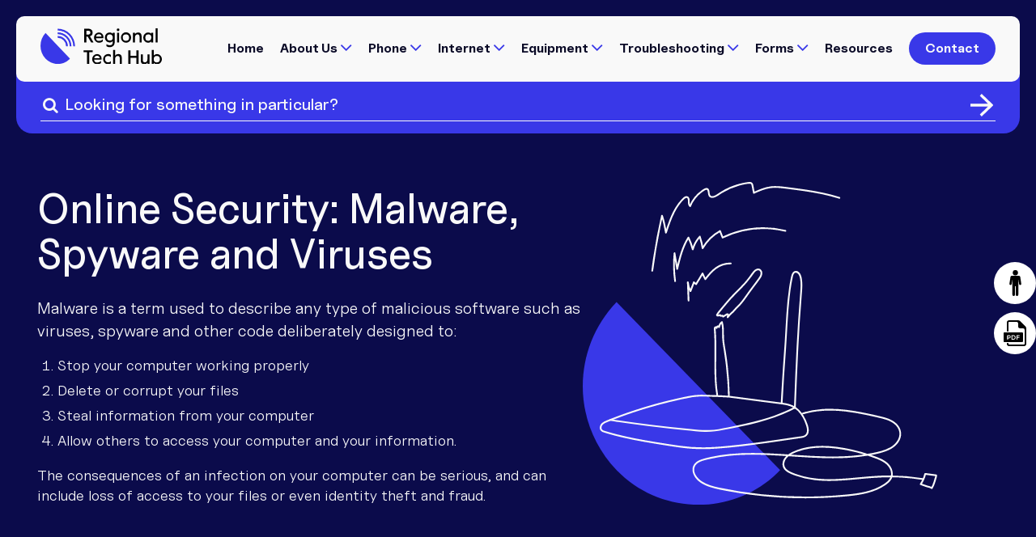

--- FILE ---
content_type: text/html; charset=UTF-8
request_url: https://regionaltechhub.org.au/online-security-malware-spyware-and-viruses/
body_size: 31763
content:
<!DOCTYPE html>
<html lang="en-AU" itemscope itemtype="https://schema.org/Article">
    <head>
<!-- Google Tag Manager -->
<script>(function(w,d,s,l,i){w[l]=w[l]||[];w[l].push({'gtm.start':
new Date().getTime(),event:'gtm.js'});var f=d.getElementsByTagName(s)[0],
j=d.createElement(s),dl=l!='dataLayer'?'&l='+l:'';j.async=true;j.src=
'https://www.googletagmanager.com/gtm.js?id='+i+dl;f.parentNode.insertBefore(j,f);
})(window,document,'script','dataLayer','GTM-TD27JM9');</script>
<!-- End Google Tag Manager -->
		<meta charset="UTF-8" />
        <meta name="viewport" content="width=device-width" />
        <script data-cfasync="false" data-no-defer="1" data-no-minify="1" data-no-optimize="1">var ewww_webp_supported=!1;function check_webp_feature(A,e){var w;e=void 0!==e?e:function(){},ewww_webp_supported?e(ewww_webp_supported):((w=new Image).onload=function(){ewww_webp_supported=0<w.width&&0<w.height,e&&e(ewww_webp_supported)},w.onerror=function(){e&&e(!1)},w.src="data:image/webp;base64,"+{alpha:"UklGRkoAAABXRUJQVlA4WAoAAAAQAAAAAAAAAAAAQUxQSAwAAAARBxAR/Q9ERP8DAABWUDggGAAAABQBAJ0BKgEAAQAAAP4AAA3AAP7mtQAAAA=="}[A])}check_webp_feature("alpha");</script><script data-cfasync="false" data-no-defer="1" data-no-minify="1" data-no-optimize="1">var Arrive=function(c,w){"use strict";if(c.MutationObserver&&"undefined"!=typeof HTMLElement){var r,a=0,u=(r=HTMLElement.prototype.matches||HTMLElement.prototype.webkitMatchesSelector||HTMLElement.prototype.mozMatchesSelector||HTMLElement.prototype.msMatchesSelector,{matchesSelector:function(e,t){return e instanceof HTMLElement&&r.call(e,t)},addMethod:function(e,t,r){var a=e[t];e[t]=function(){return r.length==arguments.length?r.apply(this,arguments):"function"==typeof a?a.apply(this,arguments):void 0}},callCallbacks:function(e,t){t&&t.options.onceOnly&&1==t.firedElems.length&&(e=[e[0]]);for(var r,a=0;r=e[a];a++)r&&r.callback&&r.callback.call(r.elem,r.elem);t&&t.options.onceOnly&&1==t.firedElems.length&&t.me.unbindEventWithSelectorAndCallback.call(t.target,t.selector,t.callback)},checkChildNodesRecursively:function(e,t,r,a){for(var i,n=0;i=e[n];n++)r(i,t,a)&&a.push({callback:t.callback,elem:i}),0<i.childNodes.length&&u.checkChildNodesRecursively(i.childNodes,t,r,a)},mergeArrays:function(e,t){var r,a={};for(r in e)e.hasOwnProperty(r)&&(a[r]=e[r]);for(r in t)t.hasOwnProperty(r)&&(a[r]=t[r]);return a},toElementsArray:function(e){return e=void 0!==e&&("number"!=typeof e.length||e===c)?[e]:e}}),e=(l.prototype.addEvent=function(e,t,r,a){a={target:e,selector:t,options:r,callback:a,firedElems:[]};return this._beforeAdding&&this._beforeAdding(a),this._eventsBucket.push(a),a},l.prototype.removeEvent=function(e){for(var t,r=this._eventsBucket.length-1;t=this._eventsBucket[r];r--)e(t)&&(this._beforeRemoving&&this._beforeRemoving(t),(t=this._eventsBucket.splice(r,1))&&t.length&&(t[0].callback=null))},l.prototype.beforeAdding=function(e){this._beforeAdding=e},l.prototype.beforeRemoving=function(e){this._beforeRemoving=e},l),t=function(i,n){var o=new e,l=this,s={fireOnAttributesModification:!1};return o.beforeAdding(function(t){var e=t.target;e!==c.document&&e!==c||(e=document.getElementsByTagName("html")[0]);var r=new MutationObserver(function(e){n.call(this,e,t)}),a=i(t.options);r.observe(e,a),t.observer=r,t.me=l}),o.beforeRemoving(function(e){e.observer.disconnect()}),this.bindEvent=function(e,t,r){t=u.mergeArrays(s,t);for(var a=u.toElementsArray(this),i=0;i<a.length;i++)o.addEvent(a[i],e,t,r)},this.unbindEvent=function(){var r=u.toElementsArray(this);o.removeEvent(function(e){for(var t=0;t<r.length;t++)if(this===w||e.target===r[t])return!0;return!1})},this.unbindEventWithSelectorOrCallback=function(r){var a=u.toElementsArray(this),i=r,e="function"==typeof r?function(e){for(var t=0;t<a.length;t++)if((this===w||e.target===a[t])&&e.callback===i)return!0;return!1}:function(e){for(var t=0;t<a.length;t++)if((this===w||e.target===a[t])&&e.selector===r)return!0;return!1};o.removeEvent(e)},this.unbindEventWithSelectorAndCallback=function(r,a){var i=u.toElementsArray(this);o.removeEvent(function(e){for(var t=0;t<i.length;t++)if((this===w||e.target===i[t])&&e.selector===r&&e.callback===a)return!0;return!1})},this},i=new function(){var s={fireOnAttributesModification:!1,onceOnly:!1,existing:!1};function n(e,t,r){return!(!u.matchesSelector(e,t.selector)||(e._id===w&&(e._id=a++),-1!=t.firedElems.indexOf(e._id)))&&(t.firedElems.push(e._id),!0)}var c=(i=new t(function(e){var t={attributes:!1,childList:!0,subtree:!0};return e.fireOnAttributesModification&&(t.attributes=!0),t},function(e,i){e.forEach(function(e){var t=e.addedNodes,r=e.target,a=[];null!==t&&0<t.length?u.checkChildNodesRecursively(t,i,n,a):"attributes"===e.type&&n(r,i)&&a.push({callback:i.callback,elem:r}),u.callCallbacks(a,i)})})).bindEvent;return i.bindEvent=function(e,t,r){t=void 0===r?(r=t,s):u.mergeArrays(s,t);var a=u.toElementsArray(this);if(t.existing){for(var i=[],n=0;n<a.length;n++)for(var o=a[n].querySelectorAll(e),l=0;l<o.length;l++)i.push({callback:r,elem:o[l]});if(t.onceOnly&&i.length)return r.call(i[0].elem,i[0].elem);setTimeout(u.callCallbacks,1,i)}c.call(this,e,t,r)},i},o=new function(){var a={};function i(e,t){return u.matchesSelector(e,t.selector)}var n=(o=new t(function(){return{childList:!0,subtree:!0}},function(e,r){e.forEach(function(e){var t=e.removedNodes,e=[];null!==t&&0<t.length&&u.checkChildNodesRecursively(t,r,i,e),u.callCallbacks(e,r)})})).bindEvent;return o.bindEvent=function(e,t,r){t=void 0===r?(r=t,a):u.mergeArrays(a,t),n.call(this,e,t,r)},o};d(HTMLElement.prototype),d(NodeList.prototype),d(HTMLCollection.prototype),d(HTMLDocument.prototype),d(Window.prototype);var n={};return s(i,n,"unbindAllArrive"),s(o,n,"unbindAllLeave"),n}function l(){this._eventsBucket=[],this._beforeAdding=null,this._beforeRemoving=null}function s(e,t,r){u.addMethod(t,r,e.unbindEvent),u.addMethod(t,r,e.unbindEventWithSelectorOrCallback),u.addMethod(t,r,e.unbindEventWithSelectorAndCallback)}function d(e){e.arrive=i.bindEvent,s(i,e,"unbindArrive"),e.leave=o.bindEvent,s(o,e,"unbindLeave")}}(window,void 0),ewww_webp_supported=!1;function check_webp_feature(e,t){var r;ewww_webp_supported?t(ewww_webp_supported):((r=new Image).onload=function(){ewww_webp_supported=0<r.width&&0<r.height,t(ewww_webp_supported)},r.onerror=function(){t(!1)},r.src="data:image/webp;base64,"+{alpha:"UklGRkoAAABXRUJQVlA4WAoAAAAQAAAAAAAAAAAAQUxQSAwAAAARBxAR/Q9ERP8DAABWUDggGAAAABQBAJ0BKgEAAQAAAP4AAA3AAP7mtQAAAA==",animation:"UklGRlIAAABXRUJQVlA4WAoAAAASAAAAAAAAAAAAQU5JTQYAAAD/////AABBTk1GJgAAAAAAAAAAAAAAAAAAAGQAAABWUDhMDQAAAC8AAAAQBxAREYiI/gcA"}[e])}function ewwwLoadImages(e){if(e){for(var t=document.querySelectorAll(".batch-image img, .image-wrapper a, .ngg-pro-masonry-item a, .ngg-galleria-offscreen-seo-wrapper a"),r=0,a=t.length;r<a;r++)ewwwAttr(t[r],"data-src",t[r].getAttribute("data-webp")),ewwwAttr(t[r],"data-thumbnail",t[r].getAttribute("data-webp-thumbnail"));for(var i=document.querySelectorAll("div.woocommerce-product-gallery__image"),r=0,a=i.length;r<a;r++)ewwwAttr(i[r],"data-thumb",i[r].getAttribute("data-webp-thumb"))}for(var n=document.querySelectorAll("video"),r=0,a=n.length;r<a;r++)ewwwAttr(n[r],"poster",e?n[r].getAttribute("data-poster-webp"):n[r].getAttribute("data-poster-image"));for(var o,l=document.querySelectorAll("img.ewww_webp_lazy_load"),r=0,a=l.length;r<a;r++)e&&(ewwwAttr(l[r],"data-lazy-srcset",l[r].getAttribute("data-lazy-srcset-webp")),ewwwAttr(l[r],"data-srcset",l[r].getAttribute("data-srcset-webp")),ewwwAttr(l[r],"data-lazy-src",l[r].getAttribute("data-lazy-src-webp")),ewwwAttr(l[r],"data-src",l[r].getAttribute("data-src-webp")),ewwwAttr(l[r],"data-orig-file",l[r].getAttribute("data-webp-orig-file")),ewwwAttr(l[r],"data-medium-file",l[r].getAttribute("data-webp-medium-file")),ewwwAttr(l[r],"data-large-file",l[r].getAttribute("data-webp-large-file")),null!=(o=l[r].getAttribute("srcset"))&&!1!==o&&o.includes("R0lGOD")&&ewwwAttr(l[r],"src",l[r].getAttribute("data-lazy-src-webp"))),l[r].className=l[r].className.replace(/\bewww_webp_lazy_load\b/,"");for(var s=document.querySelectorAll(".ewww_webp"),r=0,a=s.length;r<a;r++)e?(ewwwAttr(s[r],"srcset",s[r].getAttribute("data-srcset-webp")),ewwwAttr(s[r],"src",s[r].getAttribute("data-src-webp")),ewwwAttr(s[r],"data-orig-file",s[r].getAttribute("data-webp-orig-file")),ewwwAttr(s[r],"data-medium-file",s[r].getAttribute("data-webp-medium-file")),ewwwAttr(s[r],"data-large-file",s[r].getAttribute("data-webp-large-file")),ewwwAttr(s[r],"data-large_image",s[r].getAttribute("data-webp-large_image")),ewwwAttr(s[r],"data-src",s[r].getAttribute("data-webp-src"))):(ewwwAttr(s[r],"srcset",s[r].getAttribute("data-srcset-img")),ewwwAttr(s[r],"src",s[r].getAttribute("data-src-img"))),s[r].className=s[r].className.replace(/\bewww_webp\b/,"ewww_webp_loaded");window.jQuery&&jQuery.fn.isotope&&jQuery.fn.imagesLoaded&&(jQuery(".fusion-posts-container-infinite").imagesLoaded(function(){jQuery(".fusion-posts-container-infinite").hasClass("isotope")&&jQuery(".fusion-posts-container-infinite").isotope()}),jQuery(".fusion-portfolio:not(.fusion-recent-works) .fusion-portfolio-wrapper").imagesLoaded(function(){jQuery(".fusion-portfolio:not(.fusion-recent-works) .fusion-portfolio-wrapper").isotope()}))}function ewwwWebPInit(e){ewwwLoadImages(e),ewwwNggLoadGalleries(e),document.arrive(".ewww_webp",function(){ewwwLoadImages(e)}),document.arrive(".ewww_webp_lazy_load",function(){ewwwLoadImages(e)}),document.arrive("videos",function(){ewwwLoadImages(e)}),"loading"==document.readyState?document.addEventListener("DOMContentLoaded",ewwwJSONParserInit):("undefined"!=typeof galleries&&ewwwNggParseGalleries(e),ewwwWooParseVariations(e))}function ewwwAttr(e,t,r){null!=r&&!1!==r&&e.setAttribute(t,r)}function ewwwJSONParserInit(){"undefined"!=typeof galleries&&check_webp_feature("alpha",ewwwNggParseGalleries),check_webp_feature("alpha",ewwwWooParseVariations)}function ewwwWooParseVariations(e){if(e)for(var t=document.querySelectorAll("form.variations_form"),r=0,a=t.length;r<a;r++){var i=t[r].getAttribute("data-product_variations"),n=!1;try{for(var o in i=JSON.parse(i))void 0!==i[o]&&void 0!==i[o].image&&(void 0!==i[o].image.src_webp&&(i[o].image.src=i[o].image.src_webp,n=!0),void 0!==i[o].image.srcset_webp&&(i[o].image.srcset=i[o].image.srcset_webp,n=!0),void 0!==i[o].image.full_src_webp&&(i[o].image.full_src=i[o].image.full_src_webp,n=!0),void 0!==i[o].image.gallery_thumbnail_src_webp&&(i[o].image.gallery_thumbnail_src=i[o].image.gallery_thumbnail_src_webp,n=!0),void 0!==i[o].image.thumb_src_webp&&(i[o].image.thumb_src=i[o].image.thumb_src_webp,n=!0));n&&ewwwAttr(t[r],"data-product_variations",JSON.stringify(i))}catch(e){}}}function ewwwNggParseGalleries(e){if(e)for(var t in galleries){var r=galleries[t];galleries[t].images_list=ewwwNggParseImageList(r.images_list)}}function ewwwNggLoadGalleries(e){e&&document.addEventListener("ngg.galleria.themeadded",function(e,t){window.ngg_galleria._create_backup=window.ngg_galleria.create,window.ngg_galleria.create=function(e,t){var r=$(e).data("id");return galleries["gallery_"+r].images_list=ewwwNggParseImageList(galleries["gallery_"+r].images_list),window.ngg_galleria._create_backup(e,t)}})}function ewwwNggParseImageList(e){for(var t in e){var r=e[t];if(void 0!==r["image-webp"]&&(e[t].image=r["image-webp"],delete e[t]["image-webp"]),void 0!==r["thumb-webp"]&&(e[t].thumb=r["thumb-webp"],delete e[t]["thumb-webp"]),void 0!==r.full_image_webp&&(e[t].full_image=r.full_image_webp,delete e[t].full_image_webp),void 0!==r.srcsets)for(var a in r.srcsets)nggSrcset=r.srcsets[a],void 0!==r.srcsets[a+"-webp"]&&(e[t].srcsets[a]=r.srcsets[a+"-webp"],delete e[t].srcsets[a+"-webp"]);if(void 0!==r.full_srcsets)for(var i in r.full_srcsets)nggFSrcset=r.full_srcsets[i],void 0!==r.full_srcsets[i+"-webp"]&&(e[t].full_srcsets[i]=r.full_srcsets[i+"-webp"],delete e[t].full_srcsets[i+"-webp"])}return e}check_webp_feature("alpha",ewwwWebPInit);</script><meta name='robots' content='index, follow, max-image-preview:large, max-snippet:-1, max-video-preview:-1' />

	<!-- This site is optimized with the Yoast SEO plugin v26.6 - https://yoast.com/wordpress/plugins/seo/ -->
	<title>Online Security: Malware, Spyware and Viruses</title>
	<meta name="description" content="Learn more about online security - what malware, spyware and viruses are, and how to protect your devices." />
	<link rel="canonical" href="https://regionaltechhub.org.au/online-security-malware-spyware-and-viruses/" />
	<meta property="og:locale" content="en_US" />
	<meta property="og:type" content="article" />
	<meta property="og:title" content="Online Security: Malware, Spyware and Viruses" />
	<meta property="og:description" content="Learn more about online security - what malware, spyware and viruses are, and how to protect your devices." />
	<meta property="og:url" content="https://regionaltechhub.org.au/online-security-malware-spyware-and-viruses/" />
	<meta property="og:site_name" content="Regional Tech Hub" />
	<meta property="article:publisher" content="https://www.facebook.com/RegionalTechHub" />
	<meta property="article:published_time" content="2024-03-12T05:31:44+00:00" />
	<meta property="article:modified_time" content="2025-10-03T05:41:40+00:00" />
	<meta property="og:image" content="https://regionaltechhub.org.au/wp-content/uploads/shutterstock_1845659857-1024x683.jpg" />
	<meta property="og:image:width" content="1024" />
	<meta property="og:image:height" content="683" />
	<meta property="og:image:type" content="image/jpeg" />
	<meta name="author" content="Steve Su" />
	<meta name="twitter:card" content="summary_large_image" />
	<meta name="twitter:creator" content="@RegionalHub" />
	<meta name="twitter:site" content="@RegionalHub" />
	<meta name="twitter:label1" content="Written by" />
	<meta name="twitter:data1" content="Steve Su" />
	<meta name="twitter:label2" content="Est. reading time" />
	<meta name="twitter:data2" content="8 minutes" />
	<script type="application/ld+json" class="yoast-schema-graph">{"@context":"https://schema.org","@graph":[{"@type":"Article","@id":"https://regionaltechhub.org.au/online-security-malware-spyware-and-viruses/#article","isPartOf":{"@id":"https://regionaltechhub.org.au/online-security-malware-spyware-and-viruses/"},"author":{"name":"Steve Su","@id":"https://regionaltechhub.org.au/#/schema/person/3edc5a08c512ca442ca485756fec2539"},"headline":"Online Security: Malware, Spyware and Viruses","datePublished":"2024-03-12T05:31:44+00:00","dateModified":"2025-10-03T05:41:40+00:00","mainEntityOfPage":{"@id":"https://regionaltechhub.org.au/online-security-malware-spyware-and-viruses/"},"wordCount":1476,"publisher":{"@id":"https://regionaltechhub.org.au/#organization"},"image":{"@id":"https://regionaltechhub.org.au/online-security-malware-spyware-and-viruses/#primaryimage"},"thumbnailUrl":"https://regionaltechhub.org.au/wp-content/uploads/shutterstock_1845659857.jpg","articleSection":["Guides"],"inLanguage":"en-AU"},{"@type":"WebPage","@id":"https://regionaltechhub.org.au/online-security-malware-spyware-and-viruses/","url":"https://regionaltechhub.org.au/online-security-malware-spyware-and-viruses/","name":"Online Security: Malware, Spyware and Viruses","isPartOf":{"@id":"https://regionaltechhub.org.au/#website"},"primaryImageOfPage":{"@id":"https://regionaltechhub.org.au/online-security-malware-spyware-and-viruses/#primaryimage"},"image":{"@id":"https://regionaltechhub.org.au/online-security-malware-spyware-and-viruses/#primaryimage"},"thumbnailUrl":"https://regionaltechhub.org.au/wp-content/uploads/shutterstock_1845659857.jpg","datePublished":"2024-03-12T05:31:44+00:00","dateModified":"2025-10-03T05:41:40+00:00","description":"Learn more about online security - what malware, spyware and viruses are, and how to protect your devices.","breadcrumb":{"@id":"https://regionaltechhub.org.au/online-security-malware-spyware-and-viruses/#breadcrumb"},"inLanguage":"en-AU","potentialAction":[{"@type":"ReadAction","target":["https://regionaltechhub.org.au/online-security-malware-spyware-and-viruses/"]}]},{"@type":"ImageObject","inLanguage":"en-AU","@id":"https://regionaltechhub.org.au/online-security-malware-spyware-and-viruses/#primaryimage","url":"https://regionaltechhub.org.au/wp-content/uploads/shutterstock_1845659857.jpg","contentUrl":"https://regionaltechhub.org.au/wp-content/uploads/shutterstock_1845659857.jpg","width":6020,"height":4018,"caption":"Online security"},{"@type":"BreadcrumbList","@id":"https://regionaltechhub.org.au/online-security-malware-spyware-and-viruses/#breadcrumb","itemListElement":[{"@type":"ListItem","position":1,"name":"Home","item":"https://regionaltechhub.org.au/"},{"@type":"ListItem","position":2,"name":"Regional Tech Hub resources","item":"https://regionaltechhub.org.au/regional-tech-hub-resources/"},{"@type":"ListItem","position":3,"name":"Online Security: Malware, Spyware and Viruses"}]},{"@type":"WebSite","@id":"https://regionaltechhub.org.au/#website","url":"https://regionaltechhub.org.au/","name":"Regional Tech Hub","description":"Get Connected Stay Connected","publisher":{"@id":"https://regionaltechhub.org.au/#organization"},"potentialAction":[{"@type":"SearchAction","target":{"@type":"EntryPoint","urlTemplate":"https://regionaltechhub.org.au/?s={search_term_string}"},"query-input":{"@type":"PropertyValueSpecification","valueRequired":true,"valueName":"search_term_string"}}],"inLanguage":"en-AU"},{"@type":"Organization","@id":"https://regionaltechhub.org.au/#organization","name":"Regional Tech Hub","url":"https://regionaltechhub.org.au/","logo":{"@type":"ImageObject","inLanguage":"en-AU","@id":"https://regionaltechhub.org.au/#/schema/logo/image/","url":"https://regionaltechhub.org.au/wp-content/uploads/img-website-logo.svg","contentUrl":"https://regionaltechhub.org.au/wp-content/uploads/img-website-logo.svg","width":200,"height":58,"caption":"Regional Tech Hub"},"image":{"@id":"https://regionaltechhub.org.au/#/schema/logo/image/"},"sameAs":["https://www.facebook.com/RegionalTechHub","https://x.com/RegionalHub","https://www.linkedin.com/company/regionaltechhub","https://www.youtube.com/@regionaltechhub"]},{"@type":"Person","@id":"https://regionaltechhub.org.au/#/schema/person/3edc5a08c512ca442ca485756fec2539","name":"Steve Su","image":{"@type":"ImageObject","inLanguage":"en-AU","@id":"https://regionaltechhub.org.au/#/schema/person/image/","url":"https://secure.gravatar.com/avatar/39a336ddb501c6f443657c5a740dad7b612d3fce1455411b81acca3ddab0c5f9?s=96&d=mm&r=g","contentUrl":"https://secure.gravatar.com/avatar/39a336ddb501c6f443657c5a740dad7b612d3fce1455411b81acca3ddab0c5f9?s=96&d=mm&r=g","caption":"Steve Su"}}]}</script>
	<!-- / Yoast SEO plugin. -->


<link rel='dns-prefetch' href='//regionaltechhub.org.au' />
<link rel="alternate" type="application/rss+xml" title="Regional Tech Hub &raquo; Feed" href="https://regionaltechhub.org.au/feed/" />
<link rel="alternate" type="application/rss+xml" title="Regional Tech Hub &raquo; Comments Feed" href="https://regionaltechhub.org.au/comments/feed/" />
<link rel="alternate" title="oEmbed (JSON)" type="application/json+oembed" href="https://regionaltechhub.org.au/wp-json/oembed/1.0/embed?url=https%3A%2F%2Fregionaltechhub.org.au%2Fonline-security-malware-spyware-and-viruses%2F" />
<link rel="alternate" title="oEmbed (XML)" type="text/xml+oembed" href="https://regionaltechhub.org.au/wp-json/oembed/1.0/embed?url=https%3A%2F%2Fregionaltechhub.org.au%2Fonline-security-malware-spyware-and-viruses%2F&#038;format=xml" />
<style id='wp-img-auto-sizes-contain-inline-css' type='text/css'>
img:is([sizes=auto i],[sizes^="auto," i]){contain-intrinsic-size:3000px 1500px}
/*# sourceURL=wp-img-auto-sizes-contain-inline-css */
</style>
<style id='wp-emoji-styles-inline-css' type='text/css'>

	img.wp-smiley, img.emoji {
		display: inline !important;
		border: none !important;
		box-shadow: none !important;
		height: 1em !important;
		width: 1em !important;
		margin: 0 0.07em !important;
		vertical-align: -0.1em !important;
		background: none !important;
		padding: 0 !important;
	}
/*# sourceURL=wp-emoji-styles-inline-css */
</style>
<style id='wp-block-library-inline-css' type='text/css'>
:root{--wp-block-synced-color:#7a00df;--wp-block-synced-color--rgb:122,0,223;--wp-bound-block-color:var(--wp-block-synced-color);--wp-editor-canvas-background:#ddd;--wp-admin-theme-color:#007cba;--wp-admin-theme-color--rgb:0,124,186;--wp-admin-theme-color-darker-10:#006ba1;--wp-admin-theme-color-darker-10--rgb:0,107,160.5;--wp-admin-theme-color-darker-20:#005a87;--wp-admin-theme-color-darker-20--rgb:0,90,135;--wp-admin-border-width-focus:2px}@media (min-resolution:192dpi){:root{--wp-admin-border-width-focus:1.5px}}.wp-element-button{cursor:pointer}:root .has-very-light-gray-background-color{background-color:#eee}:root .has-very-dark-gray-background-color{background-color:#313131}:root .has-very-light-gray-color{color:#eee}:root .has-very-dark-gray-color{color:#313131}:root .has-vivid-green-cyan-to-vivid-cyan-blue-gradient-background{background:linear-gradient(135deg,#00d084,#0693e3)}:root .has-purple-crush-gradient-background{background:linear-gradient(135deg,#34e2e4,#4721fb 50%,#ab1dfe)}:root .has-hazy-dawn-gradient-background{background:linear-gradient(135deg,#faaca8,#dad0ec)}:root .has-subdued-olive-gradient-background{background:linear-gradient(135deg,#fafae1,#67a671)}:root .has-atomic-cream-gradient-background{background:linear-gradient(135deg,#fdd79a,#004a59)}:root .has-nightshade-gradient-background{background:linear-gradient(135deg,#330968,#31cdcf)}:root .has-midnight-gradient-background{background:linear-gradient(135deg,#020381,#2874fc)}:root{--wp--preset--font-size--normal:16px;--wp--preset--font-size--huge:42px}.has-regular-font-size{font-size:1em}.has-larger-font-size{font-size:2.625em}.has-normal-font-size{font-size:var(--wp--preset--font-size--normal)}.has-huge-font-size{font-size:var(--wp--preset--font-size--huge)}.has-text-align-center{text-align:center}.has-text-align-left{text-align:left}.has-text-align-right{text-align:right}.has-fit-text{white-space:nowrap!important}#end-resizable-editor-section{display:none}.aligncenter{clear:both}.items-justified-left{justify-content:flex-start}.items-justified-center{justify-content:center}.items-justified-right{justify-content:flex-end}.items-justified-space-between{justify-content:space-between}.screen-reader-text{border:0;clip-path:inset(50%);height:1px;margin:-1px;overflow:hidden;padding:0;position:absolute;width:1px;word-wrap:normal!important}.screen-reader-text:focus{background-color:#ddd;clip-path:none;color:#444;display:block;font-size:1em;height:auto;left:5px;line-height:normal;padding:15px 23px 14px;text-decoration:none;top:5px;width:auto;z-index:100000}html :where(.has-border-color){border-style:solid}html :where([style*=border-top-color]){border-top-style:solid}html :where([style*=border-right-color]){border-right-style:solid}html :where([style*=border-bottom-color]){border-bottom-style:solid}html :where([style*=border-left-color]){border-left-style:solid}html :where([style*=border-width]){border-style:solid}html :where([style*=border-top-width]){border-top-style:solid}html :where([style*=border-right-width]){border-right-style:solid}html :where([style*=border-bottom-width]){border-bottom-style:solid}html :where([style*=border-left-width]){border-left-style:solid}html :where(img[class*=wp-image-]){height:auto;max-width:100%}:where(figure){margin:0 0 1em}html :where(.is-position-sticky){--wp-admin--admin-bar--position-offset:var(--wp-admin--admin-bar--height,0px)}@media screen and (max-width:600px){html :where(.is-position-sticky){--wp-admin--admin-bar--position-offset:0px}}

/*# sourceURL=wp-block-library-inline-css */
</style><style id='global-styles-inline-css' type='text/css'>
:root{--wp--preset--aspect-ratio--square: 1;--wp--preset--aspect-ratio--4-3: 4/3;--wp--preset--aspect-ratio--3-4: 3/4;--wp--preset--aspect-ratio--3-2: 3/2;--wp--preset--aspect-ratio--2-3: 2/3;--wp--preset--aspect-ratio--16-9: 16/9;--wp--preset--aspect-ratio--9-16: 9/16;--wp--preset--color--black: #000000;--wp--preset--color--cyan-bluish-gray: #abb8c3;--wp--preset--color--white: #ffffff;--wp--preset--color--pale-pink: #f78da7;--wp--preset--color--vivid-red: #cf2e2e;--wp--preset--color--luminous-vivid-orange: #ff6900;--wp--preset--color--luminous-vivid-amber: #fcb900;--wp--preset--color--light-green-cyan: #7bdcb5;--wp--preset--color--vivid-green-cyan: #00d084;--wp--preset--color--pale-cyan-blue: #8ed1fc;--wp--preset--color--vivid-cyan-blue: #0693e3;--wp--preset--color--vivid-purple: #9b51e0;--wp--preset--gradient--vivid-cyan-blue-to-vivid-purple: linear-gradient(135deg,rgb(6,147,227) 0%,rgb(155,81,224) 100%);--wp--preset--gradient--light-green-cyan-to-vivid-green-cyan: linear-gradient(135deg,rgb(122,220,180) 0%,rgb(0,208,130) 100%);--wp--preset--gradient--luminous-vivid-amber-to-luminous-vivid-orange: linear-gradient(135deg,rgb(252,185,0) 0%,rgb(255,105,0) 100%);--wp--preset--gradient--luminous-vivid-orange-to-vivid-red: linear-gradient(135deg,rgb(255,105,0) 0%,rgb(207,46,46) 100%);--wp--preset--gradient--very-light-gray-to-cyan-bluish-gray: linear-gradient(135deg,rgb(238,238,238) 0%,rgb(169,184,195) 100%);--wp--preset--gradient--cool-to-warm-spectrum: linear-gradient(135deg,rgb(74,234,220) 0%,rgb(151,120,209) 20%,rgb(207,42,186) 40%,rgb(238,44,130) 60%,rgb(251,105,98) 80%,rgb(254,248,76) 100%);--wp--preset--gradient--blush-light-purple: linear-gradient(135deg,rgb(255,206,236) 0%,rgb(152,150,240) 100%);--wp--preset--gradient--blush-bordeaux: linear-gradient(135deg,rgb(254,205,165) 0%,rgb(254,45,45) 50%,rgb(107,0,62) 100%);--wp--preset--gradient--luminous-dusk: linear-gradient(135deg,rgb(255,203,112) 0%,rgb(199,81,192) 50%,rgb(65,88,208) 100%);--wp--preset--gradient--pale-ocean: linear-gradient(135deg,rgb(255,245,203) 0%,rgb(182,227,212) 50%,rgb(51,167,181) 100%);--wp--preset--gradient--electric-grass: linear-gradient(135deg,rgb(202,248,128) 0%,rgb(113,206,126) 100%);--wp--preset--gradient--midnight: linear-gradient(135deg,rgb(2,3,129) 0%,rgb(40,116,252) 100%);--wp--preset--font-size--small: 13px;--wp--preset--font-size--medium: 20px;--wp--preset--font-size--large: 36px;--wp--preset--font-size--x-large: 42px;--wp--preset--spacing--20: 0.44rem;--wp--preset--spacing--30: 0.67rem;--wp--preset--spacing--40: 1rem;--wp--preset--spacing--50: 1.5rem;--wp--preset--spacing--60: 2.25rem;--wp--preset--spacing--70: 3.38rem;--wp--preset--spacing--80: 5.06rem;--wp--preset--shadow--natural: 6px 6px 9px rgba(0, 0, 0, 0.2);--wp--preset--shadow--deep: 12px 12px 50px rgba(0, 0, 0, 0.4);--wp--preset--shadow--sharp: 6px 6px 0px rgba(0, 0, 0, 0.2);--wp--preset--shadow--outlined: 6px 6px 0px -3px rgb(255, 255, 255), 6px 6px rgb(0, 0, 0);--wp--preset--shadow--crisp: 6px 6px 0px rgb(0, 0, 0);}:root :where(.is-layout-flow) > :first-child{margin-block-start: 0;}:root :where(.is-layout-flow) > :last-child{margin-block-end: 0;}:root :where(.is-layout-flow) > *{margin-block-start: 24px;margin-block-end: 0;}:root :where(.is-layout-constrained) > :first-child{margin-block-start: 0;}:root :where(.is-layout-constrained) > :last-child{margin-block-end: 0;}:root :where(.is-layout-constrained) > *{margin-block-start: 24px;margin-block-end: 0;}:root :where(.is-layout-flex){gap: 24px;}:root :where(.is-layout-grid){gap: 24px;}body .is-layout-flex{display: flex;}.is-layout-flex{flex-wrap: wrap;align-items: center;}.is-layout-flex > :is(*, div){margin: 0;}body .is-layout-grid{display: grid;}.is-layout-grid > :is(*, div){margin: 0;}.has-black-color{color: var(--wp--preset--color--black) !important;}.has-cyan-bluish-gray-color{color: var(--wp--preset--color--cyan-bluish-gray) !important;}.has-white-color{color: var(--wp--preset--color--white) !important;}.has-pale-pink-color{color: var(--wp--preset--color--pale-pink) !important;}.has-vivid-red-color{color: var(--wp--preset--color--vivid-red) !important;}.has-luminous-vivid-orange-color{color: var(--wp--preset--color--luminous-vivid-orange) !important;}.has-luminous-vivid-amber-color{color: var(--wp--preset--color--luminous-vivid-amber) !important;}.has-light-green-cyan-color{color: var(--wp--preset--color--light-green-cyan) !important;}.has-vivid-green-cyan-color{color: var(--wp--preset--color--vivid-green-cyan) !important;}.has-pale-cyan-blue-color{color: var(--wp--preset--color--pale-cyan-blue) !important;}.has-vivid-cyan-blue-color{color: var(--wp--preset--color--vivid-cyan-blue) !important;}.has-vivid-purple-color{color: var(--wp--preset--color--vivid-purple) !important;}.has-black-background-color{background-color: var(--wp--preset--color--black) !important;}.has-cyan-bluish-gray-background-color{background-color: var(--wp--preset--color--cyan-bluish-gray) !important;}.has-white-background-color{background-color: var(--wp--preset--color--white) !important;}.has-pale-pink-background-color{background-color: var(--wp--preset--color--pale-pink) !important;}.has-vivid-red-background-color{background-color: var(--wp--preset--color--vivid-red) !important;}.has-luminous-vivid-orange-background-color{background-color: var(--wp--preset--color--luminous-vivid-orange) !important;}.has-luminous-vivid-amber-background-color{background-color: var(--wp--preset--color--luminous-vivid-amber) !important;}.has-light-green-cyan-background-color{background-color: var(--wp--preset--color--light-green-cyan) !important;}.has-vivid-green-cyan-background-color{background-color: var(--wp--preset--color--vivid-green-cyan) !important;}.has-pale-cyan-blue-background-color{background-color: var(--wp--preset--color--pale-cyan-blue) !important;}.has-vivid-cyan-blue-background-color{background-color: var(--wp--preset--color--vivid-cyan-blue) !important;}.has-vivid-purple-background-color{background-color: var(--wp--preset--color--vivid-purple) !important;}.has-black-border-color{border-color: var(--wp--preset--color--black) !important;}.has-cyan-bluish-gray-border-color{border-color: var(--wp--preset--color--cyan-bluish-gray) !important;}.has-white-border-color{border-color: var(--wp--preset--color--white) !important;}.has-pale-pink-border-color{border-color: var(--wp--preset--color--pale-pink) !important;}.has-vivid-red-border-color{border-color: var(--wp--preset--color--vivid-red) !important;}.has-luminous-vivid-orange-border-color{border-color: var(--wp--preset--color--luminous-vivid-orange) !important;}.has-luminous-vivid-amber-border-color{border-color: var(--wp--preset--color--luminous-vivid-amber) !important;}.has-light-green-cyan-border-color{border-color: var(--wp--preset--color--light-green-cyan) !important;}.has-vivid-green-cyan-border-color{border-color: var(--wp--preset--color--vivid-green-cyan) !important;}.has-pale-cyan-blue-border-color{border-color: var(--wp--preset--color--pale-cyan-blue) !important;}.has-vivid-cyan-blue-border-color{border-color: var(--wp--preset--color--vivid-cyan-blue) !important;}.has-vivid-purple-border-color{border-color: var(--wp--preset--color--vivid-purple) !important;}.has-vivid-cyan-blue-to-vivid-purple-gradient-background{background: var(--wp--preset--gradient--vivid-cyan-blue-to-vivid-purple) !important;}.has-light-green-cyan-to-vivid-green-cyan-gradient-background{background: var(--wp--preset--gradient--light-green-cyan-to-vivid-green-cyan) !important;}.has-luminous-vivid-amber-to-luminous-vivid-orange-gradient-background{background: var(--wp--preset--gradient--luminous-vivid-amber-to-luminous-vivid-orange) !important;}.has-luminous-vivid-orange-to-vivid-red-gradient-background{background: var(--wp--preset--gradient--luminous-vivid-orange-to-vivid-red) !important;}.has-very-light-gray-to-cyan-bluish-gray-gradient-background{background: var(--wp--preset--gradient--very-light-gray-to-cyan-bluish-gray) !important;}.has-cool-to-warm-spectrum-gradient-background{background: var(--wp--preset--gradient--cool-to-warm-spectrum) !important;}.has-blush-light-purple-gradient-background{background: var(--wp--preset--gradient--blush-light-purple) !important;}.has-blush-bordeaux-gradient-background{background: var(--wp--preset--gradient--blush-bordeaux) !important;}.has-luminous-dusk-gradient-background{background: var(--wp--preset--gradient--luminous-dusk) !important;}.has-pale-ocean-gradient-background{background: var(--wp--preset--gradient--pale-ocean) !important;}.has-electric-grass-gradient-background{background: var(--wp--preset--gradient--electric-grass) !important;}.has-midnight-gradient-background{background: var(--wp--preset--gradient--midnight) !important;}.has-small-font-size{font-size: var(--wp--preset--font-size--small) !important;}.has-medium-font-size{font-size: var(--wp--preset--font-size--medium) !important;}.has-large-font-size{font-size: var(--wp--preset--font-size--large) !important;}.has-x-large-font-size{font-size: var(--wp--preset--font-size--x-large) !important;}
/*# sourceURL=global-styles-inline-css */
</style>

<style id='classic-theme-styles-inline-css' type='text/css'>
/*! This file is auto-generated */
.wp-block-button__link{color:#fff;background-color:#32373c;border-radius:9999px;box-shadow:none;text-decoration:none;padding:calc(.667em + 2px) calc(1.333em + 2px);font-size:1.125em}.wp-block-file__button{background:#32373c;color:#fff;text-decoration:none}
/*# sourceURL=/wp-includes/css/classic-themes.min.css */
</style>
<link rel='stylesheet' id='agile-store-locator-init-css' href='https://regionaltechhub.org.au/wp-content/plugins/agile-store-locator/public/css/init.css?ver=4.10.8' type='text/css' media='all' />
<link rel='stylesheet' id='dashicons-css' href='https://regionaltechhub.org.au/wp-includes/css/dashicons.min.css?ver=6.9' type='text/css' media='all' />
<link rel='stylesheet' id='admin-bar-css' href='https://regionaltechhub.org.au/wp-includes/css/admin-bar.min.css?ver=6.9' type='text/css' media='all' />
<style id='admin-bar-inline-css' type='text/css'>

    /* Hide CanvasJS credits for P404 charts specifically */
    #p404RedirectChart .canvasjs-chart-credit {
        display: none !important;
    }
    
    #p404RedirectChart canvas {
        border-radius: 6px;
    }

    .p404-redirect-adminbar-weekly-title {
        font-weight: bold;
        font-size: 14px;
        color: #fff;
        margin-bottom: 6px;
    }

    #wpadminbar #wp-admin-bar-p404_free_top_button .ab-icon:before {
        content: "\f103";
        color: #dc3545;
        top: 3px;
    }
    
    #wp-admin-bar-p404_free_top_button .ab-item {
        min-width: 80px !important;
        padding: 0px !important;
    }
    
    /* Ensure proper positioning and z-index for P404 dropdown */
    .p404-redirect-adminbar-dropdown-wrap { 
        min-width: 0; 
        padding: 0;
        position: static !important;
    }
    
    #wpadminbar #wp-admin-bar-p404_free_top_button_dropdown {
        position: static !important;
    }
    
    #wpadminbar #wp-admin-bar-p404_free_top_button_dropdown .ab-item {
        padding: 0 !important;
        margin: 0 !important;
    }
    
    .p404-redirect-dropdown-container {
        min-width: 340px;
        padding: 18px 18px 12px 18px;
        background: #23282d !important;
        color: #fff;
        border-radius: 12px;
        box-shadow: 0 8px 32px rgba(0,0,0,0.25);
        margin-top: 10px;
        position: relative !important;
        z-index: 999999 !important;
        display: block !important;
        border: 1px solid #444;
    }
    
    /* Ensure P404 dropdown appears on hover */
    #wpadminbar #wp-admin-bar-p404_free_top_button .p404-redirect-dropdown-container { 
        display: none !important;
    }
    
    #wpadminbar #wp-admin-bar-p404_free_top_button:hover .p404-redirect-dropdown-container { 
        display: block !important;
    }
    
    #wpadminbar #wp-admin-bar-p404_free_top_button:hover #wp-admin-bar-p404_free_top_button_dropdown .p404-redirect-dropdown-container {
        display: block !important;
    }
    
    .p404-redirect-card {
        background: #2c3338;
        border-radius: 8px;
        padding: 18px 18px 12px 18px;
        box-shadow: 0 2px 8px rgba(0,0,0,0.07);
        display: flex;
        flex-direction: column;
        align-items: flex-start;
        border: 1px solid #444;
    }
    
    .p404-redirect-btn {
        display: inline-block;
        background: #dc3545;
        color: #fff !important;
        font-weight: bold;
        padding: 5px 22px;
        border-radius: 8px;
        text-decoration: none;
        font-size: 17px;
        transition: background 0.2s, box-shadow 0.2s;
        margin-top: 8px;
        box-shadow: 0 2px 8px rgba(220,53,69,0.15);
        text-align: center;
        line-height: 1.6;
    }
    
    .p404-redirect-btn:hover {
        background: #c82333;
        color: #fff !important;
        box-shadow: 0 4px 16px rgba(220,53,69,0.25);
    }
    
    /* Prevent conflicts with other admin bar dropdowns */
    #wpadminbar .ab-top-menu > li:hover > .ab-item,
    #wpadminbar .ab-top-menu > li.hover > .ab-item {
        z-index: auto;
    }
    
    #wpadminbar #wp-admin-bar-p404_free_top_button:hover > .ab-item {
        z-index: 999998 !important;
    }
    
/*# sourceURL=admin-bar-inline-css */
</style>
<link rel='stylesheet' id='mailerlite_forms.css-css' href='https://regionaltechhub.org.au/wp-content/plugins/official-mailerlite-sign-up-forms/assets/css/mailerlite_forms.css?ver=1.7.18' type='text/css' media='all' />
<link rel='stylesheet' id='pdf-generator-for-wp-css' href='https://regionaltechhub.org.au/wp-content/plugins/pdf-generator-for-wp/public/src/scss/pdf-generator-for-wp-public.css?ver=1.5.7' type='text/css' media='all' />
<link rel='stylesheet' id='thickbox-css' href='https://regionaltechhub.org.au/wp-includes/js/thickbox/thickbox.css?ver=6.9' type='text/css' media='all' />
<link rel='stylesheet' id='pdf-generator-for-wpcommon-css' href='https://regionaltechhub.org.au/wp-content/plugins/pdf-generator-for-wp/common/src/scss/pdf-generator-for-wp-common.css?ver=1.5.7' type='text/css' media='all' />
<link rel='stylesheet' id='ep_general_styles-css' href='https://regionaltechhub.org.au/wp-content/plugins/elasticpress/dist/css/general-styles.css?ver=66295efe92a630617c00' type='text/css' media='all' />
<link rel='stylesheet' id='pojo-a11y-css' href='https://regionaltechhub.org.au/wp-content/plugins/pojo-accessibility/modules/legacy/assets/css/style.min.css?ver=1.0.0' type='text/css' media='all' />
<link rel='stylesheet' id='chld_thm_cfg_parent-css' href='https://regionaltechhub.org.au/wp-content/themes/blankslate/style.css?ver=6.9' type='text/css' media='all' />
<link rel='stylesheet' id='blankslate-style-css' href='https://regionaltechhub.org.au/wp-content/themes/regional-tech-hub-child/style.css?ver=2023.1692666425' type='text/css' media='all' />
<link rel='stylesheet' id='elasticpress-autosuggest-css' href='https://regionaltechhub.org.au/wp-content/plugins/elasticpress/dist/css/autosuggest-styles.css?ver=d87f34a78edccbda21b1' type='text/css' media='all' />
<script type="text/javascript" src="https://regionaltechhub.org.au/wp-includes/js/jquery/jquery.min.js?ver=3.7.1" id="jquery-core-js"></script>
<script type="text/javascript" src="https://regionaltechhub.org.au/wp-includes/js/jquery/jquery-migrate.min.js?ver=3.4.1" id="jquery-migrate-js"></script>
<script type="text/javascript" id="pdf-generator-for-wppublic-js-js-extra">
/* <![CDATA[ */
var pgfw_public_param = {"ajaxurl":"https://regionaltechhub.org.au/wp-admin/admin-ajax.php"};
//# sourceURL=pdf-generator-for-wppublic-js-js-extra
/* ]]> */
</script>
<script type="text/javascript" src="https://regionaltechhub.org.au/wp-content/plugins/pdf-generator-for-wp/public/src/js/pdf-generator-for-wp-public.js?ver=1.5.7" id="pdf-generator-for-wppublic-js-js"></script>
<script type="text/javascript" id="pdf-generator-for-wpcommon-js-extra">
/* <![CDATA[ */
var pgfw_common_param = {"ajaxurl":"https://regionaltechhub.org.au/wp-admin/admin-ajax.php","nonce":"e2459c60f2","loader":"https://regionaltechhub.org.au/wp-content/plugins/pdf-generator-for-wp/admin/src/images/loader.gif","processing_html":"\u003Cspan style=\"color:#1e73be;\"\u003EPlease wait....\u003C/span\u003E","email_submit_error":"\u003Cspan style=\"color:#8e4b86;\"\u003ESome unexpected error occurred. Kindly Resubmit again\u003C/span\u003E"};
//# sourceURL=pdf-generator-for-wpcommon-js-extra
/* ]]> */
</script>
<script type="text/javascript" src="https://regionaltechhub.org.au/wp-content/plugins/pdf-generator-for-wp/common/src/js/pdf-generator-for-wp-common.js?ver=1.5.7" id="pdf-generator-for-wpcommon-js"></script>
<script type="text/javascript" src="https://regionaltechhub.org.au/wp-content/plugins/pdf-generator-for-wp/common/src/js/flipbook.bundle.js?ver=1.5.7" id="flipbook-bundle-js"></script>
<link rel="https://api.w.org/" href="https://regionaltechhub.org.au/wp-json/" /><link rel="alternate" title="JSON" type="application/json" href="https://regionaltechhub.org.au/wp-json/wp/v2/posts/950" /><link rel="EditURI" type="application/rsd+xml" title="RSD" href="https://regionaltechhub.org.au/xmlrpc.php?rsd" />
<link rel='shortlink' href='https://regionaltechhub.org.au/?p=950' />
        <!-- MailerLite Universal -->
        <script>
            (function(w,d,e,u,f,l,n){w[f]=w[f]||function(){(w[f].q=w[f].q||[])
                .push(arguments);},l=d.createElement(e),l.async=1,l.src=u,
                n=d.getElementsByTagName(e)[0],n.parentNode.insertBefore(l,n);})
            (window,document,'script','https://assets.mailerlite.com/js/universal.js','ml');
            ml('account', '1453541');
            ml('enablePopups', true);
        </script>
        <!-- End MailerLite Universal -->
        <style type="text/css">
#pojo-a11y-toolbar .pojo-a11y-toolbar-toggle a{ background-color: #ffffff;	color: #000000;}
#pojo-a11y-toolbar .pojo-a11y-toolbar-overlay, #pojo-a11y-toolbar .pojo-a11y-toolbar-overlay ul.pojo-a11y-toolbar-items.pojo-a11y-links{ border-color: #ffffff;}
body.pojo-a11y-focusable a:focus{ outline-style: solid !important;	outline-width: 1px !important;	outline-color: #FF0000 !important;}
#pojo-a11y-toolbar{ top: 45% !important;}
#pojo-a11y-toolbar .pojo-a11y-toolbar-overlay{ background-color: #ffffff;}
#pojo-a11y-toolbar .pojo-a11y-toolbar-overlay ul.pojo-a11y-toolbar-items li.pojo-a11y-toolbar-item a, #pojo-a11y-toolbar .pojo-a11y-toolbar-overlay p.pojo-a11y-toolbar-title{ color: #333333;}
#pojo-a11y-toolbar .pojo-a11y-toolbar-overlay ul.pojo-a11y-toolbar-items li.pojo-a11y-toolbar-item a.active{ background-color: #4054b2;	color: #ffffff;}
@media (max-width: 767px) { #pojo-a11y-toolbar { top: 45% !important; } }</style><link rel="icon" href="https://regionaltechhub.org.au/wp-content/uploads/icn-website-icon.svg" sizes="32x32" />
<link rel="icon" href="https://regionaltechhub.org.au/wp-content/uploads/icn-website-icon.svg" sizes="192x192" />
<link rel="apple-touch-icon" href="https://regionaltechhub.org.au/wp-content/uploads/icn-website-icon.svg" />
<meta name="msapplication-TileImage" content="https://regionaltechhub.org.au/wp-content/uploads/icn-website-icon.svg" />
		<style type="text/css" id="wp-custom-css">
			@media screen and (max-width: 1850px) {
	#footer .section_information_navigation_left .section_footer_fine_print{
		width: auto;
	}
}

@media screen and (max-height: 900px) {
    .section_header_navigation_repeaters_content > li .section_mege_menu_container {
        max-height: 50vh!important;
        overflow: auto;
    }
}

@media screen and (max-height: 600px) {
    .section_header_navigation_repeaters_content > li .section_mege_menu_container {
        max-height: 35vh!important;
        overflow: auto;
    }
}

/*div.wps-pgfw-pdf-generate-icon__wrapper-frontend{
	display: none!important;
}*/

body .gform_wrapper.gravity-theme .gfield.gfield--type-consent .ginput_container.active:after{
    height: 0%;
    transition: .3s ease-in-out 0s;
}

.filter_repeaters_container .section_filter_repeaters > li{
	max-width: none;
	width: inherit;
}

body.pojo-a11y-high-contrast a:link,
body.pojo-a11y-negative-contrast a, 
body.pojo-a11y-negative-contrast *:not(#pojo-a11y-toolbar) a,
body.pojo-a11y-light-background *:not(#pojo-a11y-toolbar):not(.pojo-a11y-toolbar-link){
	z-index: 10;
  position: relative;
}

body #pojo-a11y-toolbar.pojo-a11y-toolbar-open {
    z-index: 11;
}

.section_editor_block .section_individual_editor_block table td *{
	color: var(--white)!important;	
}

.section_editor_block .section_individual_editor_block table tr:hover td *{
	color: var(--navy)!important;	
}

.section_link_repeaters > li > a.h3, .section_simple_accordion_repeaters > li details summary.h3, .section_advanced_accordion_repeaters > li details summary.h3, .section_simple_accordion_with_icon_repeaters > li details summary.h3 {
    font-size: clamp(22px, 1.8vw, 36px);
}

.single .section_case_study_row3 > .container > div > div .section_additional_content.active .section_additional_content_box{
    max-height: 1200px;
}

#footer{
	position: relative;
}

.section_header_navigation_repeaters_content > li .section_mege_menu_container .section_menu_menu_repeaters > li{
	margin-bottom: 15px;
}

.section_header_navigation_repeaters_content > li .section_mege_menu_container .section_menu_menu_repeaters > li a{
	font-size: 21px;
}

.single .section_case_study_row1 .container{
	align-items: center;
}

.single .section_case_study_row1 .container .section_case_study_row1_right {
    display: flex;
    align-items: flex-start;
    flex-basis: auto;
    justify-content: flex-start;
    flex-wrap: wrap;
    gap: 3vw;
}

.single .section_case_study_row1 .container .section_case_study_row1_right > div {
    width: 100%;
}

.single .section_case_study_row1 .container .section_case_study_row1_right > div .section_content {
    margin-bottom: 0;
    padding-bottom: 15px;
    border-bottom: var(--white) 2px solid;
    display: inline-block;
}

.single .section_case_study_row4 > .container .section_case_study_row4_left .section_image {
    padding-top: 80%;
}

.section_posts_loop > li > a #custom-bg{
	padding-top: 60%;
}

.section_posts_loop > li > a .section_content .sub_heading{
	font-size: 1.4vw;
}

#footer{
	height: auto;
}

.section_header_navigation_repeaters_content > li.active > .container > div{
	overflow: auto;
}
.section_header_navigation_repeaters_content .section_mega_menu_content#header-navigation-5 .section_mege_menu_container > div,
.section_header_navigation_repeaters_content > li .section_mege_menu_container.section_mege_menu_container_internet .section_mege_menu_container_right{
	max-width: calc(40% - 1vw);
}		</style>
		        <!-- Swipe.js -->
        <link rel="stylesheet" type="text/css" href="https://unpkg.com/swiper@8/swiper-bundle.min.css" />
        <link rel="preload" type="text/css" href="https://unpkg.com/swiper@8/swiper-bundle.min.css" as="style" />
        <script src="https://unpkg.com/swiper@8/swiper-bundle.min.js" defer></script>
        <!-- CSS -->
        <link rel="stylesheet" href="https://regionaltechhub.org.au/wp-content/themes/regional-tech-hub-child/style-print.css">
        <link rel="stylesheet" href="https://regionaltechhub.org.au/wp-content/themes/regional-tech-hub-child/style-responsive.css">
        <!-- Change Navigation colour when it is on the page -->
        <style>
			            body.page- .section_header_navigation_repeaters a[href$="//"],
            body.page- .section_header_navigation_repeaters_content a[href$="//"],
            body.blog .section_header_navigation_repeaters a[href$="resources/"],
            body.home .section_header_navigation_repeaters a[href="/"]{
                color: var(--blue);
            }
            body.page- .section_header_navigation_repeaters_content .background_blue a[href$="//"]{
                color: var(--white);
                text-decoration: underline;
            }
            body.page- .section_header_navigation_repeaters_content a[href$="//"],
            body.page- .section_mobile_menu_container a[href$="//"]{
                font-family: 'Uncut-Sans-Bold'!important;
            }
            
            body.page- .section_header_navigation_repeaters li.btn_contact a[href$="//"]{
                background-color: var(--navy);
                color: var(--white);
            }
            
            body.page-escalate-a-current-issue .section_mega_menu_content a[href$="escalate-a-current-issue/#escalate-my-issue/"]{
                color: var(--blue);
                font-family: 'Uncut-Sans-Bold'!important;
            }
            
            @media screen and (max-width: 1210px){
                body.home .section_mobile_menu_container a[href="/"],
                body.page- .section_mobile_menu_container a[href$="//"]{
                    color: var(--blue)!important;
                }
                
                body.page- .section_header_navigation_repeaters li.btn_contact a[href$="//"]{
                    background-color: transparent;
                    color: var(--blue);
                }
            }
        </style>
    </head>
    <body class="wp-singular post-template-default single single-post postid-950 single-format-standard wp-embed-responsive wp-theme-blankslate wp-child-theme-regional-tech-hub-child background_navy post-online-security-malware-spyware-and-viruses role- guides unknown">
<!-- Google Tag Manager (noscript) -->
<noscript><iframe src="https://www.googletagmanager.com/ns.html?id=GTM-TD27JM9"
height="0" width="0" style="display:none;visibility:hidden"></iframe></noscript>
<!-- End Google Tag Manager (noscript) -->
		<a href="#content" class="skip-link screen-reader-text">Skip to the content</a>        <div style="display:flex; gap:10px;justify-content:center" class="wps-pgfw-pdf-generate-icon__wrapper-frontend">
		<a  href="https://regionaltechhub.org.au/online-security-malware-spyware-and-viruses?action=genpdf&amp;id=950" class="pgfw-single-pdf-download-button" ><img src="https://regionaltechhub.org.au/wp-content/plugins/pdf-generator-for-wp/admin/src/images/PDF_Tray.svg" title="Generate PDF" style="width:auto; height:45px;"></a>
		</div>        <div id="wrapper" class="hfeed">
            <div id="container">
                        <header id="header" role="banner">
                <div class="container big">
                    <div class="background_white with_round_corner">
                        <div id="branding">
                                                        <div id="site-title" itemprop="publisher" itemscope itemtype="https://schema.org/Organization">
                                <a class="no_border" href="https://regionaltechhub.org.au/">
                                    <img src="https://regionaltechhub.org.au/wp-content/uploads/img-website-logo.svg" alt="Regional Tech Hub - Get Connected Stay Connected" title="Regional Tech Hub" width="200" height="58" style="max-width: 200px; width: 100%;" data-no-lazy="1"/>
                                </a>
                            </div>
                                                    </div>
                        <nav id="menu" role="navigation" itemscope itemtype="https://schema.org/SiteNavigationElement">
                            <!-- Repeater -->
                                                            <ul class="section_header_navigation_repeaters flat_list no_listing no_margin desktop_menu">
                                                                                                        <li class="section_header_navigation_repeater no_mega_menu no_margin" id="header-navigation-1">
                                        <span class="click_to_close_when_active"></span>
                                        <a class="colour_black" href="/" target="_self">
                                            Home                                        </a>
                                    </li>
                                    <script>
                                        jQuery(document).ready(function($){
                                            $('.section_header_navigation_repeaters.desktop_menu > li.with_mega_menu#header-navigation-1').on('click',function(){
                                                $(this).addClass('active');
                                                $(".section_header_navigation_repeaters.desktop_menu > li").not("#header-navigation-1").removeClass('active');
                                                
                                                $(".section_header_navigation_repeaters_content > li#header-navigation-1").addClass('active');
                                                $(".section_header_navigation_repeaters_content > li").not("#header-navigation-1").removeClass('active');
                                                
                                                $("body").addClass('mega_menu_active');
                                                event.stopPropagation();
                                            });
                                            $('.section_header_navigation_repeaters.desktop_menu > li.no_mega_menu#header-navigation-1').on('click',function(){  
                                                $(this).addClass('active');
                                                $(".section_header_navigation_repeaters.desktop_menu > li").not("#header-navigation-1").removeClass('active');
                                                $(".section_header_navigation_repeaters_content > li").not("#header-navigation-1").removeClass('active');
                                                
                                                $("body").removeClass('mega_menu_active');
                                                event.stopPropagation();
                                            });
                                            $('#header .section_header_navigation_repeaters > li .click_to_close_when_active').on('click',function(){  
                                                $(this).addClass('active');
                                                $(".section_header_navigation_repeaters.desktop_menu > li").not("#header-navigation-1").removeClass('active');
                                                $(".section_header_navigation_repeaters_content > li").not("#header-navigation-1").removeClass('active');
                                                
                                                $("body").removeClass('mega_menu_active');
                                                event.stopPropagation();
                                            });
                                        });
                                    </script>
                                                                                                                                            <li class="section_header_navigation_repeater lnk_about_parent with_mega_menu no_margin" id="header-navigation-2">
                                        <span class="click_to_close_when_active"></span>
                                        <a class="colour_black" href="#" target="_self">
                                            About Us                                        </a>
                                    </li>
                                    <script>
                                        jQuery(document).ready(function($){
                                            $('.section_header_navigation_repeaters.desktop_menu > li.with_mega_menu#header-navigation-2').on('click',function(){
                                                $(this).addClass('active');
                                                $(".section_header_navigation_repeaters.desktop_menu > li").not("#header-navigation-2").removeClass('active');
                                                
                                                $(".section_header_navigation_repeaters_content > li#header-navigation-2").addClass('active');
                                                $(".section_header_navigation_repeaters_content > li").not("#header-navigation-2").removeClass('active');
                                                
                                                $("body").addClass('mega_menu_active');
                                                event.stopPropagation();
                                            });
                                            $('.section_header_navigation_repeaters.desktop_menu > li.no_mega_menu#header-navigation-2').on('click',function(){  
                                                $(this).addClass('active');
                                                $(".section_header_navigation_repeaters.desktop_menu > li").not("#header-navigation-2").removeClass('active');
                                                $(".section_header_navigation_repeaters_content > li").not("#header-navigation-2").removeClass('active');
                                                
                                                $("body").removeClass('mega_menu_active');
                                                event.stopPropagation();
                                            });
                                            $('#header .section_header_navigation_repeaters > li .click_to_close_when_active').on('click',function(){  
                                                $(this).addClass('active');
                                                $(".section_header_navigation_repeaters.desktop_menu > li").not("#header-navigation-2").removeClass('active');
                                                $(".section_header_navigation_repeaters_content > li").not("#header-navigation-2").removeClass('active');
                                                
                                                $("body").removeClass('mega_menu_active');
                                                event.stopPropagation();
                                            });
                                        });
                                    </script>
                                                                                                                                            <li class="section_header_navigation_repeater lnk_phone_parent with_mega_menu no_margin" id="header-navigation-3">
                                        <span class="click_to_close_when_active"></span>
                                        <a class="colour_black" href="#" target="_self">
                                            Phone                                        </a>
                                    </li>
                                    <script>
                                        jQuery(document).ready(function($){
                                            $('.section_header_navigation_repeaters.desktop_menu > li.with_mega_menu#header-navigation-3').on('click',function(){
                                                $(this).addClass('active');
                                                $(".section_header_navigation_repeaters.desktop_menu > li").not("#header-navigation-3").removeClass('active');
                                                
                                                $(".section_header_navigation_repeaters_content > li#header-navigation-3").addClass('active');
                                                $(".section_header_navigation_repeaters_content > li").not("#header-navigation-3").removeClass('active');
                                                
                                                $("body").addClass('mega_menu_active');
                                                event.stopPropagation();
                                            });
                                            $('.section_header_navigation_repeaters.desktop_menu > li.no_mega_menu#header-navigation-3').on('click',function(){  
                                                $(this).addClass('active');
                                                $(".section_header_navigation_repeaters.desktop_menu > li").not("#header-navigation-3").removeClass('active');
                                                $(".section_header_navigation_repeaters_content > li").not("#header-navigation-3").removeClass('active');
                                                
                                                $("body").removeClass('mega_menu_active');
                                                event.stopPropagation();
                                            });
                                            $('#header .section_header_navigation_repeaters > li .click_to_close_when_active').on('click',function(){  
                                                $(this).addClass('active');
                                                $(".section_header_navigation_repeaters.desktop_menu > li").not("#header-navigation-3").removeClass('active');
                                                $(".section_header_navigation_repeaters_content > li").not("#header-navigation-3").removeClass('active');
                                                
                                                $("body").removeClass('mega_menu_active');
                                                event.stopPropagation();
                                            });
                                        });
                                    </script>
                                                                                                                                            <li class="section_header_navigation_repeater lnk_internet_parent with_mega_menu no_margin" id="header-navigation-4">
                                        <span class="click_to_close_when_active"></span>
                                        <a class="colour_black" href="#" target="_self">
                                            Internet                                        </a>
                                    </li>
                                    <script>
                                        jQuery(document).ready(function($){
                                            $('.section_header_navigation_repeaters.desktop_menu > li.with_mega_menu#header-navigation-4').on('click',function(){
                                                $(this).addClass('active');
                                                $(".section_header_navigation_repeaters.desktop_menu > li").not("#header-navigation-4").removeClass('active');
                                                
                                                $(".section_header_navigation_repeaters_content > li#header-navigation-4").addClass('active');
                                                $(".section_header_navigation_repeaters_content > li").not("#header-navigation-4").removeClass('active');
                                                
                                                $("body").addClass('mega_menu_active');
                                                event.stopPropagation();
                                            });
                                            $('.section_header_navigation_repeaters.desktop_menu > li.no_mega_menu#header-navigation-4').on('click',function(){  
                                                $(this).addClass('active');
                                                $(".section_header_navigation_repeaters.desktop_menu > li").not("#header-navigation-4").removeClass('active');
                                                $(".section_header_navigation_repeaters_content > li").not("#header-navigation-4").removeClass('active');
                                                
                                                $("body").removeClass('mega_menu_active');
                                                event.stopPropagation();
                                            });
                                            $('#header .section_header_navigation_repeaters > li .click_to_close_when_active').on('click',function(){  
                                                $(this).addClass('active');
                                                $(".section_header_navigation_repeaters.desktop_menu > li").not("#header-navigation-4").removeClass('active');
                                                $(".section_header_navigation_repeaters_content > li").not("#header-navigation-4").removeClass('active');
                                                
                                                $("body").removeClass('mega_menu_active');
                                                event.stopPropagation();
                                            });
                                        });
                                    </script>
                                                                                                                                            <li class="section_header_navigation_repeater lnk_equipment_parent with_mega_menu no_margin" id="header-navigation-5">
                                        <span class="click_to_close_when_active"></span>
                                        <a class="colour_black" href="#" target="_self">
                                            Equipment                                        </a>
                                    </li>
                                    <script>
                                        jQuery(document).ready(function($){
                                            $('.section_header_navigation_repeaters.desktop_menu > li.with_mega_menu#header-navigation-5').on('click',function(){
                                                $(this).addClass('active');
                                                $(".section_header_navigation_repeaters.desktop_menu > li").not("#header-navigation-5").removeClass('active');
                                                
                                                $(".section_header_navigation_repeaters_content > li#header-navigation-5").addClass('active');
                                                $(".section_header_navigation_repeaters_content > li").not("#header-navigation-5").removeClass('active');
                                                
                                                $("body").addClass('mega_menu_active');
                                                event.stopPropagation();
                                            });
                                            $('.section_header_navigation_repeaters.desktop_menu > li.no_mega_menu#header-navigation-5').on('click',function(){  
                                                $(this).addClass('active');
                                                $(".section_header_navigation_repeaters.desktop_menu > li").not("#header-navigation-5").removeClass('active');
                                                $(".section_header_navigation_repeaters_content > li").not("#header-navigation-5").removeClass('active');
                                                
                                                $("body").removeClass('mega_menu_active');
                                                event.stopPropagation();
                                            });
                                            $('#header .section_header_navigation_repeaters > li .click_to_close_when_active').on('click',function(){  
                                                $(this).addClass('active');
                                                $(".section_header_navigation_repeaters.desktop_menu > li").not("#header-navigation-5").removeClass('active');
                                                $(".section_header_navigation_repeaters_content > li").not("#header-navigation-5").removeClass('active');
                                                
                                                $("body").removeClass('mega_menu_active');
                                                event.stopPropagation();
                                            });
                                        });
                                    </script>
                                                                                                                                            <li class="section_header_navigation_repeater lnk_troubleshooting_parent with_mega_menu no_margin" id="header-navigation-6">
                                        <span class="click_to_close_when_active"></span>
                                        <a class="colour_black" href="#" target="_self">
                                            Troubleshooting                                        </a>
                                    </li>
                                    <script>
                                        jQuery(document).ready(function($){
                                            $('.section_header_navigation_repeaters.desktop_menu > li.with_mega_menu#header-navigation-6').on('click',function(){
                                                $(this).addClass('active');
                                                $(".section_header_navigation_repeaters.desktop_menu > li").not("#header-navigation-6").removeClass('active');
                                                
                                                $(".section_header_navigation_repeaters_content > li#header-navigation-6").addClass('active');
                                                $(".section_header_navigation_repeaters_content > li").not("#header-navigation-6").removeClass('active');
                                                
                                                $("body").addClass('mega_menu_active');
                                                event.stopPropagation();
                                            });
                                            $('.section_header_navigation_repeaters.desktop_menu > li.no_mega_menu#header-navigation-6').on('click',function(){  
                                                $(this).addClass('active');
                                                $(".section_header_navigation_repeaters.desktop_menu > li").not("#header-navigation-6").removeClass('active');
                                                $(".section_header_navigation_repeaters_content > li").not("#header-navigation-6").removeClass('active');
                                                
                                                $("body").removeClass('mega_menu_active');
                                                event.stopPropagation();
                                            });
                                            $('#header .section_header_navigation_repeaters > li .click_to_close_when_active').on('click',function(){  
                                                $(this).addClass('active');
                                                $(".section_header_navigation_repeaters.desktop_menu > li").not("#header-navigation-6").removeClass('active');
                                                $(".section_header_navigation_repeaters_content > li").not("#header-navigation-6").removeClass('active');
                                                
                                                $("body").removeClass('mega_menu_active');
                                                event.stopPropagation();
                                            });
                                        });
                                    </script>
                                                                                                                                            <li class="section_header_navigation_repeater with_mega_menu no_margin" id="header-navigation-7">
                                        <span class="click_to_close_when_active"></span>
                                        <a class="colour_black" href="#" target="_self">
                                            Forms                                        </a>
                                    </li>
                                    <script>
                                        jQuery(document).ready(function($){
                                            $('.section_header_navigation_repeaters.desktop_menu > li.with_mega_menu#header-navigation-7').on('click',function(){
                                                $(this).addClass('active');
                                                $(".section_header_navigation_repeaters.desktop_menu > li").not("#header-navigation-7").removeClass('active');
                                                
                                                $(".section_header_navigation_repeaters_content > li#header-navigation-7").addClass('active');
                                                $(".section_header_navigation_repeaters_content > li").not("#header-navigation-7").removeClass('active');
                                                
                                                $("body").addClass('mega_menu_active');
                                                event.stopPropagation();
                                            });
                                            $('.section_header_navigation_repeaters.desktop_menu > li.no_mega_menu#header-navigation-7').on('click',function(){  
                                                $(this).addClass('active');
                                                $(".section_header_navigation_repeaters.desktop_menu > li").not("#header-navigation-7").removeClass('active');
                                                $(".section_header_navigation_repeaters_content > li").not("#header-navigation-7").removeClass('active');
                                                
                                                $("body").removeClass('mega_menu_active');
                                                event.stopPropagation();
                                            });
                                            $('#header .section_header_navigation_repeaters > li .click_to_close_when_active').on('click',function(){  
                                                $(this).addClass('active');
                                                $(".section_header_navigation_repeaters.desktop_menu > li").not("#header-navigation-7").removeClass('active');
                                                $(".section_header_navigation_repeaters_content > li").not("#header-navigation-7").removeClass('active');
                                                
                                                $("body").removeClass('mega_menu_active');
                                                event.stopPropagation();
                                            });
                                        });
                                    </script>
                                                                                                                                            <li class="section_header_navigation_repeater no_mega_menu no_margin" id="header-navigation-8">
                                        <span class="click_to_close_when_active"></span>
                                        <a class="colour_black" href="/regional-tech-hub-resources/" target="_self">
                                            Resources                                        </a>
                                    </li>
                                    <script>
                                        jQuery(document).ready(function($){
                                            $('.section_header_navigation_repeaters.desktop_menu > li.with_mega_menu#header-navigation-8').on('click',function(){
                                                $(this).addClass('active');
                                                $(".section_header_navigation_repeaters.desktop_menu > li").not("#header-navigation-8").removeClass('active');
                                                
                                                $(".section_header_navigation_repeaters_content > li#header-navigation-8").addClass('active');
                                                $(".section_header_navigation_repeaters_content > li").not("#header-navigation-8").removeClass('active');
                                                
                                                $("body").addClass('mega_menu_active');
                                                event.stopPropagation();
                                            });
                                            $('.section_header_navigation_repeaters.desktop_menu > li.no_mega_menu#header-navigation-8').on('click',function(){  
                                                $(this).addClass('active');
                                                $(".section_header_navigation_repeaters.desktop_menu > li").not("#header-navigation-8").removeClass('active');
                                                $(".section_header_navigation_repeaters_content > li").not("#header-navigation-8").removeClass('active');
                                                
                                                $("body").removeClass('mega_menu_active');
                                                event.stopPropagation();
                                            });
                                            $('#header .section_header_navigation_repeaters > li .click_to_close_when_active').on('click',function(){  
                                                $(this).addClass('active');
                                                $(".section_header_navigation_repeaters.desktop_menu > li").not("#header-navigation-8").removeClass('active');
                                                $(".section_header_navigation_repeaters_content > li").not("#header-navigation-8").removeClass('active');
                                                
                                                $("body").removeClass('mega_menu_active');
                                                event.stopPropagation();
                                            });
                                        });
                                    </script>
                                                                                                                                            <li class="section_header_navigation_repeater btn_contact no_mega_menu no_margin" id="header-navigation-9">
                                        <span class="click_to_close_when_active"></span>
                                        <a class="colour_black" href="/contact-regional-tech-hub/" target="_self">
                                            Contact                                        </a>
                                    </li>
                                    <script>
                                        jQuery(document).ready(function($){
                                            $('.section_header_navigation_repeaters.desktop_menu > li.with_mega_menu#header-navigation-9').on('click',function(){
                                                $(this).addClass('active');
                                                $(".section_header_navigation_repeaters.desktop_menu > li").not("#header-navigation-9").removeClass('active');
                                                
                                                $(".section_header_navigation_repeaters_content > li#header-navigation-9").addClass('active');
                                                $(".section_header_navigation_repeaters_content > li").not("#header-navigation-9").removeClass('active');
                                                
                                                $("body").addClass('mega_menu_active');
                                                event.stopPropagation();
                                            });
                                            $('.section_header_navigation_repeaters.desktop_menu > li.no_mega_menu#header-navigation-9').on('click',function(){  
                                                $(this).addClass('active');
                                                $(".section_header_navigation_repeaters.desktop_menu > li").not("#header-navigation-9").removeClass('active');
                                                $(".section_header_navigation_repeaters_content > li").not("#header-navigation-9").removeClass('active');
                                                
                                                $("body").removeClass('mega_menu_active');
                                                event.stopPropagation();
                                            });
                                            $('#header .section_header_navigation_repeaters > li .click_to_close_when_active').on('click',function(){  
                                                $(this).addClass('active');
                                                $(".section_header_navigation_repeaters.desktop_menu > li").not("#header-navigation-9").removeClass('active');
                                                $(".section_header_navigation_repeaters_content > li").not("#header-navigation-9").removeClass('active');
                                                
                                                $("body").removeClass('mega_menu_active');
                                                event.stopPropagation();
                                            });
                                        });
                                    </script>
                                                                                                    </ul>
                                                        <!-- End Repeater -->
                            <div class="section_mobile_trigger_container mobile_menu text_right">
                                <a class="icn_mobile_contact_number" href="tel:1300081029"></a>
                                <a class="section_mobile_menu_trigger" href="javascript:void(0)">
                                    <span></span>
                                </a>
                            </div>
                            <script>
                                jQuery(document).ready(function($){
                                    $('.section_mobile_trigger_container .section_mobile_menu_trigger').on('click',function(){
                                        $('body').toggleClass('mobile_menu_active');
                                        event.stopPropagation();
                                    });
                                });
                            </script>
                        </nav>
                    </div>
                </div>
            </header>
            <!-- Mega Content -->
            <!-- Repeater -->
                            <ul class="section_header_navigation_repeaters_content flat_list no_listing no_margin">
                                                                                                <li class="section_mega_menu_content no_margin" id="header-navigation-2">
                            <div class="container big">
                                <div class="background_white colour_black std_row_padding ex_small" style="padding-bottom: 0;">
                                    <div class="container">
                                        <div class="section_search_box background_blue"><form role="search" method="get" class="search-form" action="https://regionaltechhub.org.au/">
				<label>
					<span class="screen-reader-text">Search for:</span>
					<input type="search" class="search-field" placeholder="Search &hellip;" value="" name="s" />
				</label>
				<input type="submit" class="search-submit" value="Search" />
			</form></div>
                                        <div class="section_cta section_cta_close text_right std_row small">
                                            <a href="javascript:void(0)" class="uppercase h5 no_margin"><span>Close</span></a>
                                        </div>
                                        <script>
                                        jQuery(document).ready(function($){
                                            $('.section_header_navigation_repeaters_content > li#header-navigation-2 .section_cta_close a').on('click',function(){
                                                $(".section_header_navigation_repeaters > li.with_mega_menu#header-navigation-2").removeClass('active');
                                                $(".section_header_navigation_repeaters_content > li#header-navigation-2").removeClass('active');
                                                $("body").removeClass('mega_menu_active');
                                                event.stopPropagation();
                                            });
                                        });
                                    </script>
                                        <div class="text_center std_row ex_small">
                                            <div class="div_90 fit text_left">
                                                <div class="section_mege_menu_container section_mege_menu_container_about">
    <div class="section_mege_menu_container_left">
                    <h4 class="h4 colour_blue with_big_blue_arrow_right no_margin desktop_menu">About us</h4>
                <!-- Repeater -->
                    <ul class="section_menu_menu_repeaters no_listing std_row small">
                            <li class="section_menu_menu_repeater">
                                        <a href="/about-regional-tech-hub/" target="_self">
                        About us                     </a>
                                    </li>
                            <li class="section_menu_menu_repeater">
                                        <a href="/community/" target="_self">
                        Our local communities                    </a>
                                    </li>
                            <li class="section_menu_menu_repeater">
                                        <a href="/about-regional-tech-hub/our-partners/" target="_self">
                        Our partners                    </a>
                                    </li>
                            <li class="section_menu_menu_repeater">
                                        <a href="/category/resources/news/" target="_self">
                        News and events                    </a>
                                    </li>
                            <li class="section_menu_menu_repeater">
                                        <a href="/about-regional-tech-hub/working-with-regional-tech-hub/" target="_self">
                        Careers                    </a>
                                    </li>
                            <li class="section_menu_menu_repeater">
                                        <a href="https://regionaltechhub.org.au/connect-grants/" target="_self">
                        RTH Connect Grants                    </a>
                                    </li>
                        </ul>
                <!-- End Repeater -->
    </div>
    <div class="section_mege_menu_container_right text_right desktop_menu">
            </div>
</div>
                                            </div>
                                        </div>
                                    </div>
                                    <!-- Icon -->
                                    <div class="section_houses_icon_box">
                                        <div class="section_houses_icon">
                                            <div class="section_houses_icon_container swiper">
                                                <div class="section_houses_icon swiper-wrapper">
                                                    <div class="section_houses_icon swiper-slide" style="max-width: 511px; width: auto;"><img src="[data-uri]" width="511" height="115" alt="Get Connected" data-src-img="/wp-content/uploads/bg-footer-part-elements-1.png" data-src-webp="/wp-content/uploads/bg-footer-part-elements-1.png.webp" data-eio="j" class="ewww_webp" /><noscript><img src="[data-uri]" width="511" height="115" alt="Get Connected" data-src-img="/wp-content/uploads/bg-footer-part-elements-1.png" data-src-webp="/wp-content/uploads/bg-footer-part-elements-1.png.webp" data-eio="j" class="ewww_webp" /><noscript><img src="[data-uri]" width="511" height="115" alt="Get Connected" data-src-img="/wp-content/uploads/bg-footer-part-elements-1.png" data-src-webp="/wp-content/uploads/bg-footer-part-elements-1.png.webp" data-eio="j" class="ewww_webp" /><noscript><img src="[data-uri]" width="511" height="115" alt="Get Connected" data-src-img="/wp-content/uploads/bg-footer-part-elements-1.png" data-src-webp="/wp-content/uploads/bg-footer-part-elements-1.png.webp" data-eio="j" class="ewww_webp" /><noscript><img src="[data-uri]" width="511" height="115" alt="Get Connected" data-src-img="/wp-content/uploads/bg-footer-part-elements-1.png" data-src-webp="/wp-content/uploads/bg-footer-part-elements-1.png.webp" data-eio="j" class="ewww_webp" /><noscript><img src="[data-uri]" width="511" height="115" alt="Get Connected" data-src-img="/wp-content/uploads/bg-footer-part-elements-1.png" data-src-webp="/wp-content/uploads/bg-footer-part-elements-1.png.webp" data-eio="j" class="ewww_webp" /><noscript><img src="[data-uri]" width="511" height="115" alt="Get Connected" data-src-img="/wp-content/uploads/bg-footer-part-elements-1.png" data-src-webp="/wp-content/uploads/bg-footer-part-elements-1.png.webp" data-eio="j" class="ewww_webp" /><noscript><img src="[data-uri]" width="511" height="115" alt="Get Connected" data-src-img="/wp-content/uploads/bg-footer-part-elements-1.png" data-src-webp="/wp-content/uploads/bg-footer-part-elements-1.png.webp" data-eio="j" class="ewww_webp" /><noscript><img src="[data-uri]" width="511" height="115" alt="Get Connected" data-src-img="/wp-content/uploads/bg-footer-part-elements-1.png" data-src-webp="/wp-content/uploads/bg-footer-part-elements-1.png.webp" data-eio="j" class="ewww_webp" /><noscript><img src="[data-uri]" width="511" height="115" alt="Get Connected" data-src-img="/wp-content/uploads/bg-footer-part-elements-1.png" data-src-webp="/wp-content/uploads/bg-footer-part-elements-1.png.webp" data-eio="j" class="ewww_webp" /><noscript><img src="[data-uri]" width="511" height="115" alt="Get Connected" data-src-img="/wp-content/uploads/bg-footer-part-elements-1.png" data-src-webp="/wp-content/uploads/bg-footer-part-elements-1.png.webp" data-eio="j" class="ewww_webp" /><noscript><img src="[data-uri]" width="511" height="115" alt="Get Connected" data-src-img="/wp-content/uploads/bg-footer-part-elements-1.png" data-src-webp="/wp-content/uploads/bg-footer-part-elements-1.png.webp" data-eio="j" class="ewww_webp" /><noscript><img src="[data-uri]" width="511" height="115" alt="Get Connected" data-src-img="/wp-content/uploads/bg-footer-part-elements-1.png" data-src-webp="/wp-content/uploads/bg-footer-part-elements-1.png.webp" data-eio="j" class="ewww_webp" /><noscript><img src="[data-uri]" width="511" height="115" alt="Get Connected" data-src-img="/wp-content/uploads/bg-footer-part-elements-1.png" data-src-webp="/wp-content/uploads/bg-footer-part-elements-1.png.webp" data-eio="j" class="ewww_webp" /><noscript><img src="[data-uri]" width="511" height="115" alt="Get Connected" data-src-img="/wp-content/uploads/bg-footer-part-elements-1.png" data-src-webp="/wp-content/uploads/bg-footer-part-elements-1.png.webp" data-eio="j" class="ewww_webp" /><noscript><img src="[data-uri]" width="511" height="115" alt="Get Connected" data-src-img="/wp-content/uploads/bg-footer-part-elements-1.png" data-src-webp="/wp-content/uploads/bg-footer-part-elements-1.png.webp" data-eio="j" class="ewww_webp" /><noscript><img src="[data-uri]" width="511" height="115" alt="Get Connected" data-src-img="/wp-content/uploads/bg-footer-part-elements-1.png" data-src-webp="/wp-content/uploads/bg-footer-part-elements-1.png.webp" data-eio="j" class="ewww_webp" /><noscript><img src="[data-uri]" width="511" height="115" alt="Get Connected" data-src-img="/wp-content/uploads/bg-footer-part-elements-1.png" data-src-webp="/wp-content/uploads/bg-footer-part-elements-1.png.webp" data-eio="j" class="ewww_webp" /><noscript><img src="[data-uri]" width="511" height="115" alt="Get Connected" data-src-img="/wp-content/uploads/bg-footer-part-elements-1.png" data-src-webp="/wp-content/uploads/bg-footer-part-elements-1.png.webp" data-eio="j" class="ewww_webp" /><noscript><img src="[data-uri]" width="511" height="115" alt="Get Connected" data-src-img="/wp-content/uploads/bg-footer-part-elements-1.png" data-src-webp="/wp-content/uploads/bg-footer-part-elements-1.png.webp" data-eio="j" class="ewww_webp" /><noscript><img src="[data-uri]" width="511" height="115" alt="Get Connected" data-src-img="/wp-content/uploads/bg-footer-part-elements-1.png" data-src-webp="/wp-content/uploads/bg-footer-part-elements-1.png.webp" data-eio="j" class="ewww_webp" /><noscript><img src="/wp-content/uploads/bg-footer-part-elements-1.png" width="511" height="115" alt="Get Connected"/></noscript></noscript></noscript></noscript></noscript></noscript></noscript></noscript></noscript></noscript></noscript></noscript></noscript></noscript></noscript></noscript></noscript></noscript></noscript></noscript></noscript></div>
                                                    <div class="section_houses_icon swiper-slide" style="max-width: 511px; width: auto;"><img src="[data-uri]" width="511" height="115" alt="Get Connected" data-src-img="/wp-content/uploads/bg-footer-part-elements-1.png" data-src-webp="/wp-content/uploads/bg-footer-part-elements-1.png.webp" data-eio="j" class="ewww_webp" /><noscript><img src="[data-uri]" width="511" height="115" alt="Get Connected" data-src-img="/wp-content/uploads/bg-footer-part-elements-1.png" data-src-webp="/wp-content/uploads/bg-footer-part-elements-1.png.webp" data-eio="j" class="ewww_webp" /><noscript><img src="[data-uri]" width="511" height="115" alt="Get Connected" data-src-img="/wp-content/uploads/bg-footer-part-elements-1.png" data-src-webp="/wp-content/uploads/bg-footer-part-elements-1.png.webp" data-eio="j" class="ewww_webp" /><noscript><img src="[data-uri]" width="511" height="115" alt="Get Connected" data-src-img="/wp-content/uploads/bg-footer-part-elements-1.png" data-src-webp="/wp-content/uploads/bg-footer-part-elements-1.png.webp" data-eio="j" class="ewww_webp" /><noscript><img src="[data-uri]" width="511" height="115" alt="Get Connected" data-src-img="/wp-content/uploads/bg-footer-part-elements-1.png" data-src-webp="/wp-content/uploads/bg-footer-part-elements-1.png.webp" data-eio="j" class="ewww_webp" /><noscript><img src="[data-uri]" width="511" height="115" alt="Get Connected" data-src-img="/wp-content/uploads/bg-footer-part-elements-1.png" data-src-webp="/wp-content/uploads/bg-footer-part-elements-1.png.webp" data-eio="j" class="ewww_webp" /><noscript><img src="[data-uri]" width="511" height="115" alt="Get Connected" data-src-img="/wp-content/uploads/bg-footer-part-elements-1.png" data-src-webp="/wp-content/uploads/bg-footer-part-elements-1.png.webp" data-eio="j" class="ewww_webp" /><noscript><img src="[data-uri]" width="511" height="115" alt="Get Connected" data-src-img="/wp-content/uploads/bg-footer-part-elements-1.png" data-src-webp="/wp-content/uploads/bg-footer-part-elements-1.png.webp" data-eio="j" class="ewww_webp" /><noscript><img src="[data-uri]" width="511" height="115" alt="Get Connected" data-src-img="/wp-content/uploads/bg-footer-part-elements-1.png" data-src-webp="/wp-content/uploads/bg-footer-part-elements-1.png.webp" data-eio="j" class="ewww_webp" /><noscript><img src="[data-uri]" width="511" height="115" alt="Get Connected" data-src-img="/wp-content/uploads/bg-footer-part-elements-1.png" data-src-webp="/wp-content/uploads/bg-footer-part-elements-1.png.webp" data-eio="j" class="ewww_webp" /><noscript><img src="[data-uri]" width="511" height="115" alt="Get Connected" data-src-img="/wp-content/uploads/bg-footer-part-elements-1.png" data-src-webp="/wp-content/uploads/bg-footer-part-elements-1.png.webp" data-eio="j" class="ewww_webp" /><noscript><img src="[data-uri]" width="511" height="115" alt="Get Connected" data-src-img="/wp-content/uploads/bg-footer-part-elements-1.png" data-src-webp="/wp-content/uploads/bg-footer-part-elements-1.png.webp" data-eio="j" class="ewww_webp" /><noscript><img src="[data-uri]" width="511" height="115" alt="Get Connected" data-src-img="/wp-content/uploads/bg-footer-part-elements-1.png" data-src-webp="/wp-content/uploads/bg-footer-part-elements-1.png.webp" data-eio="j" class="ewww_webp" /><noscript><img src="[data-uri]" width="511" height="115" alt="Get Connected" data-src-img="/wp-content/uploads/bg-footer-part-elements-1.png" data-src-webp="/wp-content/uploads/bg-footer-part-elements-1.png.webp" data-eio="j" class="ewww_webp" /><noscript><img src="[data-uri]" width="511" height="115" alt="Get Connected" data-src-img="/wp-content/uploads/bg-footer-part-elements-1.png" data-src-webp="/wp-content/uploads/bg-footer-part-elements-1.png.webp" data-eio="j" class="ewww_webp" /><noscript><img src="[data-uri]" width="511" height="115" alt="Get Connected" data-src-img="/wp-content/uploads/bg-footer-part-elements-1.png" data-src-webp="/wp-content/uploads/bg-footer-part-elements-1.png.webp" data-eio="j" class="ewww_webp" /><noscript><img src="[data-uri]" width="511" height="115" alt="Get Connected" data-src-img="/wp-content/uploads/bg-footer-part-elements-1.png" data-src-webp="/wp-content/uploads/bg-footer-part-elements-1.png.webp" data-eio="j" class="ewww_webp" /><noscript><img src="[data-uri]" width="511" height="115" alt="Get Connected" data-src-img="/wp-content/uploads/bg-footer-part-elements-1.png" data-src-webp="/wp-content/uploads/bg-footer-part-elements-1.png.webp" data-eio="j" class="ewww_webp" /><noscript><img src="[data-uri]" width="511" height="115" alt="Get Connected" data-src-img="/wp-content/uploads/bg-footer-part-elements-1.png" data-src-webp="/wp-content/uploads/bg-footer-part-elements-1.png.webp" data-eio="j" class="ewww_webp" /><noscript><img src="[data-uri]" width="511" height="115" alt="Get Connected" data-src-img="/wp-content/uploads/bg-footer-part-elements-1.png" data-src-webp="/wp-content/uploads/bg-footer-part-elements-1.png.webp" data-eio="j" class="ewww_webp" /><noscript><img src="[data-uri]" width="511" height="115" alt="Get Connected" data-src-img="/wp-content/uploads/bg-footer-part-elements-1.png" data-src-webp="/wp-content/uploads/bg-footer-part-elements-1.png.webp" data-eio="j" class="ewww_webp" /><noscript><img src="/wp-content/uploads/bg-footer-part-elements-1.png" width="511" height="115" alt="Get Connected"/></noscript></noscript></noscript></noscript></noscript></noscript></noscript></noscript></noscript></noscript></noscript></noscript></noscript></noscript></noscript></noscript></noscript></noscript></noscript></noscript></noscript></div>
                                                    <div class="section_houses_icon swiper-slide" style="max-width: 511px; width: auto;"><img src="[data-uri]" width="511" height="115" alt="Get Connected" data-src-img="/wp-content/uploads/bg-footer-part-elements-1.png" data-src-webp="/wp-content/uploads/bg-footer-part-elements-1.png.webp" data-eio="j" class="ewww_webp" /><noscript><img src="[data-uri]" width="511" height="115" alt="Get Connected" data-src-img="/wp-content/uploads/bg-footer-part-elements-1.png" data-src-webp="/wp-content/uploads/bg-footer-part-elements-1.png.webp" data-eio="j" class="ewww_webp" /><noscript><img src="[data-uri]" width="511" height="115" alt="Get Connected" data-src-img="/wp-content/uploads/bg-footer-part-elements-1.png" data-src-webp="/wp-content/uploads/bg-footer-part-elements-1.png.webp" data-eio="j" class="ewww_webp" /><noscript><img src="[data-uri]" width="511" height="115" alt="Get Connected" data-src-img="/wp-content/uploads/bg-footer-part-elements-1.png" data-src-webp="/wp-content/uploads/bg-footer-part-elements-1.png.webp" data-eio="j" class="ewww_webp" /><noscript><img src="[data-uri]" width="511" height="115" alt="Get Connected" data-src-img="/wp-content/uploads/bg-footer-part-elements-1.png" data-src-webp="/wp-content/uploads/bg-footer-part-elements-1.png.webp" data-eio="j" class="ewww_webp" /><noscript><img src="[data-uri]" width="511" height="115" alt="Get Connected" data-src-img="/wp-content/uploads/bg-footer-part-elements-1.png" data-src-webp="/wp-content/uploads/bg-footer-part-elements-1.png.webp" data-eio="j" class="ewww_webp" /><noscript><img src="[data-uri]" width="511" height="115" alt="Get Connected" data-src-img="/wp-content/uploads/bg-footer-part-elements-1.png" data-src-webp="/wp-content/uploads/bg-footer-part-elements-1.png.webp" data-eio="j" class="ewww_webp" /><noscript><img src="[data-uri]" width="511" height="115" alt="Get Connected" data-src-img="/wp-content/uploads/bg-footer-part-elements-1.png" data-src-webp="/wp-content/uploads/bg-footer-part-elements-1.png.webp" data-eio="j" class="ewww_webp" /><noscript><img src="[data-uri]" width="511" height="115" alt="Get Connected" data-src-img="/wp-content/uploads/bg-footer-part-elements-1.png" data-src-webp="/wp-content/uploads/bg-footer-part-elements-1.png.webp" data-eio="j" class="ewww_webp" /><noscript><img src="[data-uri]" width="511" height="115" alt="Get Connected" data-src-img="/wp-content/uploads/bg-footer-part-elements-1.png" data-src-webp="/wp-content/uploads/bg-footer-part-elements-1.png.webp" data-eio="j" class="ewww_webp" /><noscript><img src="[data-uri]" width="511" height="115" alt="Get Connected" data-src-img="/wp-content/uploads/bg-footer-part-elements-1.png" data-src-webp="/wp-content/uploads/bg-footer-part-elements-1.png.webp" data-eio="j" class="ewww_webp" /><noscript><img src="[data-uri]" width="511" height="115" alt="Get Connected" data-src-img="/wp-content/uploads/bg-footer-part-elements-1.png" data-src-webp="/wp-content/uploads/bg-footer-part-elements-1.png.webp" data-eio="j" class="ewww_webp" /><noscript><img src="[data-uri]" width="511" height="115" alt="Get Connected" data-src-img="/wp-content/uploads/bg-footer-part-elements-1.png" data-src-webp="/wp-content/uploads/bg-footer-part-elements-1.png.webp" data-eio="j" class="ewww_webp" /><noscript><img src="[data-uri]" width="511" height="115" alt="Get Connected" data-src-img="/wp-content/uploads/bg-footer-part-elements-1.png" data-src-webp="/wp-content/uploads/bg-footer-part-elements-1.png.webp" data-eio="j" class="ewww_webp" /><noscript><img src="[data-uri]" width="511" height="115" alt="Get Connected" data-src-img="/wp-content/uploads/bg-footer-part-elements-1.png" data-src-webp="/wp-content/uploads/bg-footer-part-elements-1.png.webp" data-eio="j" class="ewww_webp" /><noscript><img src="[data-uri]" width="511" height="115" alt="Get Connected" data-src-img="/wp-content/uploads/bg-footer-part-elements-1.png" data-src-webp="/wp-content/uploads/bg-footer-part-elements-1.png.webp" data-eio="j" class="ewww_webp" /><noscript><img src="[data-uri]" width="511" height="115" alt="Get Connected" data-src-img="/wp-content/uploads/bg-footer-part-elements-1.png" data-src-webp="/wp-content/uploads/bg-footer-part-elements-1.png.webp" data-eio="j" class="ewww_webp" /><noscript><img src="[data-uri]" width="511" height="115" alt="Get Connected" data-src-img="/wp-content/uploads/bg-footer-part-elements-1.png" data-src-webp="/wp-content/uploads/bg-footer-part-elements-1.png.webp" data-eio="j" class="ewww_webp" /><noscript><img src="[data-uri]" width="511" height="115" alt="Get Connected" data-src-img="/wp-content/uploads/bg-footer-part-elements-1.png" data-src-webp="/wp-content/uploads/bg-footer-part-elements-1.png.webp" data-eio="j" class="ewww_webp" /><noscript><img src="[data-uri]" width="511" height="115" alt="Get Connected" data-src-img="/wp-content/uploads/bg-footer-part-elements-1.png" data-src-webp="/wp-content/uploads/bg-footer-part-elements-1.png.webp" data-eio="j" class="ewww_webp" /><noscript><img src="[data-uri]" width="511" height="115" alt="Get Connected" data-src-img="/wp-content/uploads/bg-footer-part-elements-1.png" data-src-webp="/wp-content/uploads/bg-footer-part-elements-1.png.webp" data-eio="j" class="ewww_webp" /><noscript><img src="/wp-content/uploads/bg-footer-part-elements-1.png" width="511" height="115" alt="Get Connected"/></noscript></noscript></noscript></noscript></noscript></noscript></noscript></noscript></noscript></noscript></noscript></noscript></noscript></noscript></noscript></noscript></noscript></noscript></noscript></noscript></noscript></div>
                                                </div>
                                            </div>
                                            <script>
                                              jQuery(document).ready(function($){
                                                  var swiper = new Swiper(".section_header_navigation_repeaters_content #header-navigation-2 .section_houses_icon_container", {
                                                      slidesPerView: "auto",
                                                      centeredSlides: true,
                                                      spaceBetween: 0,
                                                      loop: true,
                                                      lazy: true,
                                                      freeMode: true,
                                                      speed: 10000,
                                                      freeModeMomentum: false,
                                                      autoplay: {
                                                        delay: 0,
                                                        disableOnInteraction: false,
                                                      },
                                                    });
                                              });
                                            </script>
                                        </div>
                                    </div>
                                    <!-- Icon -->
                                </div>
                            </div>
                        </li>
                                                                                <li class="section_mega_menu_content no_margin" id="header-navigation-3">
                            <div class="container big">
                                <div class="background_white colour_black std_row_padding ex_small" style="padding-bottom: 0;">
                                    <div class="container">
                                        <div class="section_search_box background_blue"><form role="search" method="get" class="search-form" action="https://regionaltechhub.org.au/">
				<label>
					<span class="screen-reader-text">Search for:</span>
					<input type="search" class="search-field" placeholder="Search &hellip;" value="" name="s" />
				</label>
				<input type="submit" class="search-submit" value="Search" />
			</form></div>
                                        <div class="section_cta section_cta_close text_right std_row small">
                                            <a href="javascript:void(0)" class="uppercase h5 no_margin"><span>Close</span></a>
                                        </div>
                                        <script>
                                        jQuery(document).ready(function($){
                                            $('.section_header_navigation_repeaters_content > li#header-navigation-3 .section_cta_close a').on('click',function(){
                                                $(".section_header_navigation_repeaters > li.with_mega_menu#header-navigation-3").removeClass('active');
                                                $(".section_header_navigation_repeaters_content > li#header-navigation-3").removeClass('active');
                                                $("body").removeClass('mega_menu_active');
                                                event.stopPropagation();
                                            });
                                        });
                                    </script>
                                        <div class="text_center std_row ex_small">
                                            <div class="div_90 fit text_left">
                                                <div class="section_mege_menu_container section_mege_menu_container_phone">
    <div class="section_mege_menu_container_left">
                    <h4 class="h4 colour_blue with_big_blue_arrow_right no_margin desktop_menu"><a href="/phone/">Phone</a></h4>
                <!-- Repeater -->
                    <ul class="section_menu_menu_repeaters no_listing std_row small">
                            <li class="section_menu_menu_repeater">
                                        <a href="/phone/" target="_self">
                        General phone                     </a>
                                    </li>
                            <li class="section_menu_menu_repeater">
                                        <a href="/phone/home-phone/" target="_self">
                        Home phone                    </a>
                                    </li>
                            <li class="section_menu_menu_repeater">
                                        <a href="/phone/mobile-phone/" target="_self">
                        Mobile phone                    </a>
                                    </li>
                            <li class="section_menu_menu_repeater">
                                        <a href="/phone/satellite-phone/" target="_self">
                        Satellite phone                    </a>
                                    </li>
                            <li class="section_menu_menu_repeater">
                                        <a href="https://regionaltechhub.org.au/phone/voip/" target="_blank">
                        VoIP                    </a>
                                    </li>
                            <li class="section_menu_menu_repeater">
                                        <a href="https://regionaltechhub.org.au/phone/wi-fi-calling/" target="_blank">
                        Wi-Fi Calling                    </a>
                                    </li>
                            <li class="section_menu_menu_repeater">
                                        <a href="/satellite-to-mobile-stm/" target="_self">
                        Satellite to Mobile (STM)                    </a>
                                    </li>
                            <li class="section_menu_menu_repeater">
                                        <a href="/boosting-your-connection/" target="_self">
                        Boost your connection                     </a>
                                    </li>
                        </ul>
                <!-- End Repeater -->
    </div>
	<div class="section_mege_menu_container_right2">
    </div>
    <div class="section_mege_menu_container_right">
        <div class="section_popular_pages_box background_blue std_row_padding small colour_white with_round_corner">
            <div class="container">
                <h5 class="h5 colour_white">Popular Pages</h5>
                <!-- Repeater -->
                                    <ul class="section_popular_page_repeaters no_listing std_row ex_small">
                                            <li class="section_popular_page_repeater">
                                                        <a href="/phone-and-internet-network-outages/" target="" class="colour_white">
                                Check network outages                            </a>
                                                    </li>
                                            <li class="section_popular_page_repeater">
                                                        <a href="/request-a-connectivity-report/" target="" class="colour_white">
                                What's available in my area                            </a>
                                                    </li>
                                            <li class="section_popular_page_repeater">
                                                        <a href="/troubleshooting/" target="" class="colour_white">
                                Troubleshooting phone                            </a>
                                                    </li>
                                            <li class="section_popular_page_repeater">
                                                        <a href="/phone/wi-fi-calling/" target="" class="colour_white">
                                Wi-Fi calling & SMS                            </a>
                                                    </li>
                                            <li class="section_popular_page_repeater">
                                                        <a href="https://regionaltechhub.org.au/satellite-to-mobile-stm/" target="" class="colour_white">
                                Satellite to Mobile (STM)                            </a>
                                                    </li>
                                            <li class="section_popular_page_repeater">
                                                        <a href="https://regionaltechhub.org.au/mobile-emergency/" target="" class="colour_white">
                                How To Use Your Mobile In An Emergency                            </a>
                                                    </li>
                                        </ul>
                                <!-- End Repeater -->
            </div>  
        </div>
    </div>
</div>
                                            </div>
                                        </div>
                                    </div>
                                    <!-- Icon -->
                                    <div class="section_houses_icon_box">
                                        <div class="section_houses_icon">
                                            <div class="section_houses_icon_container swiper">
                                                <div class="section_houses_icon swiper-wrapper">
                                                    <div class="section_houses_icon swiper-slide" style="max-width: 511px; width: auto;"><img src="[data-uri]" width="511" height="115" alt="Get Connected" data-src-img="/wp-content/uploads/bg-footer-part-elements-1.png" data-src-webp="/wp-content/uploads/bg-footer-part-elements-1.png.webp" data-eio="j" class="ewww_webp" /><noscript><img src="[data-uri]" width="511" height="115" alt="Get Connected" data-src-img="/wp-content/uploads/bg-footer-part-elements-1.png" data-src-webp="/wp-content/uploads/bg-footer-part-elements-1.png.webp" data-eio="j" class="ewww_webp" /><noscript><img src="[data-uri]" width="511" height="115" alt="Get Connected" data-src-img="/wp-content/uploads/bg-footer-part-elements-1.png" data-src-webp="/wp-content/uploads/bg-footer-part-elements-1.png.webp" data-eio="j" class="ewww_webp" /><noscript><img src="[data-uri]" width="511" height="115" alt="Get Connected" data-src-img="/wp-content/uploads/bg-footer-part-elements-1.png" data-src-webp="/wp-content/uploads/bg-footer-part-elements-1.png.webp" data-eio="j" class="ewww_webp" /><noscript><img src="[data-uri]" width="511" height="115" alt="Get Connected" data-src-img="/wp-content/uploads/bg-footer-part-elements-1.png" data-src-webp="/wp-content/uploads/bg-footer-part-elements-1.png.webp" data-eio="j" class="ewww_webp" /><noscript><img src="[data-uri]" width="511" height="115" alt="Get Connected" data-src-img="/wp-content/uploads/bg-footer-part-elements-1.png" data-src-webp="/wp-content/uploads/bg-footer-part-elements-1.png.webp" data-eio="j" class="ewww_webp" /><noscript><img src="[data-uri]" width="511" height="115" alt="Get Connected" data-src-img="/wp-content/uploads/bg-footer-part-elements-1.png" data-src-webp="/wp-content/uploads/bg-footer-part-elements-1.png.webp" data-eio="j" class="ewww_webp" /><noscript><img src="[data-uri]" width="511" height="115" alt="Get Connected" data-src-img="/wp-content/uploads/bg-footer-part-elements-1.png" data-src-webp="/wp-content/uploads/bg-footer-part-elements-1.png.webp" data-eio="j" class="ewww_webp" /><noscript><img src="[data-uri]" width="511" height="115" alt="Get Connected" data-src-img="/wp-content/uploads/bg-footer-part-elements-1.png" data-src-webp="/wp-content/uploads/bg-footer-part-elements-1.png.webp" data-eio="j" class="ewww_webp" /><noscript><img src="[data-uri]" width="511" height="115" alt="Get Connected" data-src-img="/wp-content/uploads/bg-footer-part-elements-1.png" data-src-webp="/wp-content/uploads/bg-footer-part-elements-1.png.webp" data-eio="j" class="ewww_webp" /><noscript><img src="[data-uri]" width="511" height="115" alt="Get Connected" data-src-img="/wp-content/uploads/bg-footer-part-elements-1.png" data-src-webp="/wp-content/uploads/bg-footer-part-elements-1.png.webp" data-eio="j" class="ewww_webp" /><noscript><img src="[data-uri]" width="511" height="115" alt="Get Connected" data-src-img="/wp-content/uploads/bg-footer-part-elements-1.png" data-src-webp="/wp-content/uploads/bg-footer-part-elements-1.png.webp" data-eio="j" class="ewww_webp" /><noscript><img src="[data-uri]" width="511" height="115" alt="Get Connected" data-src-img="/wp-content/uploads/bg-footer-part-elements-1.png" data-src-webp="/wp-content/uploads/bg-footer-part-elements-1.png.webp" data-eio="j" class="ewww_webp" /><noscript><img src="[data-uri]" width="511" height="115" alt="Get Connected" data-src-img="/wp-content/uploads/bg-footer-part-elements-1.png" data-src-webp="/wp-content/uploads/bg-footer-part-elements-1.png.webp" data-eio="j" class="ewww_webp" /><noscript><img src="[data-uri]" width="511" height="115" alt="Get Connected" data-src-img="/wp-content/uploads/bg-footer-part-elements-1.png" data-src-webp="/wp-content/uploads/bg-footer-part-elements-1.png.webp" data-eio="j" class="ewww_webp" /><noscript><img src="[data-uri]" width="511" height="115" alt="Get Connected" data-src-img="/wp-content/uploads/bg-footer-part-elements-1.png" data-src-webp="/wp-content/uploads/bg-footer-part-elements-1.png.webp" data-eio="j" class="ewww_webp" /><noscript><img src="[data-uri]" width="511" height="115" alt="Get Connected" data-src-img="/wp-content/uploads/bg-footer-part-elements-1.png" data-src-webp="/wp-content/uploads/bg-footer-part-elements-1.png.webp" data-eio="j" class="ewww_webp" /><noscript><img src="[data-uri]" width="511" height="115" alt="Get Connected" data-src-img="/wp-content/uploads/bg-footer-part-elements-1.png" data-src-webp="/wp-content/uploads/bg-footer-part-elements-1.png.webp" data-eio="j" class="ewww_webp" /><noscript><img src="[data-uri]" width="511" height="115" alt="Get Connected" data-src-img="/wp-content/uploads/bg-footer-part-elements-1.png" data-src-webp="/wp-content/uploads/bg-footer-part-elements-1.png.webp" data-eio="j" class="ewww_webp" /><noscript><img src="[data-uri]" width="511" height="115" alt="Get Connected" data-src-img="/wp-content/uploads/bg-footer-part-elements-1.png" data-src-webp="/wp-content/uploads/bg-footer-part-elements-1.png.webp" data-eio="j" class="ewww_webp" /><noscript><img src="[data-uri]" width="511" height="115" alt="Get Connected" data-src-img="/wp-content/uploads/bg-footer-part-elements-1.png" data-src-webp="/wp-content/uploads/bg-footer-part-elements-1.png.webp" data-eio="j" class="ewww_webp" /><noscript><img src="/wp-content/uploads/bg-footer-part-elements-1.png" width="511" height="115" alt="Get Connected"/></noscript></noscript></noscript></noscript></noscript></noscript></noscript></noscript></noscript></noscript></noscript></noscript></noscript></noscript></noscript></noscript></noscript></noscript></noscript></noscript></noscript></div>
                                                    <div class="section_houses_icon swiper-slide" style="max-width: 511px; width: auto;"><img src="[data-uri]" width="511" height="115" alt="Get Connected" data-src-img="/wp-content/uploads/bg-footer-part-elements-1.png" data-src-webp="/wp-content/uploads/bg-footer-part-elements-1.png.webp" data-eio="j" class="ewww_webp" /><noscript><img src="[data-uri]" width="511" height="115" alt="Get Connected" data-src-img="/wp-content/uploads/bg-footer-part-elements-1.png" data-src-webp="/wp-content/uploads/bg-footer-part-elements-1.png.webp" data-eio="j" class="ewww_webp" /><noscript><img src="[data-uri]" width="511" height="115" alt="Get Connected" data-src-img="/wp-content/uploads/bg-footer-part-elements-1.png" data-src-webp="/wp-content/uploads/bg-footer-part-elements-1.png.webp" data-eio="j" class="ewww_webp" /><noscript><img src="[data-uri]" width="511" height="115" alt="Get Connected" data-src-img="/wp-content/uploads/bg-footer-part-elements-1.png" data-src-webp="/wp-content/uploads/bg-footer-part-elements-1.png.webp" data-eio="j" class="ewww_webp" /><noscript><img src="[data-uri]" width="511" height="115" alt="Get Connected" data-src-img="/wp-content/uploads/bg-footer-part-elements-1.png" data-src-webp="/wp-content/uploads/bg-footer-part-elements-1.png.webp" data-eio="j" class="ewww_webp" /><noscript><img src="[data-uri]" width="511" height="115" alt="Get Connected" data-src-img="/wp-content/uploads/bg-footer-part-elements-1.png" data-src-webp="/wp-content/uploads/bg-footer-part-elements-1.png.webp" data-eio="j" class="ewww_webp" /><noscript><img src="[data-uri]" width="511" height="115" alt="Get Connected" data-src-img="/wp-content/uploads/bg-footer-part-elements-1.png" data-src-webp="/wp-content/uploads/bg-footer-part-elements-1.png.webp" data-eio="j" class="ewww_webp" /><noscript><img src="[data-uri]" width="511" height="115" alt="Get Connected" data-src-img="/wp-content/uploads/bg-footer-part-elements-1.png" data-src-webp="/wp-content/uploads/bg-footer-part-elements-1.png.webp" data-eio="j" class="ewww_webp" /><noscript><img src="[data-uri]" width="511" height="115" alt="Get Connected" data-src-img="/wp-content/uploads/bg-footer-part-elements-1.png" data-src-webp="/wp-content/uploads/bg-footer-part-elements-1.png.webp" data-eio="j" class="ewww_webp" /><noscript><img src="[data-uri]" width="511" height="115" alt="Get Connected" data-src-img="/wp-content/uploads/bg-footer-part-elements-1.png" data-src-webp="/wp-content/uploads/bg-footer-part-elements-1.png.webp" data-eio="j" class="ewww_webp" /><noscript><img src="[data-uri]" width="511" height="115" alt="Get Connected" data-src-img="/wp-content/uploads/bg-footer-part-elements-1.png" data-src-webp="/wp-content/uploads/bg-footer-part-elements-1.png.webp" data-eio="j" class="ewww_webp" /><noscript><img src="[data-uri]" width="511" height="115" alt="Get Connected" data-src-img="/wp-content/uploads/bg-footer-part-elements-1.png" data-src-webp="/wp-content/uploads/bg-footer-part-elements-1.png.webp" data-eio="j" class="ewww_webp" /><noscript><img src="[data-uri]" width="511" height="115" alt="Get Connected" data-src-img="/wp-content/uploads/bg-footer-part-elements-1.png" data-src-webp="/wp-content/uploads/bg-footer-part-elements-1.png.webp" data-eio="j" class="ewww_webp" /><noscript><img src="[data-uri]" width="511" height="115" alt="Get Connected" data-src-img="/wp-content/uploads/bg-footer-part-elements-1.png" data-src-webp="/wp-content/uploads/bg-footer-part-elements-1.png.webp" data-eio="j" class="ewww_webp" /><noscript><img src="[data-uri]" width="511" height="115" alt="Get Connected" data-src-img="/wp-content/uploads/bg-footer-part-elements-1.png" data-src-webp="/wp-content/uploads/bg-footer-part-elements-1.png.webp" data-eio="j" class="ewww_webp" /><noscript><img src="[data-uri]" width="511" height="115" alt="Get Connected" data-src-img="/wp-content/uploads/bg-footer-part-elements-1.png" data-src-webp="/wp-content/uploads/bg-footer-part-elements-1.png.webp" data-eio="j" class="ewww_webp" /><noscript><img src="[data-uri]" width="511" height="115" alt="Get Connected" data-src-img="/wp-content/uploads/bg-footer-part-elements-1.png" data-src-webp="/wp-content/uploads/bg-footer-part-elements-1.png.webp" data-eio="j" class="ewww_webp" /><noscript><img src="[data-uri]" width="511" height="115" alt="Get Connected" data-src-img="/wp-content/uploads/bg-footer-part-elements-1.png" data-src-webp="/wp-content/uploads/bg-footer-part-elements-1.png.webp" data-eio="j" class="ewww_webp" /><noscript><img src="[data-uri]" width="511" height="115" alt="Get Connected" data-src-img="/wp-content/uploads/bg-footer-part-elements-1.png" data-src-webp="/wp-content/uploads/bg-footer-part-elements-1.png.webp" data-eio="j" class="ewww_webp" /><noscript><img src="[data-uri]" width="511" height="115" alt="Get Connected" data-src-img="/wp-content/uploads/bg-footer-part-elements-1.png" data-src-webp="/wp-content/uploads/bg-footer-part-elements-1.png.webp" data-eio="j" class="ewww_webp" /><noscript><img src="[data-uri]" width="511" height="115" alt="Get Connected" data-src-img="/wp-content/uploads/bg-footer-part-elements-1.png" data-src-webp="/wp-content/uploads/bg-footer-part-elements-1.png.webp" data-eio="j" class="ewww_webp" /><noscript><img src="/wp-content/uploads/bg-footer-part-elements-1.png" width="511" height="115" alt="Get Connected"/></noscript></noscript></noscript></noscript></noscript></noscript></noscript></noscript></noscript></noscript></noscript></noscript></noscript></noscript></noscript></noscript></noscript></noscript></noscript></noscript></noscript></div>
                                                    <div class="section_houses_icon swiper-slide" style="max-width: 511px; width: auto;"><img src="[data-uri]" width="511" height="115" alt="Get Connected" data-src-img="/wp-content/uploads/bg-footer-part-elements-1.png" data-src-webp="/wp-content/uploads/bg-footer-part-elements-1.png.webp" data-eio="j" class="ewww_webp" /><noscript><img src="[data-uri]" width="511" height="115" alt="Get Connected" data-src-img="/wp-content/uploads/bg-footer-part-elements-1.png" data-src-webp="/wp-content/uploads/bg-footer-part-elements-1.png.webp" data-eio="j" class="ewww_webp" /><noscript><img src="[data-uri]" width="511" height="115" alt="Get Connected" data-src-img="/wp-content/uploads/bg-footer-part-elements-1.png" data-src-webp="/wp-content/uploads/bg-footer-part-elements-1.png.webp" data-eio="j" class="ewww_webp" /><noscript><img src="[data-uri]" width="511" height="115" alt="Get Connected" data-src-img="/wp-content/uploads/bg-footer-part-elements-1.png" data-src-webp="/wp-content/uploads/bg-footer-part-elements-1.png.webp" data-eio="j" class="ewww_webp" /><noscript><img src="[data-uri]" width="511" height="115" alt="Get Connected" data-src-img="/wp-content/uploads/bg-footer-part-elements-1.png" data-src-webp="/wp-content/uploads/bg-footer-part-elements-1.png.webp" data-eio="j" class="ewww_webp" /><noscript><img src="[data-uri]" width="511" height="115" alt="Get Connected" data-src-img="/wp-content/uploads/bg-footer-part-elements-1.png" data-src-webp="/wp-content/uploads/bg-footer-part-elements-1.png.webp" data-eio="j" class="ewww_webp" /><noscript><img src="[data-uri]" width="511" height="115" alt="Get Connected" data-src-img="/wp-content/uploads/bg-footer-part-elements-1.png" data-src-webp="/wp-content/uploads/bg-footer-part-elements-1.png.webp" data-eio="j" class="ewww_webp" /><noscript><img src="[data-uri]" width="511" height="115" alt="Get Connected" data-src-img="/wp-content/uploads/bg-footer-part-elements-1.png" data-src-webp="/wp-content/uploads/bg-footer-part-elements-1.png.webp" data-eio="j" class="ewww_webp" /><noscript><img src="[data-uri]" width="511" height="115" alt="Get Connected" data-src-img="/wp-content/uploads/bg-footer-part-elements-1.png" data-src-webp="/wp-content/uploads/bg-footer-part-elements-1.png.webp" data-eio="j" class="ewww_webp" /><noscript><img src="[data-uri]" width="511" height="115" alt="Get Connected" data-src-img="/wp-content/uploads/bg-footer-part-elements-1.png" data-src-webp="/wp-content/uploads/bg-footer-part-elements-1.png.webp" data-eio="j" class="ewww_webp" /><noscript><img src="[data-uri]" width="511" height="115" alt="Get Connected" data-src-img="/wp-content/uploads/bg-footer-part-elements-1.png" data-src-webp="/wp-content/uploads/bg-footer-part-elements-1.png.webp" data-eio="j" class="ewww_webp" /><noscript><img src="[data-uri]" width="511" height="115" alt="Get Connected" data-src-img="/wp-content/uploads/bg-footer-part-elements-1.png" data-src-webp="/wp-content/uploads/bg-footer-part-elements-1.png.webp" data-eio="j" class="ewww_webp" /><noscript><img src="[data-uri]" width="511" height="115" alt="Get Connected" data-src-img="/wp-content/uploads/bg-footer-part-elements-1.png" data-src-webp="/wp-content/uploads/bg-footer-part-elements-1.png.webp" data-eio="j" class="ewww_webp" /><noscript><img src="[data-uri]" width="511" height="115" alt="Get Connected" data-src-img="/wp-content/uploads/bg-footer-part-elements-1.png" data-src-webp="/wp-content/uploads/bg-footer-part-elements-1.png.webp" data-eio="j" class="ewww_webp" /><noscript><img src="[data-uri]" width="511" height="115" alt="Get Connected" data-src-img="/wp-content/uploads/bg-footer-part-elements-1.png" data-src-webp="/wp-content/uploads/bg-footer-part-elements-1.png.webp" data-eio="j" class="ewww_webp" /><noscript><img src="[data-uri]" width="511" height="115" alt="Get Connected" data-src-img="/wp-content/uploads/bg-footer-part-elements-1.png" data-src-webp="/wp-content/uploads/bg-footer-part-elements-1.png.webp" data-eio="j" class="ewww_webp" /><noscript><img src="[data-uri]" width="511" height="115" alt="Get Connected" data-src-img="/wp-content/uploads/bg-footer-part-elements-1.png" data-src-webp="/wp-content/uploads/bg-footer-part-elements-1.png.webp" data-eio="j" class="ewww_webp" /><noscript><img src="[data-uri]" width="511" height="115" alt="Get Connected" data-src-img="/wp-content/uploads/bg-footer-part-elements-1.png" data-src-webp="/wp-content/uploads/bg-footer-part-elements-1.png.webp" data-eio="j" class="ewww_webp" /><noscript><img src="[data-uri]" width="511" height="115" alt="Get Connected" data-src-img="/wp-content/uploads/bg-footer-part-elements-1.png" data-src-webp="/wp-content/uploads/bg-footer-part-elements-1.png.webp" data-eio="j" class="ewww_webp" /><noscript><img src="[data-uri]" width="511" height="115" alt="Get Connected" data-src-img="/wp-content/uploads/bg-footer-part-elements-1.png" data-src-webp="/wp-content/uploads/bg-footer-part-elements-1.png.webp" data-eio="j" class="ewww_webp" /><noscript><img src="[data-uri]" width="511" height="115" alt="Get Connected" data-src-img="/wp-content/uploads/bg-footer-part-elements-1.png" data-src-webp="/wp-content/uploads/bg-footer-part-elements-1.png.webp" data-eio="j" class="ewww_webp" /><noscript><img src="/wp-content/uploads/bg-footer-part-elements-1.png" width="511" height="115" alt="Get Connected"/></noscript></noscript></noscript></noscript></noscript></noscript></noscript></noscript></noscript></noscript></noscript></noscript></noscript></noscript></noscript></noscript></noscript></noscript></noscript></noscript></noscript></div>
                                                </div>
                                            </div>
                                            <script>
                                              jQuery(document).ready(function($){
                                                  var swiper = new Swiper(".section_header_navigation_repeaters_content #header-navigation-3 .section_houses_icon_container", {
                                                      slidesPerView: "auto",
                                                      centeredSlides: true,
                                                      spaceBetween: 0,
                                                      loop: true,
                                                      lazy: true,
                                                      freeMode: true,
                                                      speed: 10000,
                                                      freeModeMomentum: false,
                                                      autoplay: {
                                                        delay: 0,
                                                        disableOnInteraction: false,
                                                      },
                                                    });
                                              });
                                            </script>
                                        </div>
                                    </div>
                                    <!-- Icon -->
                                </div>
                            </div>
                        </li>
                                                                                <li class="section_mega_menu_content no_margin" id="header-navigation-4">
                            <div class="container big">
                                <div class="background_white colour_black std_row_padding ex_small" style="padding-bottom: 0;">
                                    <div class="container">
                                        <div class="section_search_box background_blue"><form role="search" method="get" class="search-form" action="https://regionaltechhub.org.au/">
				<label>
					<span class="screen-reader-text">Search for:</span>
					<input type="search" class="search-field" placeholder="Search &hellip;" value="" name="s" />
				</label>
				<input type="submit" class="search-submit" value="Search" />
			</form></div>
                                        <div class="section_cta section_cta_close text_right std_row small">
                                            <a href="javascript:void(0)" class="uppercase h5 no_margin"><span>Close</span></a>
                                        </div>
                                        <script>
                                        jQuery(document).ready(function($){
                                            $('.section_header_navigation_repeaters_content > li#header-navigation-4 .section_cta_close a').on('click',function(){
                                                $(".section_header_navigation_repeaters > li.with_mega_menu#header-navigation-4").removeClass('active');
                                                $(".section_header_navigation_repeaters_content > li#header-navigation-4").removeClass('active');
                                                $("body").removeClass('mega_menu_active');
                                                event.stopPropagation();
                                            });
                                        });
                                    </script>
                                        <div class="text_center std_row ex_small">
                                            <div class="div_90 fit text_left">
                                                <div class="section_mege_menu_container section_mege_menu_container_internet">
    <div class="section_mege_menu_container_left">
                    <h4 class="h4 colour_blue with_big_blue_arrow_right no_margin desktop_menu"><a href="/internet/">Internet</a></h4>
                <!-- Repeater -->
                    <ul class="section_menu_menu_repeaters no_listing std_row small">
                            <li class="section_menu_menu_repeater">
					                    <!-- Sub Repeater -->
                                            <ul class="section_menu_menu_repeaters no_listing">
                                                    <li class="section_menu_menu_repeater">
                                                                <a href="/internet/" target="_self">
                                    Home                                </a>
                                                            </li>
                                                    <li class="section_menu_menu_repeater">
                                                                <a href="https://regionaltechhub.org.au/internet/rental-property/" target="_self">
                                    Renting                                </a>
                                                            </li>
                                                    <li class="section_menu_menu_repeater">
                                                                <a href="https://regionaltechhub.org.au/internet/portable-internet/" target="_self">
                                    Portable internet                                </a>
                                                            </li>
                                                    <li class="section_menu_menu_repeater">
                                                                <a href="/small-business-phone-and-internet-connectivity/" target="_self">
                                    Small business                                </a>
                                                            </li>
                                                    <li class="section_menu_menu_repeater">
                                                                <a href="/ag-connectivity/" target="_self">
                                    Ag-Connectivity                                 </a>
                                                            </li>
                                                    <li class="section_menu_menu_repeater">
                                                                <a href="/regional-tech-hub-resources/education-resource-hub/" target="_self">
                                    Education                                </a>
                                                            </li>
                                                    <li class="section_menu_menu_repeater">
                                                                <a href="https://regionaltechhub.org.au/internet/health-resource-hub/" target="_self">
                                    Health                                </a>
                                                            </li>
                                                </ul>
                        <div class="std_row ex_small version_desktop"></div>
                                        <!-- End Sub Repeater -->
                </li>
                            <li class="section_menu_menu_repeater">
					                    <!-- Sub Repeater -->
                                        <!-- End Sub Repeater -->
                </li>
                        </ul>
                <!-- End Repeater -->
    </div>
    <div class="section_mege_menu_container_right">
        <div class="section_popular_pages_box background_blue std_row_padding small colour_white with_round_corner">
            <div class="container">
                <div class="section_popular_pages_box_left">
                    <h5 class="h5 colour_white">Popular Pages</h5>
                    <!-- Repeater -->
                                            <ul class="section_popular_page_repeaters no_listing std_row ex_small">
                                                    <li class="section_popular_page_repeater">
                                                                <a href="https://regionaltechhub.org.au/internet/rental-property/" target="_self" class="colour_white">
                                    Connecting Internet in a Rental Property                                </a>
                                                            </li>
                                                    <li class="section_popular_page_repeater">
                                                                <a href="/request-a-connectivity-report/" target="_self" class="colour_white">
                                    What's available in my area                                </a>
                                                            </li>
                                                    <li class="section_popular_page_repeater">
                                                                <a href="/how-to-choose-the-best-internet-or-phone-provider-and-plan/" target="_self" class="colour_white">
                                    How to choose the best internet or phone provider and plan                                </a>
                                                            </li>
                                                    <li class="section_popular_page_repeater">
                                                                <a href="/troubleshooting/" target="_self" class="colour_white">
                                    Troubleshoot internet                                </a>
                                                            </li>
                                                    <li class="section_popular_page_repeater">
                                                                <a href="/speed-tests/" target="_self" class="colour_white">
                                    Test internet speed                                </a>
                                                            </li>
                                                    <li class="section_popular_page_repeater">
                                                                <a href="/using-unmetered-content-to-your-advantage/" target="_self" class="colour_white">
                                    Metered vs unmetered data                                </a>
                                                            </li>
                                                </ul>
                                        <!-- End Repeater -->
                </div>
                <div class="section_popular_pages_box_left">
                    <!-- Repeater -->
                                        <!-- End Repeater -->
                </div>
            </div>  
        </div>
    </div>
</div>
                                            </div>
                                        </div>
                                    </div>
                                    <!-- Icon -->
                                    <div class="section_houses_icon_box">
                                        <div class="section_houses_icon">
                                            <div class="section_houses_icon_container swiper">
                                                <div class="section_houses_icon swiper-wrapper">
                                                    <div class="section_houses_icon swiper-slide" style="max-width: 511px; width: auto;"><img src="[data-uri]" width="511" height="115" alt="Get Connected" data-src-img="/wp-content/uploads/bg-footer-part-elements-1.png" data-src-webp="/wp-content/uploads/bg-footer-part-elements-1.png.webp" data-eio="j" class="ewww_webp" /><noscript><img src="[data-uri]" width="511" height="115" alt="Get Connected" data-src-img="/wp-content/uploads/bg-footer-part-elements-1.png" data-src-webp="/wp-content/uploads/bg-footer-part-elements-1.png.webp" data-eio="j" class="ewww_webp" /><noscript><img src="[data-uri]" width="511" height="115" alt="Get Connected" data-src-img="/wp-content/uploads/bg-footer-part-elements-1.png" data-src-webp="/wp-content/uploads/bg-footer-part-elements-1.png.webp" data-eio="j" class="ewww_webp" /><noscript><img src="[data-uri]" width="511" height="115" alt="Get Connected" data-src-img="/wp-content/uploads/bg-footer-part-elements-1.png" data-src-webp="/wp-content/uploads/bg-footer-part-elements-1.png.webp" data-eio="j" class="ewww_webp" /><noscript><img src="[data-uri]" width="511" height="115" alt="Get Connected" data-src-img="/wp-content/uploads/bg-footer-part-elements-1.png" data-src-webp="/wp-content/uploads/bg-footer-part-elements-1.png.webp" data-eio="j" class="ewww_webp" /><noscript><img src="[data-uri]" width="511" height="115" alt="Get Connected" data-src-img="/wp-content/uploads/bg-footer-part-elements-1.png" data-src-webp="/wp-content/uploads/bg-footer-part-elements-1.png.webp" data-eio="j" class="ewww_webp" /><noscript><img src="[data-uri]" width="511" height="115" alt="Get Connected" data-src-img="/wp-content/uploads/bg-footer-part-elements-1.png" data-src-webp="/wp-content/uploads/bg-footer-part-elements-1.png.webp" data-eio="j" class="ewww_webp" /><noscript><img src="[data-uri]" width="511" height="115" alt="Get Connected" data-src-img="/wp-content/uploads/bg-footer-part-elements-1.png" data-src-webp="/wp-content/uploads/bg-footer-part-elements-1.png.webp" data-eio="j" class="ewww_webp" /><noscript><img src="[data-uri]" width="511" height="115" alt="Get Connected" data-src-img="/wp-content/uploads/bg-footer-part-elements-1.png" data-src-webp="/wp-content/uploads/bg-footer-part-elements-1.png.webp" data-eio="j" class="ewww_webp" /><noscript><img src="[data-uri]" width="511" height="115" alt="Get Connected" data-src-img="/wp-content/uploads/bg-footer-part-elements-1.png" data-src-webp="/wp-content/uploads/bg-footer-part-elements-1.png.webp" data-eio="j" class="ewww_webp" /><noscript><img src="[data-uri]" width="511" height="115" alt="Get Connected" data-src-img="/wp-content/uploads/bg-footer-part-elements-1.png" data-src-webp="/wp-content/uploads/bg-footer-part-elements-1.png.webp" data-eio="j" class="ewww_webp" /><noscript><img src="[data-uri]" width="511" height="115" alt="Get Connected" data-src-img="/wp-content/uploads/bg-footer-part-elements-1.png" data-src-webp="/wp-content/uploads/bg-footer-part-elements-1.png.webp" data-eio="j" class="ewww_webp" /><noscript><img src="[data-uri]" width="511" height="115" alt="Get Connected" data-src-img="/wp-content/uploads/bg-footer-part-elements-1.png" data-src-webp="/wp-content/uploads/bg-footer-part-elements-1.png.webp" data-eio="j" class="ewww_webp" /><noscript><img src="[data-uri]" width="511" height="115" alt="Get Connected" data-src-img="/wp-content/uploads/bg-footer-part-elements-1.png" data-src-webp="/wp-content/uploads/bg-footer-part-elements-1.png.webp" data-eio="j" class="ewww_webp" /><noscript><img src="[data-uri]" width="511" height="115" alt="Get Connected" data-src-img="/wp-content/uploads/bg-footer-part-elements-1.png" data-src-webp="/wp-content/uploads/bg-footer-part-elements-1.png.webp" data-eio="j" class="ewww_webp" /><noscript><img src="[data-uri]" width="511" height="115" alt="Get Connected" data-src-img="/wp-content/uploads/bg-footer-part-elements-1.png" data-src-webp="/wp-content/uploads/bg-footer-part-elements-1.png.webp" data-eio="j" class="ewww_webp" /><noscript><img src="[data-uri]" width="511" height="115" alt="Get Connected" data-src-img="/wp-content/uploads/bg-footer-part-elements-1.png" data-src-webp="/wp-content/uploads/bg-footer-part-elements-1.png.webp" data-eio="j" class="ewww_webp" /><noscript><img src="[data-uri]" width="511" height="115" alt="Get Connected" data-src-img="/wp-content/uploads/bg-footer-part-elements-1.png" data-src-webp="/wp-content/uploads/bg-footer-part-elements-1.png.webp" data-eio="j" class="ewww_webp" /><noscript><img src="[data-uri]" width="511" height="115" alt="Get Connected" data-src-img="/wp-content/uploads/bg-footer-part-elements-1.png" data-src-webp="/wp-content/uploads/bg-footer-part-elements-1.png.webp" data-eio="j" class="ewww_webp" /><noscript><img src="[data-uri]" width="511" height="115" alt="Get Connected" data-src-img="/wp-content/uploads/bg-footer-part-elements-1.png" data-src-webp="/wp-content/uploads/bg-footer-part-elements-1.png.webp" data-eio="j" class="ewww_webp" /><noscript><img src="[data-uri]" width="511" height="115" alt="Get Connected" data-src-img="/wp-content/uploads/bg-footer-part-elements-1.png" data-src-webp="/wp-content/uploads/bg-footer-part-elements-1.png.webp" data-eio="j" class="ewww_webp" /><noscript><img src="/wp-content/uploads/bg-footer-part-elements-1.png" width="511" height="115" alt="Get Connected"/></noscript></noscript></noscript></noscript></noscript></noscript></noscript></noscript></noscript></noscript></noscript></noscript></noscript></noscript></noscript></noscript></noscript></noscript></noscript></noscript></noscript></div>
                                                    <div class="section_houses_icon swiper-slide" style="max-width: 511px; width: auto;"><img src="[data-uri]" width="511" height="115" alt="Get Connected" data-src-img="/wp-content/uploads/bg-footer-part-elements-1.png" data-src-webp="/wp-content/uploads/bg-footer-part-elements-1.png.webp" data-eio="j" class="ewww_webp" /><noscript><img src="[data-uri]" width="511" height="115" alt="Get Connected" data-src-img="/wp-content/uploads/bg-footer-part-elements-1.png" data-src-webp="/wp-content/uploads/bg-footer-part-elements-1.png.webp" data-eio="j" class="ewww_webp" /><noscript><img src="[data-uri]" width="511" height="115" alt="Get Connected" data-src-img="/wp-content/uploads/bg-footer-part-elements-1.png" data-src-webp="/wp-content/uploads/bg-footer-part-elements-1.png.webp" data-eio="j" class="ewww_webp" /><noscript><img src="[data-uri]" width="511" height="115" alt="Get Connected" data-src-img="/wp-content/uploads/bg-footer-part-elements-1.png" data-src-webp="/wp-content/uploads/bg-footer-part-elements-1.png.webp" data-eio="j" class="ewww_webp" /><noscript><img src="[data-uri]" width="511" height="115" alt="Get Connected" data-src-img="/wp-content/uploads/bg-footer-part-elements-1.png" data-src-webp="/wp-content/uploads/bg-footer-part-elements-1.png.webp" data-eio="j" class="ewww_webp" /><noscript><img src="[data-uri]" width="511" height="115" alt="Get Connected" data-src-img="/wp-content/uploads/bg-footer-part-elements-1.png" data-src-webp="/wp-content/uploads/bg-footer-part-elements-1.png.webp" data-eio="j" class="ewww_webp" /><noscript><img src="[data-uri]" width="511" height="115" alt="Get Connected" data-src-img="/wp-content/uploads/bg-footer-part-elements-1.png" data-src-webp="/wp-content/uploads/bg-footer-part-elements-1.png.webp" data-eio="j" class="ewww_webp" /><noscript><img src="[data-uri]" width="511" height="115" alt="Get Connected" data-src-img="/wp-content/uploads/bg-footer-part-elements-1.png" data-src-webp="/wp-content/uploads/bg-footer-part-elements-1.png.webp" data-eio="j" class="ewww_webp" /><noscript><img src="[data-uri]" width="511" height="115" alt="Get Connected" data-src-img="/wp-content/uploads/bg-footer-part-elements-1.png" data-src-webp="/wp-content/uploads/bg-footer-part-elements-1.png.webp" data-eio="j" class="ewww_webp" /><noscript><img src="[data-uri]" width="511" height="115" alt="Get Connected" data-src-img="/wp-content/uploads/bg-footer-part-elements-1.png" data-src-webp="/wp-content/uploads/bg-footer-part-elements-1.png.webp" data-eio="j" class="ewww_webp" /><noscript><img src="[data-uri]" width="511" height="115" alt="Get Connected" data-src-img="/wp-content/uploads/bg-footer-part-elements-1.png" data-src-webp="/wp-content/uploads/bg-footer-part-elements-1.png.webp" data-eio="j" class="ewww_webp" /><noscript><img src="[data-uri]" width="511" height="115" alt="Get Connected" data-src-img="/wp-content/uploads/bg-footer-part-elements-1.png" data-src-webp="/wp-content/uploads/bg-footer-part-elements-1.png.webp" data-eio="j" class="ewww_webp" /><noscript><img src="[data-uri]" width="511" height="115" alt="Get Connected" data-src-img="/wp-content/uploads/bg-footer-part-elements-1.png" data-src-webp="/wp-content/uploads/bg-footer-part-elements-1.png.webp" data-eio="j" class="ewww_webp" /><noscript><img src="[data-uri]" width="511" height="115" alt="Get Connected" data-src-img="/wp-content/uploads/bg-footer-part-elements-1.png" data-src-webp="/wp-content/uploads/bg-footer-part-elements-1.png.webp" data-eio="j" class="ewww_webp" /><noscript><img src="[data-uri]" width="511" height="115" alt="Get Connected" data-src-img="/wp-content/uploads/bg-footer-part-elements-1.png" data-src-webp="/wp-content/uploads/bg-footer-part-elements-1.png.webp" data-eio="j" class="ewww_webp" /><noscript><img src="[data-uri]" width="511" height="115" alt="Get Connected" data-src-img="/wp-content/uploads/bg-footer-part-elements-1.png" data-src-webp="/wp-content/uploads/bg-footer-part-elements-1.png.webp" data-eio="j" class="ewww_webp" /><noscript><img src="[data-uri]" width="511" height="115" alt="Get Connected" data-src-img="/wp-content/uploads/bg-footer-part-elements-1.png" data-src-webp="/wp-content/uploads/bg-footer-part-elements-1.png.webp" data-eio="j" class="ewww_webp" /><noscript><img src="[data-uri]" width="511" height="115" alt="Get Connected" data-src-img="/wp-content/uploads/bg-footer-part-elements-1.png" data-src-webp="/wp-content/uploads/bg-footer-part-elements-1.png.webp" data-eio="j" class="ewww_webp" /><noscript><img src="[data-uri]" width="511" height="115" alt="Get Connected" data-src-img="/wp-content/uploads/bg-footer-part-elements-1.png" data-src-webp="/wp-content/uploads/bg-footer-part-elements-1.png.webp" data-eio="j" class="ewww_webp" /><noscript><img src="[data-uri]" width="511" height="115" alt="Get Connected" data-src-img="/wp-content/uploads/bg-footer-part-elements-1.png" data-src-webp="/wp-content/uploads/bg-footer-part-elements-1.png.webp" data-eio="j" class="ewww_webp" /><noscript><img src="[data-uri]" width="511" height="115" alt="Get Connected" data-src-img="/wp-content/uploads/bg-footer-part-elements-1.png" data-src-webp="/wp-content/uploads/bg-footer-part-elements-1.png.webp" data-eio="j" class="ewww_webp" /><noscript><img src="/wp-content/uploads/bg-footer-part-elements-1.png" width="511" height="115" alt="Get Connected"/></noscript></noscript></noscript></noscript></noscript></noscript></noscript></noscript></noscript></noscript></noscript></noscript></noscript></noscript></noscript></noscript></noscript></noscript></noscript></noscript></noscript></div>
                                                    <div class="section_houses_icon swiper-slide" style="max-width: 511px; width: auto;"><img src="[data-uri]" width="511" height="115" alt="Get Connected" data-src-img="/wp-content/uploads/bg-footer-part-elements-1.png" data-src-webp="/wp-content/uploads/bg-footer-part-elements-1.png.webp" data-eio="j" class="ewww_webp" /><noscript><img src="[data-uri]" width="511" height="115" alt="Get Connected" data-src-img="/wp-content/uploads/bg-footer-part-elements-1.png" data-src-webp="/wp-content/uploads/bg-footer-part-elements-1.png.webp" data-eio="j" class="ewww_webp" /><noscript><img src="[data-uri]" width="511" height="115" alt="Get Connected" data-src-img="/wp-content/uploads/bg-footer-part-elements-1.png" data-src-webp="/wp-content/uploads/bg-footer-part-elements-1.png.webp" data-eio="j" class="ewww_webp" /><noscript><img src="[data-uri]" width="511" height="115" alt="Get Connected" data-src-img="/wp-content/uploads/bg-footer-part-elements-1.png" data-src-webp="/wp-content/uploads/bg-footer-part-elements-1.png.webp" data-eio="j" class="ewww_webp" /><noscript><img src="[data-uri]" width="511" height="115" alt="Get Connected" data-src-img="/wp-content/uploads/bg-footer-part-elements-1.png" data-src-webp="/wp-content/uploads/bg-footer-part-elements-1.png.webp" data-eio="j" class="ewww_webp" /><noscript><img src="[data-uri]" width="511" height="115" alt="Get Connected" data-src-img="/wp-content/uploads/bg-footer-part-elements-1.png" data-src-webp="/wp-content/uploads/bg-footer-part-elements-1.png.webp" data-eio="j" class="ewww_webp" /><noscript><img src="[data-uri]" width="511" height="115" alt="Get Connected" data-src-img="/wp-content/uploads/bg-footer-part-elements-1.png" data-src-webp="/wp-content/uploads/bg-footer-part-elements-1.png.webp" data-eio="j" class="ewww_webp" /><noscript><img src="[data-uri]" width="511" height="115" alt="Get Connected" data-src-img="/wp-content/uploads/bg-footer-part-elements-1.png" data-src-webp="/wp-content/uploads/bg-footer-part-elements-1.png.webp" data-eio="j" class="ewww_webp" /><noscript><img src="[data-uri]" width="511" height="115" alt="Get Connected" data-src-img="/wp-content/uploads/bg-footer-part-elements-1.png" data-src-webp="/wp-content/uploads/bg-footer-part-elements-1.png.webp" data-eio="j" class="ewww_webp" /><noscript><img src="[data-uri]" width="511" height="115" alt="Get Connected" data-src-img="/wp-content/uploads/bg-footer-part-elements-1.png" data-src-webp="/wp-content/uploads/bg-footer-part-elements-1.png.webp" data-eio="j" class="ewww_webp" /><noscript><img src="[data-uri]" width="511" height="115" alt="Get Connected" data-src-img="/wp-content/uploads/bg-footer-part-elements-1.png" data-src-webp="/wp-content/uploads/bg-footer-part-elements-1.png.webp" data-eio="j" class="ewww_webp" /><noscript><img src="[data-uri]" width="511" height="115" alt="Get Connected" data-src-img="/wp-content/uploads/bg-footer-part-elements-1.png" data-src-webp="/wp-content/uploads/bg-footer-part-elements-1.png.webp" data-eio="j" class="ewww_webp" /><noscript><img src="[data-uri]" width="511" height="115" alt="Get Connected" data-src-img="/wp-content/uploads/bg-footer-part-elements-1.png" data-src-webp="/wp-content/uploads/bg-footer-part-elements-1.png.webp" data-eio="j" class="ewww_webp" /><noscript><img src="[data-uri]" width="511" height="115" alt="Get Connected" data-src-img="/wp-content/uploads/bg-footer-part-elements-1.png" data-src-webp="/wp-content/uploads/bg-footer-part-elements-1.png.webp" data-eio="j" class="ewww_webp" /><noscript><img src="[data-uri]" width="511" height="115" alt="Get Connected" data-src-img="/wp-content/uploads/bg-footer-part-elements-1.png" data-src-webp="/wp-content/uploads/bg-footer-part-elements-1.png.webp" data-eio="j" class="ewww_webp" /><noscript><img src="[data-uri]" width="511" height="115" alt="Get Connected" data-src-img="/wp-content/uploads/bg-footer-part-elements-1.png" data-src-webp="/wp-content/uploads/bg-footer-part-elements-1.png.webp" data-eio="j" class="ewww_webp" /><noscript><img src="[data-uri]" width="511" height="115" alt="Get Connected" data-src-img="/wp-content/uploads/bg-footer-part-elements-1.png" data-src-webp="/wp-content/uploads/bg-footer-part-elements-1.png.webp" data-eio="j" class="ewww_webp" /><noscript><img src="[data-uri]" width="511" height="115" alt="Get Connected" data-src-img="/wp-content/uploads/bg-footer-part-elements-1.png" data-src-webp="/wp-content/uploads/bg-footer-part-elements-1.png.webp" data-eio="j" class="ewww_webp" /><noscript><img src="[data-uri]" width="511" height="115" alt="Get Connected" data-src-img="/wp-content/uploads/bg-footer-part-elements-1.png" data-src-webp="/wp-content/uploads/bg-footer-part-elements-1.png.webp" data-eio="j" class="ewww_webp" /><noscript><img src="[data-uri]" width="511" height="115" alt="Get Connected" data-src-img="/wp-content/uploads/bg-footer-part-elements-1.png" data-src-webp="/wp-content/uploads/bg-footer-part-elements-1.png.webp" data-eio="j" class="ewww_webp" /><noscript><img src="[data-uri]" width="511" height="115" alt="Get Connected" data-src-img="/wp-content/uploads/bg-footer-part-elements-1.png" data-src-webp="/wp-content/uploads/bg-footer-part-elements-1.png.webp" data-eio="j" class="ewww_webp" /><noscript><img src="/wp-content/uploads/bg-footer-part-elements-1.png" width="511" height="115" alt="Get Connected"/></noscript></noscript></noscript></noscript></noscript></noscript></noscript></noscript></noscript></noscript></noscript></noscript></noscript></noscript></noscript></noscript></noscript></noscript></noscript></noscript></noscript></div>
                                                </div>
                                            </div>
                                            <script>
                                              jQuery(document).ready(function($){
                                                  var swiper = new Swiper(".section_header_navigation_repeaters_content #header-navigation-4 .section_houses_icon_container", {
                                                      slidesPerView: "auto",
                                                      centeredSlides: true,
                                                      spaceBetween: 0,
                                                      loop: true,
                                                      lazy: true,
                                                      freeMode: true,
                                                      speed: 10000,
                                                      freeModeMomentum: false,
                                                      autoplay: {
                                                        delay: 0,
                                                        disableOnInteraction: false,
                                                      },
                                                    });
                                              });
                                            </script>
                                        </div>
                                    </div>
                                    <!-- Icon -->
                                </div>
                            </div>
                        </li>
                                                                                <li class="section_mega_menu_content no_margin" id="header-navigation-5">
                            <div class="container big">
                                <div class="background_white colour_black std_row_padding ex_small" style="padding-bottom: 0;">
                                    <div class="container">
                                        <div class="section_search_box background_blue"><form role="search" method="get" class="search-form" action="https://regionaltechhub.org.au/">
				<label>
					<span class="screen-reader-text">Search for:</span>
					<input type="search" class="search-field" placeholder="Search &hellip;" value="" name="s" />
				</label>
				<input type="submit" class="search-submit" value="Search" />
			</form></div>
                                        <div class="section_cta section_cta_close text_right std_row small">
                                            <a href="javascript:void(0)" class="uppercase h5 no_margin"><span>Close</span></a>
                                        </div>
                                        <script>
                                        jQuery(document).ready(function($){
                                            $('.section_header_navigation_repeaters_content > li#header-navigation-5 .section_cta_close a').on('click',function(){
                                                $(".section_header_navigation_repeaters > li.with_mega_menu#header-navigation-5").removeClass('active');
                                                $(".section_header_navigation_repeaters_content > li#header-navigation-5").removeClass('active');
                                                $("body").removeClass('mega_menu_active');
                                                event.stopPropagation();
                                            });
                                        });
                                    </script>
                                        <div class="text_center std_row ex_small">
                                            <div class="div_90 fit text_left">
                                                <div class="section_mege_menu_container section_mege_menu_container_equipment">
    <div class="section_mege_menu_container_left">
                    <h4 class="h4 colour_blue with_big_blue_arrow_right no_margin desktop_menu">Equipment</h4>
                <!-- Repeater -->
                    <ul class="section_menu_menu_repeaters no_listing std_row small">
                            <li class="section_menu_menu_repeater">
                                        <a href="/equipment/antennas-and-aerials/" target="_blank">
                        Antennas and aerials                    </a>
                                    </li>
                            <li class="section_menu_menu_repeater">
                                        <a href="https://regionaltechhub.org.au/regional-tech-hub-resources/backup-power/" target="_blank">
                        Backup Power Solutions                    </a>
                                    </li>
                            <li class="section_menu_menu_repeater">
                                        <a href="/equipment/mobile-repeaters/" target="_blank">
                        Mobile repeaters (CEL-FI) 4G/5G                    </a>
                                    </li>
                            <li class="section_menu_menu_repeater">
                                        <a href="/equipment/wi-fi-extenders/" target="_blank">
                        Wi-Fi extenders                    </a>
                                    </li>
                            <li class="section_menu_menu_repeater">
                                        <a href="/equipment/routers/" target="_blank">
                        Routers                    </a>
                                    </li>
                            <li class="section_menu_menu_repeater">
                                        <a href="/equipment/accessible-telecoms/" target="_blank">
                        Accessible telecoms                    </a>
                                    </li>
                        </ul>
                <!-- End Repeater -->
    </div>
    <div class="section_mege_menu_container_right text_left">
		<div class="section_popular_pages_box background_blue std_row_padding small colour_white with_round_corner">
            <div class="container">
                <h5 class="h5 colour_white">Popular Pages</h5>
                <!-- Repeater -->
                                    <ul class="section_popular_page_repeaters no_listing std_row ex_small">
                                            <li class="section_popular_page_repeater">
                                                        <a href="https://regionaltechhub.org.au/illegal-boosters-and-repeaters/" target="_self" class="colour_white">
                                Illegal Boosters and Repeaters                            </a>
                                                    </li>
                                            <li class="section_popular_page_repeater">
                                                        <a href="https://regionaltechhub.org.au/phone/wi-fi-calling/" target="_self" class="colour_white">
                                Wi-Fi Calling: Using The Internet To Make Calls                            </a>
                                                    </li>
                                            <li class="section_popular_page_repeater">
                                                        <a href="https://regionaltechhub.org.au/boosting-your-connection/" target="_self" class="colour_white">
                                Boosting your connection                            </a>
                                                    </li>
                                            <li class="section_popular_page_repeater">
                                                        <a href="https://regionaltechhub.org.au/optimise-your-connection/" target="_self" class="colour_white">
                                Optimising your internet connection by checking your equipment                            </a>
                                                    </li>
                                        </ul>
                                <!-- End Repeater -->
            </div>  
        </div>
            </div>
</div>
                                            </div>
                                        </div>
                                    </div>
                                    <!-- Icon -->
                                    <div class="section_houses_icon_box">
                                        <div class="section_houses_icon">
                                            <div class="section_houses_icon_container swiper">
                                                <div class="section_houses_icon swiper-wrapper">
                                                    <div class="section_houses_icon swiper-slide" style="max-width: 511px; width: auto;"><img src="[data-uri]" width="511" height="115" alt="Get Connected" data-src-img="/wp-content/uploads/bg-footer-part-elements-1.png" data-src-webp="/wp-content/uploads/bg-footer-part-elements-1.png.webp" data-eio="j" class="ewww_webp" /><noscript><img src="[data-uri]" width="511" height="115" alt="Get Connected" data-src-img="/wp-content/uploads/bg-footer-part-elements-1.png" data-src-webp="/wp-content/uploads/bg-footer-part-elements-1.png.webp" data-eio="j" class="ewww_webp" /><noscript><img src="[data-uri]" width="511" height="115" alt="Get Connected" data-src-img="/wp-content/uploads/bg-footer-part-elements-1.png" data-src-webp="/wp-content/uploads/bg-footer-part-elements-1.png.webp" data-eio="j" class="ewww_webp" /><noscript><img src="[data-uri]" width="511" height="115" alt="Get Connected" data-src-img="/wp-content/uploads/bg-footer-part-elements-1.png" data-src-webp="/wp-content/uploads/bg-footer-part-elements-1.png.webp" data-eio="j" class="ewww_webp" /><noscript><img src="[data-uri]" width="511" height="115" alt="Get Connected" data-src-img="/wp-content/uploads/bg-footer-part-elements-1.png" data-src-webp="/wp-content/uploads/bg-footer-part-elements-1.png.webp" data-eio="j" class="ewww_webp" /><noscript><img src="[data-uri]" width="511" height="115" alt="Get Connected" data-src-img="/wp-content/uploads/bg-footer-part-elements-1.png" data-src-webp="/wp-content/uploads/bg-footer-part-elements-1.png.webp" data-eio="j" class="ewww_webp" /><noscript><img src="[data-uri]" width="511" height="115" alt="Get Connected" data-src-img="/wp-content/uploads/bg-footer-part-elements-1.png" data-src-webp="/wp-content/uploads/bg-footer-part-elements-1.png.webp" data-eio="j" class="ewww_webp" /><noscript><img src="[data-uri]" width="511" height="115" alt="Get Connected" data-src-img="/wp-content/uploads/bg-footer-part-elements-1.png" data-src-webp="/wp-content/uploads/bg-footer-part-elements-1.png.webp" data-eio="j" class="ewww_webp" /><noscript><img src="[data-uri]" width="511" height="115" alt="Get Connected" data-src-img="/wp-content/uploads/bg-footer-part-elements-1.png" data-src-webp="/wp-content/uploads/bg-footer-part-elements-1.png.webp" data-eio="j" class="ewww_webp" /><noscript><img src="[data-uri]" width="511" height="115" alt="Get Connected" data-src-img="/wp-content/uploads/bg-footer-part-elements-1.png" data-src-webp="/wp-content/uploads/bg-footer-part-elements-1.png.webp" data-eio="j" class="ewww_webp" /><noscript><img src="[data-uri]" width="511" height="115" alt="Get Connected" data-src-img="/wp-content/uploads/bg-footer-part-elements-1.png" data-src-webp="/wp-content/uploads/bg-footer-part-elements-1.png.webp" data-eio="j" class="ewww_webp" /><noscript><img src="[data-uri]" width="511" height="115" alt="Get Connected" data-src-img="/wp-content/uploads/bg-footer-part-elements-1.png" data-src-webp="/wp-content/uploads/bg-footer-part-elements-1.png.webp" data-eio="j" class="ewww_webp" /><noscript><img src="[data-uri]" width="511" height="115" alt="Get Connected" data-src-img="/wp-content/uploads/bg-footer-part-elements-1.png" data-src-webp="/wp-content/uploads/bg-footer-part-elements-1.png.webp" data-eio="j" class="ewww_webp" /><noscript><img src="[data-uri]" width="511" height="115" alt="Get Connected" data-src-img="/wp-content/uploads/bg-footer-part-elements-1.png" data-src-webp="/wp-content/uploads/bg-footer-part-elements-1.png.webp" data-eio="j" class="ewww_webp" /><noscript><img src="[data-uri]" width="511" height="115" alt="Get Connected" data-src-img="/wp-content/uploads/bg-footer-part-elements-1.png" data-src-webp="/wp-content/uploads/bg-footer-part-elements-1.png.webp" data-eio="j" class="ewww_webp" /><noscript><img src="[data-uri]" width="511" height="115" alt="Get Connected" data-src-img="/wp-content/uploads/bg-footer-part-elements-1.png" data-src-webp="/wp-content/uploads/bg-footer-part-elements-1.png.webp" data-eio="j" class="ewww_webp" /><noscript><img src="[data-uri]" width="511" height="115" alt="Get Connected" data-src-img="/wp-content/uploads/bg-footer-part-elements-1.png" data-src-webp="/wp-content/uploads/bg-footer-part-elements-1.png.webp" data-eio="j" class="ewww_webp" /><noscript><img src="[data-uri]" width="511" height="115" alt="Get Connected" data-src-img="/wp-content/uploads/bg-footer-part-elements-1.png" data-src-webp="/wp-content/uploads/bg-footer-part-elements-1.png.webp" data-eio="j" class="ewww_webp" /><noscript><img src="[data-uri]" width="511" height="115" alt="Get Connected" data-src-img="/wp-content/uploads/bg-footer-part-elements-1.png" data-src-webp="/wp-content/uploads/bg-footer-part-elements-1.png.webp" data-eio="j" class="ewww_webp" /><noscript><img src="[data-uri]" width="511" height="115" alt="Get Connected" data-src-img="/wp-content/uploads/bg-footer-part-elements-1.png" data-src-webp="/wp-content/uploads/bg-footer-part-elements-1.png.webp" data-eio="j" class="ewww_webp" /><noscript><img src="[data-uri]" width="511" height="115" alt="Get Connected" data-src-img="/wp-content/uploads/bg-footer-part-elements-1.png" data-src-webp="/wp-content/uploads/bg-footer-part-elements-1.png.webp" data-eio="j" class="ewww_webp" /><noscript><img src="/wp-content/uploads/bg-footer-part-elements-1.png" width="511" height="115" alt="Get Connected"/></noscript></noscript></noscript></noscript></noscript></noscript></noscript></noscript></noscript></noscript></noscript></noscript></noscript></noscript></noscript></noscript></noscript></noscript></noscript></noscript></noscript></div>
                                                    <div class="section_houses_icon swiper-slide" style="max-width: 511px; width: auto;"><img src="[data-uri]" width="511" height="115" alt="Get Connected" data-src-img="/wp-content/uploads/bg-footer-part-elements-1.png" data-src-webp="/wp-content/uploads/bg-footer-part-elements-1.png.webp" data-eio="j" class="ewww_webp" /><noscript><img src="[data-uri]" width="511" height="115" alt="Get Connected" data-src-img="/wp-content/uploads/bg-footer-part-elements-1.png" data-src-webp="/wp-content/uploads/bg-footer-part-elements-1.png.webp" data-eio="j" class="ewww_webp" /><noscript><img src="[data-uri]" width="511" height="115" alt="Get Connected" data-src-img="/wp-content/uploads/bg-footer-part-elements-1.png" data-src-webp="/wp-content/uploads/bg-footer-part-elements-1.png.webp" data-eio="j" class="ewww_webp" /><noscript><img src="[data-uri]" width="511" height="115" alt="Get Connected" data-src-img="/wp-content/uploads/bg-footer-part-elements-1.png" data-src-webp="/wp-content/uploads/bg-footer-part-elements-1.png.webp" data-eio="j" class="ewww_webp" /><noscript><img src="[data-uri]" width="511" height="115" alt="Get Connected" data-src-img="/wp-content/uploads/bg-footer-part-elements-1.png" data-src-webp="/wp-content/uploads/bg-footer-part-elements-1.png.webp" data-eio="j" class="ewww_webp" /><noscript><img src="[data-uri]" width="511" height="115" alt="Get Connected" data-src-img="/wp-content/uploads/bg-footer-part-elements-1.png" data-src-webp="/wp-content/uploads/bg-footer-part-elements-1.png.webp" data-eio="j" class="ewww_webp" /><noscript><img src="[data-uri]" width="511" height="115" alt="Get Connected" data-src-img="/wp-content/uploads/bg-footer-part-elements-1.png" data-src-webp="/wp-content/uploads/bg-footer-part-elements-1.png.webp" data-eio="j" class="ewww_webp" /><noscript><img src="[data-uri]" width="511" height="115" alt="Get Connected" data-src-img="/wp-content/uploads/bg-footer-part-elements-1.png" data-src-webp="/wp-content/uploads/bg-footer-part-elements-1.png.webp" data-eio="j" class="ewww_webp" /><noscript><img src="[data-uri]" width="511" height="115" alt="Get Connected" data-src-img="/wp-content/uploads/bg-footer-part-elements-1.png" data-src-webp="/wp-content/uploads/bg-footer-part-elements-1.png.webp" data-eio="j" class="ewww_webp" /><noscript><img src="[data-uri]" width="511" height="115" alt="Get Connected" data-src-img="/wp-content/uploads/bg-footer-part-elements-1.png" data-src-webp="/wp-content/uploads/bg-footer-part-elements-1.png.webp" data-eio="j" class="ewww_webp" /><noscript><img src="[data-uri]" width="511" height="115" alt="Get Connected" data-src-img="/wp-content/uploads/bg-footer-part-elements-1.png" data-src-webp="/wp-content/uploads/bg-footer-part-elements-1.png.webp" data-eio="j" class="ewww_webp" /><noscript><img src="[data-uri]" width="511" height="115" alt="Get Connected" data-src-img="/wp-content/uploads/bg-footer-part-elements-1.png" data-src-webp="/wp-content/uploads/bg-footer-part-elements-1.png.webp" data-eio="j" class="ewww_webp" /><noscript><img src="[data-uri]" width="511" height="115" alt="Get Connected" data-src-img="/wp-content/uploads/bg-footer-part-elements-1.png" data-src-webp="/wp-content/uploads/bg-footer-part-elements-1.png.webp" data-eio="j" class="ewww_webp" /><noscript><img src="[data-uri]" width="511" height="115" alt="Get Connected" data-src-img="/wp-content/uploads/bg-footer-part-elements-1.png" data-src-webp="/wp-content/uploads/bg-footer-part-elements-1.png.webp" data-eio="j" class="ewww_webp" /><noscript><img src="[data-uri]" width="511" height="115" alt="Get Connected" data-src-img="/wp-content/uploads/bg-footer-part-elements-1.png" data-src-webp="/wp-content/uploads/bg-footer-part-elements-1.png.webp" data-eio="j" class="ewww_webp" /><noscript><img src="[data-uri]" width="511" height="115" alt="Get Connected" data-src-img="/wp-content/uploads/bg-footer-part-elements-1.png" data-src-webp="/wp-content/uploads/bg-footer-part-elements-1.png.webp" data-eio="j" class="ewww_webp" /><noscript><img src="[data-uri]" width="511" height="115" alt="Get Connected" data-src-img="/wp-content/uploads/bg-footer-part-elements-1.png" data-src-webp="/wp-content/uploads/bg-footer-part-elements-1.png.webp" data-eio="j" class="ewww_webp" /><noscript><img src="[data-uri]" width="511" height="115" alt="Get Connected" data-src-img="/wp-content/uploads/bg-footer-part-elements-1.png" data-src-webp="/wp-content/uploads/bg-footer-part-elements-1.png.webp" data-eio="j" class="ewww_webp" /><noscript><img src="[data-uri]" width="511" height="115" alt="Get Connected" data-src-img="/wp-content/uploads/bg-footer-part-elements-1.png" data-src-webp="/wp-content/uploads/bg-footer-part-elements-1.png.webp" data-eio="j" class="ewww_webp" /><noscript><img src="[data-uri]" width="511" height="115" alt="Get Connected" data-src-img="/wp-content/uploads/bg-footer-part-elements-1.png" data-src-webp="/wp-content/uploads/bg-footer-part-elements-1.png.webp" data-eio="j" class="ewww_webp" /><noscript><img src="[data-uri]" width="511" height="115" alt="Get Connected" data-src-img="/wp-content/uploads/bg-footer-part-elements-1.png" data-src-webp="/wp-content/uploads/bg-footer-part-elements-1.png.webp" data-eio="j" class="ewww_webp" /><noscript><img src="/wp-content/uploads/bg-footer-part-elements-1.png" width="511" height="115" alt="Get Connected"/></noscript></noscript></noscript></noscript></noscript></noscript></noscript></noscript></noscript></noscript></noscript></noscript></noscript></noscript></noscript></noscript></noscript></noscript></noscript></noscript></noscript></div>
                                                    <div class="section_houses_icon swiper-slide" style="max-width: 511px; width: auto;"><img src="[data-uri]" width="511" height="115" alt="Get Connected" data-src-img="/wp-content/uploads/bg-footer-part-elements-1.png" data-src-webp="/wp-content/uploads/bg-footer-part-elements-1.png.webp" data-eio="j" class="ewww_webp" /><noscript><img src="[data-uri]" width="511" height="115" alt="Get Connected" data-src-img="/wp-content/uploads/bg-footer-part-elements-1.png" data-src-webp="/wp-content/uploads/bg-footer-part-elements-1.png.webp" data-eio="j" class="ewww_webp" /><noscript><img src="[data-uri]" width="511" height="115" alt="Get Connected" data-src-img="/wp-content/uploads/bg-footer-part-elements-1.png" data-src-webp="/wp-content/uploads/bg-footer-part-elements-1.png.webp" data-eio="j" class="ewww_webp" /><noscript><img src="[data-uri]" width="511" height="115" alt="Get Connected" data-src-img="/wp-content/uploads/bg-footer-part-elements-1.png" data-src-webp="/wp-content/uploads/bg-footer-part-elements-1.png.webp" data-eio="j" class="ewww_webp" /><noscript><img src="[data-uri]" width="511" height="115" alt="Get Connected" data-src-img="/wp-content/uploads/bg-footer-part-elements-1.png" data-src-webp="/wp-content/uploads/bg-footer-part-elements-1.png.webp" data-eio="j" class="ewww_webp" /><noscript><img src="[data-uri]" width="511" height="115" alt="Get Connected" data-src-img="/wp-content/uploads/bg-footer-part-elements-1.png" data-src-webp="/wp-content/uploads/bg-footer-part-elements-1.png.webp" data-eio="j" class="ewww_webp" /><noscript><img src="[data-uri]" width="511" height="115" alt="Get Connected" data-src-img="/wp-content/uploads/bg-footer-part-elements-1.png" data-src-webp="/wp-content/uploads/bg-footer-part-elements-1.png.webp" data-eio="j" class="ewww_webp" /><noscript><img src="[data-uri]" width="511" height="115" alt="Get Connected" data-src-img="/wp-content/uploads/bg-footer-part-elements-1.png" data-src-webp="/wp-content/uploads/bg-footer-part-elements-1.png.webp" data-eio="j" class="ewww_webp" /><noscript><img src="[data-uri]" width="511" height="115" alt="Get Connected" data-src-img="/wp-content/uploads/bg-footer-part-elements-1.png" data-src-webp="/wp-content/uploads/bg-footer-part-elements-1.png.webp" data-eio="j" class="ewww_webp" /><noscript><img src="[data-uri]" width="511" height="115" alt="Get Connected" data-src-img="/wp-content/uploads/bg-footer-part-elements-1.png" data-src-webp="/wp-content/uploads/bg-footer-part-elements-1.png.webp" data-eio="j" class="ewww_webp" /><noscript><img src="[data-uri]" width="511" height="115" alt="Get Connected" data-src-img="/wp-content/uploads/bg-footer-part-elements-1.png" data-src-webp="/wp-content/uploads/bg-footer-part-elements-1.png.webp" data-eio="j" class="ewww_webp" /><noscript><img src="[data-uri]" width="511" height="115" alt="Get Connected" data-src-img="/wp-content/uploads/bg-footer-part-elements-1.png" data-src-webp="/wp-content/uploads/bg-footer-part-elements-1.png.webp" data-eio="j" class="ewww_webp" /><noscript><img src="[data-uri]" width="511" height="115" alt="Get Connected" data-src-img="/wp-content/uploads/bg-footer-part-elements-1.png" data-src-webp="/wp-content/uploads/bg-footer-part-elements-1.png.webp" data-eio="j" class="ewww_webp" /><noscript><img src="[data-uri]" width="511" height="115" alt="Get Connected" data-src-img="/wp-content/uploads/bg-footer-part-elements-1.png" data-src-webp="/wp-content/uploads/bg-footer-part-elements-1.png.webp" data-eio="j" class="ewww_webp" /><noscript><img src="[data-uri]" width="511" height="115" alt="Get Connected" data-src-img="/wp-content/uploads/bg-footer-part-elements-1.png" data-src-webp="/wp-content/uploads/bg-footer-part-elements-1.png.webp" data-eio="j" class="ewww_webp" /><noscript><img src="[data-uri]" width="511" height="115" alt="Get Connected" data-src-img="/wp-content/uploads/bg-footer-part-elements-1.png" data-src-webp="/wp-content/uploads/bg-footer-part-elements-1.png.webp" data-eio="j" class="ewww_webp" /><noscript><img src="[data-uri]" width="511" height="115" alt="Get Connected" data-src-img="/wp-content/uploads/bg-footer-part-elements-1.png" data-src-webp="/wp-content/uploads/bg-footer-part-elements-1.png.webp" data-eio="j" class="ewww_webp" /><noscript><img src="[data-uri]" width="511" height="115" alt="Get Connected" data-src-img="/wp-content/uploads/bg-footer-part-elements-1.png" data-src-webp="/wp-content/uploads/bg-footer-part-elements-1.png.webp" data-eio="j" class="ewww_webp" /><noscript><img src="[data-uri]" width="511" height="115" alt="Get Connected" data-src-img="/wp-content/uploads/bg-footer-part-elements-1.png" data-src-webp="/wp-content/uploads/bg-footer-part-elements-1.png.webp" data-eio="j" class="ewww_webp" /><noscript><img src="[data-uri]" width="511" height="115" alt="Get Connected" data-src-img="/wp-content/uploads/bg-footer-part-elements-1.png" data-src-webp="/wp-content/uploads/bg-footer-part-elements-1.png.webp" data-eio="j" class="ewww_webp" /><noscript><img src="[data-uri]" width="511" height="115" alt="Get Connected" data-src-img="/wp-content/uploads/bg-footer-part-elements-1.png" data-src-webp="/wp-content/uploads/bg-footer-part-elements-1.png.webp" data-eio="j" class="ewww_webp" /><noscript><img src="/wp-content/uploads/bg-footer-part-elements-1.png" width="511" height="115" alt="Get Connected"/></noscript></noscript></noscript></noscript></noscript></noscript></noscript></noscript></noscript></noscript></noscript></noscript></noscript></noscript></noscript></noscript></noscript></noscript></noscript></noscript></noscript></div>
                                                </div>
                                            </div>
                                            <script>
                                              jQuery(document).ready(function($){
                                                  var swiper = new Swiper(".section_header_navigation_repeaters_content #header-navigation-5 .section_houses_icon_container", {
                                                      slidesPerView: "auto",
                                                      centeredSlides: true,
                                                      spaceBetween: 0,
                                                      loop: true,
                                                      lazy: true,
                                                      freeMode: true,
                                                      speed: 10000,
                                                      freeModeMomentum: false,
                                                      autoplay: {
                                                        delay: 0,
                                                        disableOnInteraction: false,
                                                      },
                                                    });
                                              });
                                            </script>
                                        </div>
                                    </div>
                                    <!-- Icon -->
                                </div>
                            </div>
                        </li>
                                                                                <li class="section_mega_menu_content no_margin" id="header-navigation-6">
                            <div class="container big">
                                <div class="background_white colour_black std_row_padding ex_small" style="padding-bottom: 0;">
                                    <div class="container">
                                        <div class="section_search_box background_blue"><form role="search" method="get" class="search-form" action="https://regionaltechhub.org.au/">
				<label>
					<span class="screen-reader-text">Search for:</span>
					<input type="search" class="search-field" placeholder="Search &hellip;" value="" name="s" />
				</label>
				<input type="submit" class="search-submit" value="Search" />
			</form></div>
                                        <div class="section_cta section_cta_close text_right std_row small">
                                            <a href="javascript:void(0)" class="uppercase h5 no_margin"><span>Close</span></a>
                                        </div>
                                        <script>
                                        jQuery(document).ready(function($){
                                            $('.section_header_navigation_repeaters_content > li#header-navigation-6 .section_cta_close a').on('click',function(){
                                                $(".section_header_navigation_repeaters > li.with_mega_menu#header-navigation-6").removeClass('active');
                                                $(".section_header_navigation_repeaters_content > li#header-navigation-6").removeClass('active');
                                                $("body").removeClass('mega_menu_active');
                                                event.stopPropagation();
                                            });
                                        });
                                    </script>
                                        <div class="text_center std_row ex_small">
                                            <div class="div_90 fit text_left">
                                                <div class="section_mege_menu_container section_mege_menu_container_troubleshooting">
    <div class="section_mege_menu_container_left">
                    <h4 class="h4 colour_blue with_big_blue_arrow_right no_margin desktop_menu"><a href="/troubleshooting/">Troubleshooting</a></h4>
                <div class="section_mege_menu_container_left_box">
            <!-- Repeater -->
                            <ul class="section_menu_menu_repeaters no_listing std_row small">
                                    <li class="section_menu_menu_repeater">
                                                <!-- Sub Repeater -->
                                                    <ul class="section_menu_menu_repeaters no_listing">
                                                            <li class="section_menu_menu_repeater">
                                                                        <a href="/troubleshooting/" target="_self">
                                        General troubleshooting                                    </a>
                                                                    </li>
                                                            <li class="section_menu_menu_repeater">
                                                                        <a href="/escalate-a-current-phone-internet-problem/#escalate-my-issue" target="_self">
                                        Escalation form                                    </a>
                                                                    </li>
                                                            <li class="section_menu_menu_repeater">
                                                                        <a href="/phone-and-internet-network-outages/" target="_self">
                                        Check network outages                                    </a>
                                                                    </li>
                                                            <li class="section_menu_menu_repeater">
                                                                        <a href="/speed-tests/" target="_self">
                                        Run a speed test                                    </a>
                                                                    </li>
                                                            <li class="section_menu_menu_repeater">
                                                                        <a href="/staying-connected-in-emergencies/" target="_self">
                                        Stay connected in an emergency                                    </a>
                                                                    </li>
                                                            <li class="section_menu_menu_repeater">
                                                                        <a href="https://regionaltechhub.org.au/mobile-congestion/" target="_self">
                                        Mobile congestion                                    </a>
                                                                    </li>
                                                        </ul>
                            <div class="std_row ex_small"></div>
                                                <!-- End Sub Repeater -->
                    </li>
                                    <li class="section_menu_menu_repeater">
                                                <!-- Sub Repeater -->
                                                <!-- End Sub Repeater -->
                    </li>
                                    <li class="section_menu_menu_repeater">
                                                    <h5 class="h5 colour_blue">Troubleshooting guides</h5>
                                                <!-- Sub Repeater -->
                                                    <ul class="section_menu_menu_repeaters no_listing">
                                                            <li class="section_menu_menu_repeater">
                                                                        <a href="https://www.nbnco.com.au/content/dam/nbn/documents/support/satellite/nbn-sky-muster-troubleshooting-guide.pdf.coredownload.pdf" target="_blank">
                                        nbn Satellite Guide                                    </a>
                                                                    </li>
                                                            <li class="section_menu_menu_repeater">
                                                                        <a href="https://www.nbnco.com.au/content/dam/nbn/documents/support/fixed-wireless/nbn-fixed-wireless-troubleshooting-guide.pdf.coredownload.pdf" target="_blank">
                                        nbn Fixed Wireless Troubleshooting Guide                                    </a>
                                                                    </li>
                                                            <li class="section_menu_menu_repeater">
                                                                        <a href="/important-information-for-your-provider-to-fix-your-connection-issues/" target="_blank">
                                        Internet connection                                    </a>
                                                                    </li>
                                                        </ul>
                            <div class="std_row ex_small"></div>
                                                <!-- End Sub Repeater -->
                    </li>
                                    <li class="section_menu_menu_repeater">
                                                <!-- Sub Repeater -->
                                                <!-- End Sub Repeater -->
                    </li>
                                    <li class="section_menu_menu_repeater">
                                                    <h5 class="h5 colour_blue">Other resources</h5>
                                                <!-- Sub Repeater -->
                                                    <ul class="section_menu_menu_repeaters no_listing">
                                                            <li class="section_menu_menu_repeater">
                                                                        <a href="https://www.nbnco.com.au/support" target="_blank">
                                        nbn troubleshooting contacts                                    </a>
                                                                    </li>
                                                            <li class="section_menu_menu_repeater">
                                                                        <a href="/troubleshooting/key-telstra-contacts/" target="_blank">
                                        Telstra troubleshooting contacts                                     </a>
                                                                    </li>
                                                            <li class="section_menu_menu_repeater">
                                                                        <a href="https://www.optus.com.au/support/" target="_blank">
                                        Optus troubleshooting contacts                                    </a>
                                                                    </li>
                                                            <li class="section_menu_menu_repeater">
                                                                        <a href="https://support.starlink.com/" target="_blank">
                                        Starlink troubleshooting contacts                                    </a>
                                                                    </li>
                                                        </ul>
                            <div class="std_row ex_small"></div>
                                                <!-- End Sub Repeater -->
                    </li>
                                </ul>
                        <!-- End Repeater -->
            <!-- Repeater 2 -->
                        <!-- End Repeater 2 -->
        </div>
    </div>
    <div class="section_mege_menu_container_right">
        <div class="section_popular_pages_box background_blue std_row_padding small colour_white with_round_corner">
            <div class="container">
                <h5 class="h5 colour_white">Popular Pages</h5>
                <!-- Repeater -->
                                    <ul class="section_popular_page_repeaters no_listing std_row ex_small">
                                            <li class="section_popular_page_repeater">
                                                        <a href="https://www.nbnco.com.au/content/dam/nbn/documents/support/fixed-wireless/nbn-fixed-wireless-troubleshooting-guide.pdf.coredownload.pdf" target="_self" class="colour_white">
                                nbn Fixed Wireless Troubleshooting Guide                            </a>
                                                    </li>
                                            <li class="section_popular_page_repeater">
                                                        <a href="https://www.nbnco.com.au/content/dam/nbn/documents/support/satellite/nbn-sky-muster-troubleshooting-guide.pdf.coredownload.pdf" target="_self" class="colour_white">
                                nbn Satellite Troubleshooting Guide                            </a>
                                                    </li>
                                            <li class="section_popular_page_repeater">
                                                        <a href="/find-an-installer/" target="_self" class="colour_white">
                                Find installers, technicians & suppliers                            </a>
                                                    </li>
                                            <li class="section_popular_page_repeater">
                                                        <a href="/staying-connected-in-emergencies/" target="_self" class="colour_white">
                                Stay connected in an emergency                            </a>
                                                    </li>
                                            <li class="section_popular_page_repeater">
                                                        <a href="/online-security-malware-spyware-and-viruses/" target="_self" class="colour_white">
                                Malware, spyware, and viruses                            </a>
                                                    </li>
                                        </ul>
                                <!-- End Repeater -->
            </div>  
        </div>
    </div>
</div>
                                            </div>
                                        </div>
                                    </div>
                                    <!-- Icon -->
                                    <div class="section_houses_icon_box">
                                        <div class="section_houses_icon">
                                            <div class="section_houses_icon_container swiper">
                                                <div class="section_houses_icon swiper-wrapper">
                                                    <div class="section_houses_icon swiper-slide" style="max-width: 511px; width: auto;"><img src="[data-uri]" width="511" height="115" alt="Get Connected" data-src-img="/wp-content/uploads/bg-footer-part-elements-1.png" data-src-webp="/wp-content/uploads/bg-footer-part-elements-1.png.webp" data-eio="j" class="ewww_webp" /><noscript><img src="[data-uri]" width="511" height="115" alt="Get Connected" data-src-img="/wp-content/uploads/bg-footer-part-elements-1.png" data-src-webp="/wp-content/uploads/bg-footer-part-elements-1.png.webp" data-eio="j" class="ewww_webp" /><noscript><img src="[data-uri]" width="511" height="115" alt="Get Connected" data-src-img="/wp-content/uploads/bg-footer-part-elements-1.png" data-src-webp="/wp-content/uploads/bg-footer-part-elements-1.png.webp" data-eio="j" class="ewww_webp" /><noscript><img src="[data-uri]" width="511" height="115" alt="Get Connected" data-src-img="/wp-content/uploads/bg-footer-part-elements-1.png" data-src-webp="/wp-content/uploads/bg-footer-part-elements-1.png.webp" data-eio="j" class="ewww_webp" /><noscript><img src="[data-uri]" width="511" height="115" alt="Get Connected" data-src-img="/wp-content/uploads/bg-footer-part-elements-1.png" data-src-webp="/wp-content/uploads/bg-footer-part-elements-1.png.webp" data-eio="j" class="ewww_webp" /><noscript><img src="[data-uri]" width="511" height="115" alt="Get Connected" data-src-img="/wp-content/uploads/bg-footer-part-elements-1.png" data-src-webp="/wp-content/uploads/bg-footer-part-elements-1.png.webp" data-eio="j" class="ewww_webp" /><noscript><img src="[data-uri]" width="511" height="115" alt="Get Connected" data-src-img="/wp-content/uploads/bg-footer-part-elements-1.png" data-src-webp="/wp-content/uploads/bg-footer-part-elements-1.png.webp" data-eio="j" class="ewww_webp" /><noscript><img src="[data-uri]" width="511" height="115" alt="Get Connected" data-src-img="/wp-content/uploads/bg-footer-part-elements-1.png" data-src-webp="/wp-content/uploads/bg-footer-part-elements-1.png.webp" data-eio="j" class="ewww_webp" /><noscript><img src="[data-uri]" width="511" height="115" alt="Get Connected" data-src-img="/wp-content/uploads/bg-footer-part-elements-1.png" data-src-webp="/wp-content/uploads/bg-footer-part-elements-1.png.webp" data-eio="j" class="ewww_webp" /><noscript><img src="[data-uri]" width="511" height="115" alt="Get Connected" data-src-img="/wp-content/uploads/bg-footer-part-elements-1.png" data-src-webp="/wp-content/uploads/bg-footer-part-elements-1.png.webp" data-eio="j" class="ewww_webp" /><noscript><img src="[data-uri]" width="511" height="115" alt="Get Connected" data-src-img="/wp-content/uploads/bg-footer-part-elements-1.png" data-src-webp="/wp-content/uploads/bg-footer-part-elements-1.png.webp" data-eio="j" class="ewww_webp" /><noscript><img src="[data-uri]" width="511" height="115" alt="Get Connected" data-src-img="/wp-content/uploads/bg-footer-part-elements-1.png" data-src-webp="/wp-content/uploads/bg-footer-part-elements-1.png.webp" data-eio="j" class="ewww_webp" /><noscript><img src="[data-uri]" width="511" height="115" alt="Get Connected" data-src-img="/wp-content/uploads/bg-footer-part-elements-1.png" data-src-webp="/wp-content/uploads/bg-footer-part-elements-1.png.webp" data-eio="j" class="ewww_webp" /><noscript><img src="[data-uri]" width="511" height="115" alt="Get Connected" data-src-img="/wp-content/uploads/bg-footer-part-elements-1.png" data-src-webp="/wp-content/uploads/bg-footer-part-elements-1.png.webp" data-eio="j" class="ewww_webp" /><noscript><img src="[data-uri]" width="511" height="115" alt="Get Connected" data-src-img="/wp-content/uploads/bg-footer-part-elements-1.png" data-src-webp="/wp-content/uploads/bg-footer-part-elements-1.png.webp" data-eio="j" class="ewww_webp" /><noscript><img src="[data-uri]" width="511" height="115" alt="Get Connected" data-src-img="/wp-content/uploads/bg-footer-part-elements-1.png" data-src-webp="/wp-content/uploads/bg-footer-part-elements-1.png.webp" data-eio="j" class="ewww_webp" /><noscript><img src="[data-uri]" width="511" height="115" alt="Get Connected" data-src-img="/wp-content/uploads/bg-footer-part-elements-1.png" data-src-webp="/wp-content/uploads/bg-footer-part-elements-1.png.webp" data-eio="j" class="ewww_webp" /><noscript><img src="[data-uri]" width="511" height="115" alt="Get Connected" data-src-img="/wp-content/uploads/bg-footer-part-elements-1.png" data-src-webp="/wp-content/uploads/bg-footer-part-elements-1.png.webp" data-eio="j" class="ewww_webp" /><noscript><img src="[data-uri]" width="511" height="115" alt="Get Connected" data-src-img="/wp-content/uploads/bg-footer-part-elements-1.png" data-src-webp="/wp-content/uploads/bg-footer-part-elements-1.png.webp" data-eio="j" class="ewww_webp" /><noscript><img src="[data-uri]" width="511" height="115" alt="Get Connected" data-src-img="/wp-content/uploads/bg-footer-part-elements-1.png" data-src-webp="/wp-content/uploads/bg-footer-part-elements-1.png.webp" data-eio="j" class="ewww_webp" /><noscript><img src="[data-uri]" width="511" height="115" alt="Get Connected" data-src-img="/wp-content/uploads/bg-footer-part-elements-1.png" data-src-webp="/wp-content/uploads/bg-footer-part-elements-1.png.webp" data-eio="j" class="ewww_webp" /><noscript><img src="/wp-content/uploads/bg-footer-part-elements-1.png" width="511" height="115" alt="Get Connected"/></noscript></noscript></noscript></noscript></noscript></noscript></noscript></noscript></noscript></noscript></noscript></noscript></noscript></noscript></noscript></noscript></noscript></noscript></noscript></noscript></noscript></div>
                                                    <div class="section_houses_icon swiper-slide" style="max-width: 511px; width: auto;"><img src="[data-uri]" width="511" height="115" alt="Get Connected" data-src-img="/wp-content/uploads/bg-footer-part-elements-1.png" data-src-webp="/wp-content/uploads/bg-footer-part-elements-1.png.webp" data-eio="j" class="ewww_webp" /><noscript><img src="[data-uri]" width="511" height="115" alt="Get Connected" data-src-img="/wp-content/uploads/bg-footer-part-elements-1.png" data-src-webp="/wp-content/uploads/bg-footer-part-elements-1.png.webp" data-eio="j" class="ewww_webp" /><noscript><img src="[data-uri]" width="511" height="115" alt="Get Connected" data-src-img="/wp-content/uploads/bg-footer-part-elements-1.png" data-src-webp="/wp-content/uploads/bg-footer-part-elements-1.png.webp" data-eio="j" class="ewww_webp" /><noscript><img src="[data-uri]" width="511" height="115" alt="Get Connected" data-src-img="/wp-content/uploads/bg-footer-part-elements-1.png" data-src-webp="/wp-content/uploads/bg-footer-part-elements-1.png.webp" data-eio="j" class="ewww_webp" /><noscript><img src="[data-uri]" width="511" height="115" alt="Get Connected" data-src-img="/wp-content/uploads/bg-footer-part-elements-1.png" data-src-webp="/wp-content/uploads/bg-footer-part-elements-1.png.webp" data-eio="j" class="ewww_webp" /><noscript><img src="[data-uri]" width="511" height="115" alt="Get Connected" data-src-img="/wp-content/uploads/bg-footer-part-elements-1.png" data-src-webp="/wp-content/uploads/bg-footer-part-elements-1.png.webp" data-eio="j" class="ewww_webp" /><noscript><img src="[data-uri]" width="511" height="115" alt="Get Connected" data-src-img="/wp-content/uploads/bg-footer-part-elements-1.png" data-src-webp="/wp-content/uploads/bg-footer-part-elements-1.png.webp" data-eio="j" class="ewww_webp" /><noscript><img src="[data-uri]" width="511" height="115" alt="Get Connected" data-src-img="/wp-content/uploads/bg-footer-part-elements-1.png" data-src-webp="/wp-content/uploads/bg-footer-part-elements-1.png.webp" data-eio="j" class="ewww_webp" /><noscript><img src="[data-uri]" width="511" height="115" alt="Get Connected" data-src-img="/wp-content/uploads/bg-footer-part-elements-1.png" data-src-webp="/wp-content/uploads/bg-footer-part-elements-1.png.webp" data-eio="j" class="ewww_webp" /><noscript><img src="[data-uri]" width="511" height="115" alt="Get Connected" data-src-img="/wp-content/uploads/bg-footer-part-elements-1.png" data-src-webp="/wp-content/uploads/bg-footer-part-elements-1.png.webp" data-eio="j" class="ewww_webp" /><noscript><img src="[data-uri]" width="511" height="115" alt="Get Connected" data-src-img="/wp-content/uploads/bg-footer-part-elements-1.png" data-src-webp="/wp-content/uploads/bg-footer-part-elements-1.png.webp" data-eio="j" class="ewww_webp" /><noscript><img src="[data-uri]" width="511" height="115" alt="Get Connected" data-src-img="/wp-content/uploads/bg-footer-part-elements-1.png" data-src-webp="/wp-content/uploads/bg-footer-part-elements-1.png.webp" data-eio="j" class="ewww_webp" /><noscript><img src="[data-uri]" width="511" height="115" alt="Get Connected" data-src-img="/wp-content/uploads/bg-footer-part-elements-1.png" data-src-webp="/wp-content/uploads/bg-footer-part-elements-1.png.webp" data-eio="j" class="ewww_webp" /><noscript><img src="[data-uri]" width="511" height="115" alt="Get Connected" data-src-img="/wp-content/uploads/bg-footer-part-elements-1.png" data-src-webp="/wp-content/uploads/bg-footer-part-elements-1.png.webp" data-eio="j" class="ewww_webp" /><noscript><img src="[data-uri]" width="511" height="115" alt="Get Connected" data-src-img="/wp-content/uploads/bg-footer-part-elements-1.png" data-src-webp="/wp-content/uploads/bg-footer-part-elements-1.png.webp" data-eio="j" class="ewww_webp" /><noscript><img src="[data-uri]" width="511" height="115" alt="Get Connected" data-src-img="/wp-content/uploads/bg-footer-part-elements-1.png" data-src-webp="/wp-content/uploads/bg-footer-part-elements-1.png.webp" data-eio="j" class="ewww_webp" /><noscript><img src="[data-uri]" width="511" height="115" alt="Get Connected" data-src-img="/wp-content/uploads/bg-footer-part-elements-1.png" data-src-webp="/wp-content/uploads/bg-footer-part-elements-1.png.webp" data-eio="j" class="ewww_webp" /><noscript><img src="[data-uri]" width="511" height="115" alt="Get Connected" data-src-img="/wp-content/uploads/bg-footer-part-elements-1.png" data-src-webp="/wp-content/uploads/bg-footer-part-elements-1.png.webp" data-eio="j" class="ewww_webp" /><noscript><img src="[data-uri]" width="511" height="115" alt="Get Connected" data-src-img="/wp-content/uploads/bg-footer-part-elements-1.png" data-src-webp="/wp-content/uploads/bg-footer-part-elements-1.png.webp" data-eio="j" class="ewww_webp" /><noscript><img src="[data-uri]" width="511" height="115" alt="Get Connected" data-src-img="/wp-content/uploads/bg-footer-part-elements-1.png" data-src-webp="/wp-content/uploads/bg-footer-part-elements-1.png.webp" data-eio="j" class="ewww_webp" /><noscript><img src="[data-uri]" width="511" height="115" alt="Get Connected" data-src-img="/wp-content/uploads/bg-footer-part-elements-1.png" data-src-webp="/wp-content/uploads/bg-footer-part-elements-1.png.webp" data-eio="j" class="ewww_webp" /><noscript><img src="/wp-content/uploads/bg-footer-part-elements-1.png" width="511" height="115" alt="Get Connected"/></noscript></noscript></noscript></noscript></noscript></noscript></noscript></noscript></noscript></noscript></noscript></noscript></noscript></noscript></noscript></noscript></noscript></noscript></noscript></noscript></noscript></div>
                                                    <div class="section_houses_icon swiper-slide" style="max-width: 511px; width: auto;"><img src="[data-uri]" width="511" height="115" alt="Get Connected" data-src-img="/wp-content/uploads/bg-footer-part-elements-1.png" data-src-webp="/wp-content/uploads/bg-footer-part-elements-1.png.webp" data-eio="j" class="ewww_webp" /><noscript><img src="[data-uri]" width="511" height="115" alt="Get Connected" data-src-img="/wp-content/uploads/bg-footer-part-elements-1.png" data-src-webp="/wp-content/uploads/bg-footer-part-elements-1.png.webp" data-eio="j" class="ewww_webp" /><noscript><img src="[data-uri]" width="511" height="115" alt="Get Connected" data-src-img="/wp-content/uploads/bg-footer-part-elements-1.png" data-src-webp="/wp-content/uploads/bg-footer-part-elements-1.png.webp" data-eio="j" class="ewww_webp" /><noscript><img src="[data-uri]" width="511" height="115" alt="Get Connected" data-src-img="/wp-content/uploads/bg-footer-part-elements-1.png" data-src-webp="/wp-content/uploads/bg-footer-part-elements-1.png.webp" data-eio="j" class="ewww_webp" /><noscript><img src="[data-uri]" width="511" height="115" alt="Get Connected" data-src-img="/wp-content/uploads/bg-footer-part-elements-1.png" data-src-webp="/wp-content/uploads/bg-footer-part-elements-1.png.webp" data-eio="j" class="ewww_webp" /><noscript><img src="[data-uri]" width="511" height="115" alt="Get Connected" data-src-img="/wp-content/uploads/bg-footer-part-elements-1.png" data-src-webp="/wp-content/uploads/bg-footer-part-elements-1.png.webp" data-eio="j" class="ewww_webp" /><noscript><img src="[data-uri]" width="511" height="115" alt="Get Connected" data-src-img="/wp-content/uploads/bg-footer-part-elements-1.png" data-src-webp="/wp-content/uploads/bg-footer-part-elements-1.png.webp" data-eio="j" class="ewww_webp" /><noscript><img src="[data-uri]" width="511" height="115" alt="Get Connected" data-src-img="/wp-content/uploads/bg-footer-part-elements-1.png" data-src-webp="/wp-content/uploads/bg-footer-part-elements-1.png.webp" data-eio="j" class="ewww_webp" /><noscript><img src="[data-uri]" width="511" height="115" alt="Get Connected" data-src-img="/wp-content/uploads/bg-footer-part-elements-1.png" data-src-webp="/wp-content/uploads/bg-footer-part-elements-1.png.webp" data-eio="j" class="ewww_webp" /><noscript><img src="[data-uri]" width="511" height="115" alt="Get Connected" data-src-img="/wp-content/uploads/bg-footer-part-elements-1.png" data-src-webp="/wp-content/uploads/bg-footer-part-elements-1.png.webp" data-eio="j" class="ewww_webp" /><noscript><img src="[data-uri]" width="511" height="115" alt="Get Connected" data-src-img="/wp-content/uploads/bg-footer-part-elements-1.png" data-src-webp="/wp-content/uploads/bg-footer-part-elements-1.png.webp" data-eio="j" class="ewww_webp" /><noscript><img src="[data-uri]" width="511" height="115" alt="Get Connected" data-src-img="/wp-content/uploads/bg-footer-part-elements-1.png" data-src-webp="/wp-content/uploads/bg-footer-part-elements-1.png.webp" data-eio="j" class="ewww_webp" /><noscript><img src="[data-uri]" width="511" height="115" alt="Get Connected" data-src-img="/wp-content/uploads/bg-footer-part-elements-1.png" data-src-webp="/wp-content/uploads/bg-footer-part-elements-1.png.webp" data-eio="j" class="ewww_webp" /><noscript><img src="[data-uri]" width="511" height="115" alt="Get Connected" data-src-img="/wp-content/uploads/bg-footer-part-elements-1.png" data-src-webp="/wp-content/uploads/bg-footer-part-elements-1.png.webp" data-eio="j" class="ewww_webp" /><noscript><img src="[data-uri]" width="511" height="115" alt="Get Connected" data-src-img="/wp-content/uploads/bg-footer-part-elements-1.png" data-src-webp="/wp-content/uploads/bg-footer-part-elements-1.png.webp" data-eio="j" class="ewww_webp" /><noscript><img src="[data-uri]" width="511" height="115" alt="Get Connected" data-src-img="/wp-content/uploads/bg-footer-part-elements-1.png" data-src-webp="/wp-content/uploads/bg-footer-part-elements-1.png.webp" data-eio="j" class="ewww_webp" /><noscript><img src="[data-uri]" width="511" height="115" alt="Get Connected" data-src-img="/wp-content/uploads/bg-footer-part-elements-1.png" data-src-webp="/wp-content/uploads/bg-footer-part-elements-1.png.webp" data-eio="j" class="ewww_webp" /><noscript><img src="[data-uri]" width="511" height="115" alt="Get Connected" data-src-img="/wp-content/uploads/bg-footer-part-elements-1.png" data-src-webp="/wp-content/uploads/bg-footer-part-elements-1.png.webp" data-eio="j" class="ewww_webp" /><noscript><img src="[data-uri]" width="511" height="115" alt="Get Connected" data-src-img="/wp-content/uploads/bg-footer-part-elements-1.png" data-src-webp="/wp-content/uploads/bg-footer-part-elements-1.png.webp" data-eio="j" class="ewww_webp" /><noscript><img src="[data-uri]" width="511" height="115" alt="Get Connected" data-src-img="/wp-content/uploads/bg-footer-part-elements-1.png" data-src-webp="/wp-content/uploads/bg-footer-part-elements-1.png.webp" data-eio="j" class="ewww_webp" /><noscript><img src="[data-uri]" width="511" height="115" alt="Get Connected" data-src-img="/wp-content/uploads/bg-footer-part-elements-1.png" data-src-webp="/wp-content/uploads/bg-footer-part-elements-1.png.webp" data-eio="j" class="ewww_webp" /><noscript><img src="/wp-content/uploads/bg-footer-part-elements-1.png" width="511" height="115" alt="Get Connected"/></noscript></noscript></noscript></noscript></noscript></noscript></noscript></noscript></noscript></noscript></noscript></noscript></noscript></noscript></noscript></noscript></noscript></noscript></noscript></noscript></noscript></div>
                                                </div>
                                            </div>
                                            <script>
                                              jQuery(document).ready(function($){
                                                  var swiper = new Swiper(".section_header_navigation_repeaters_content #header-navigation-6 .section_houses_icon_container", {
                                                      slidesPerView: "auto",
                                                      centeredSlides: true,
                                                      spaceBetween: 0,
                                                      loop: true,
                                                      lazy: true,
                                                      freeMode: true,
                                                      speed: 10000,
                                                      freeModeMomentum: false,
                                                      autoplay: {
                                                        delay: 0,
                                                        disableOnInteraction: false,
                                                      },
                                                    });
                                              });
                                            </script>
                                        </div>
                                    </div>
                                    <!-- Icon -->
                                </div>
                            </div>
                        </li>
                                                                                <li class="section_mega_menu_content no_margin" id="header-navigation-7">
                            <div class="container big">
                                <div class="background_white colour_black std_row_padding ex_small" style="padding-bottom: 0;">
                                    <div class="container">
                                        <div class="section_search_box background_blue"><form role="search" method="get" class="search-form" action="https://regionaltechhub.org.au/">
				<label>
					<span class="screen-reader-text">Search for:</span>
					<input type="search" class="search-field" placeholder="Search &hellip;" value="" name="s" />
				</label>
				<input type="submit" class="search-submit" value="Search" />
			</form></div>
                                        <div class="section_cta section_cta_close text_right std_row small">
                                            <a href="javascript:void(0)" class="uppercase h5 no_margin"><span>Close</span></a>
                                        </div>
                                        <script>
                                        jQuery(document).ready(function($){
                                            $('.section_header_navigation_repeaters_content > li#header-navigation-7 .section_cta_close a').on('click',function(){
                                                $(".section_header_navigation_repeaters > li.with_mega_menu#header-navigation-7").removeClass('active');
                                                $(".section_header_navigation_repeaters_content > li#header-navigation-7").removeClass('active');
                                                $("body").removeClass('mega_menu_active');
                                                event.stopPropagation();
                                            });
                                        });
                                    </script>
                                        <div class="text_center std_row ex_small">
                                            <div class="div_90 fit text_left">
                                                <div class="section_mege_menu_container section_mege_menu_container_forms">
    <div class="section_mege_menu_container_left">
                    <h4 class="h4 colour_blue with_big_blue_arrow_right no_margin desktop_menu">Forms</h4>
                <!-- Repeater -->
                    <ul class="section_menu_menu_repeaters no_listing std_row small">
                            <li class="section_menu_menu_repeater">
                                        <a href="/request-a-connectivity-report/" target="_self">
                        Request a Connectivity Report                    </a>
                                    </li>
                            <li class="section_menu_menu_repeater">
                                        <a href="/escalate-a-current-phone-internet-problem/#escalate-my-issue/" target="_self">
                        Escalate an existing phone or internet issue                    </a>
                                    </li>
                            <li class="section_menu_menu_repeater">
                                        <a href="/wp-content/uploads/Important-information-to-bring-with-you.pdf" target="_self">
                        Important information to have before talking to us                    </a>
                                    </li>
                            <li class="section_menu_menu_repeater">
                                        <a href="https://regionaltechhub.org.au/connect-grants/" target="_self">
                        RTH Connect Grants                    </a>
                                    </li>
                        </ul>
                <!-- End Repeater -->
    </div>
    <div class="section_mege_menu_container_right text_right">
                    <img src="https://regionaltechhub.org.au/wp-content/uploads/icn-hot-air-balloon.svg" alt="Hot Air Balloon" title="Hot Air Balloon" width="474" height="529" class="with_round_corner section_mega_main_image desktop_menu"/>
            </div>
</div>
                                            </div>
                                        </div>
                                    </div>
                                    <!-- Icon -->
                                    <div class="section_houses_icon_box">
                                        <div class="section_houses_icon">
                                            <div class="section_houses_icon_container swiper">
                                                <div class="section_houses_icon swiper-wrapper">
                                                    <div class="section_houses_icon swiper-slide" style="max-width: 511px; width: auto;"><img src="[data-uri]" width="511" height="115" alt="Get Connected" data-src-img="/wp-content/uploads/bg-footer-part-elements-1.png" data-src-webp="/wp-content/uploads/bg-footer-part-elements-1.png.webp" data-eio="j" class="ewww_webp" /><noscript><img src="[data-uri]" width="511" height="115" alt="Get Connected" data-src-img="/wp-content/uploads/bg-footer-part-elements-1.png" data-src-webp="/wp-content/uploads/bg-footer-part-elements-1.png.webp" data-eio="j" class="ewww_webp" /><noscript><img src="[data-uri]" width="511" height="115" alt="Get Connected" data-src-img="/wp-content/uploads/bg-footer-part-elements-1.png" data-src-webp="/wp-content/uploads/bg-footer-part-elements-1.png.webp" data-eio="j" class="ewww_webp" /><noscript><img src="[data-uri]" width="511" height="115" alt="Get Connected" data-src-img="/wp-content/uploads/bg-footer-part-elements-1.png" data-src-webp="/wp-content/uploads/bg-footer-part-elements-1.png.webp" data-eio="j" class="ewww_webp" /><noscript><img src="[data-uri]" width="511" height="115" alt="Get Connected" data-src-img="/wp-content/uploads/bg-footer-part-elements-1.png" data-src-webp="/wp-content/uploads/bg-footer-part-elements-1.png.webp" data-eio="j" class="ewww_webp" /><noscript><img src="[data-uri]" width="511" height="115" alt="Get Connected" data-src-img="/wp-content/uploads/bg-footer-part-elements-1.png" data-src-webp="/wp-content/uploads/bg-footer-part-elements-1.png.webp" data-eio="j" class="ewww_webp" /><noscript><img src="[data-uri]" width="511" height="115" alt="Get Connected" data-src-img="/wp-content/uploads/bg-footer-part-elements-1.png" data-src-webp="/wp-content/uploads/bg-footer-part-elements-1.png.webp" data-eio="j" class="ewww_webp" /><noscript><img src="[data-uri]" width="511" height="115" alt="Get Connected" data-src-img="/wp-content/uploads/bg-footer-part-elements-1.png" data-src-webp="/wp-content/uploads/bg-footer-part-elements-1.png.webp" data-eio="j" class="ewww_webp" /><noscript><img src="[data-uri]" width="511" height="115" alt="Get Connected" data-src-img="/wp-content/uploads/bg-footer-part-elements-1.png" data-src-webp="/wp-content/uploads/bg-footer-part-elements-1.png.webp" data-eio="j" class="ewww_webp" /><noscript><img src="[data-uri]" width="511" height="115" alt="Get Connected" data-src-img="/wp-content/uploads/bg-footer-part-elements-1.png" data-src-webp="/wp-content/uploads/bg-footer-part-elements-1.png.webp" data-eio="j" class="ewww_webp" /><noscript><img src="[data-uri]" width="511" height="115" alt="Get Connected" data-src-img="/wp-content/uploads/bg-footer-part-elements-1.png" data-src-webp="/wp-content/uploads/bg-footer-part-elements-1.png.webp" data-eio="j" class="ewww_webp" /><noscript><img src="[data-uri]" width="511" height="115" alt="Get Connected" data-src-img="/wp-content/uploads/bg-footer-part-elements-1.png" data-src-webp="/wp-content/uploads/bg-footer-part-elements-1.png.webp" data-eio="j" class="ewww_webp" /><noscript><img src="[data-uri]" width="511" height="115" alt="Get Connected" data-src-img="/wp-content/uploads/bg-footer-part-elements-1.png" data-src-webp="/wp-content/uploads/bg-footer-part-elements-1.png.webp" data-eio="j" class="ewww_webp" /><noscript><img src="[data-uri]" width="511" height="115" alt="Get Connected" data-src-img="/wp-content/uploads/bg-footer-part-elements-1.png" data-src-webp="/wp-content/uploads/bg-footer-part-elements-1.png.webp" data-eio="j" class="ewww_webp" /><noscript><img src="[data-uri]" width="511" height="115" alt="Get Connected" data-src-img="/wp-content/uploads/bg-footer-part-elements-1.png" data-src-webp="/wp-content/uploads/bg-footer-part-elements-1.png.webp" data-eio="j" class="ewww_webp" /><noscript><img src="[data-uri]" width="511" height="115" alt="Get Connected" data-src-img="/wp-content/uploads/bg-footer-part-elements-1.png" data-src-webp="/wp-content/uploads/bg-footer-part-elements-1.png.webp" data-eio="j" class="ewww_webp" /><noscript><img src="[data-uri]" width="511" height="115" alt="Get Connected" data-src-img="/wp-content/uploads/bg-footer-part-elements-1.png" data-src-webp="/wp-content/uploads/bg-footer-part-elements-1.png.webp" data-eio="j" class="ewww_webp" /><noscript><img src="[data-uri]" width="511" height="115" alt="Get Connected" data-src-img="/wp-content/uploads/bg-footer-part-elements-1.png" data-src-webp="/wp-content/uploads/bg-footer-part-elements-1.png.webp" data-eio="j" class="ewww_webp" /><noscript><img src="[data-uri]" width="511" height="115" alt="Get Connected" data-src-img="/wp-content/uploads/bg-footer-part-elements-1.png" data-src-webp="/wp-content/uploads/bg-footer-part-elements-1.png.webp" data-eio="j" class="ewww_webp" /><noscript><img src="[data-uri]" width="511" height="115" alt="Get Connected" data-src-img="/wp-content/uploads/bg-footer-part-elements-1.png" data-src-webp="/wp-content/uploads/bg-footer-part-elements-1.png.webp" data-eio="j" class="ewww_webp" /><noscript><img src="[data-uri]" width="511" height="115" alt="Get Connected" data-src-img="/wp-content/uploads/bg-footer-part-elements-1.png" data-src-webp="/wp-content/uploads/bg-footer-part-elements-1.png.webp" data-eio="j" class="ewww_webp" /><noscript><img src="/wp-content/uploads/bg-footer-part-elements-1.png" width="511" height="115" alt="Get Connected"/></noscript></noscript></noscript></noscript></noscript></noscript></noscript></noscript></noscript></noscript></noscript></noscript></noscript></noscript></noscript></noscript></noscript></noscript></noscript></noscript></noscript></div>
                                                    <div class="section_houses_icon swiper-slide" style="max-width: 511px; width: auto;"><img src="[data-uri]" width="511" height="115" alt="Get Connected" data-src-img="/wp-content/uploads/bg-footer-part-elements-1.png" data-src-webp="/wp-content/uploads/bg-footer-part-elements-1.png.webp" data-eio="j" class="ewww_webp" /><noscript><img src="[data-uri]" width="511" height="115" alt="Get Connected" data-src-img="/wp-content/uploads/bg-footer-part-elements-1.png" data-src-webp="/wp-content/uploads/bg-footer-part-elements-1.png.webp" data-eio="j" class="ewww_webp" /><noscript><img src="[data-uri]" width="511" height="115" alt="Get Connected" data-src-img="/wp-content/uploads/bg-footer-part-elements-1.png" data-src-webp="/wp-content/uploads/bg-footer-part-elements-1.png.webp" data-eio="j" class="ewww_webp" /><noscript><img src="[data-uri]" width="511" height="115" alt="Get Connected" data-src-img="/wp-content/uploads/bg-footer-part-elements-1.png" data-src-webp="/wp-content/uploads/bg-footer-part-elements-1.png.webp" data-eio="j" class="ewww_webp" /><noscript><img src="[data-uri]" width="511" height="115" alt="Get Connected" data-src-img="/wp-content/uploads/bg-footer-part-elements-1.png" data-src-webp="/wp-content/uploads/bg-footer-part-elements-1.png.webp" data-eio="j" class="ewww_webp" /><noscript><img src="[data-uri]" width="511" height="115" alt="Get Connected" data-src-img="/wp-content/uploads/bg-footer-part-elements-1.png" data-src-webp="/wp-content/uploads/bg-footer-part-elements-1.png.webp" data-eio="j" class="ewww_webp" /><noscript><img src="[data-uri]" width="511" height="115" alt="Get Connected" data-src-img="/wp-content/uploads/bg-footer-part-elements-1.png" data-src-webp="/wp-content/uploads/bg-footer-part-elements-1.png.webp" data-eio="j" class="ewww_webp" /><noscript><img src="[data-uri]" width="511" height="115" alt="Get Connected" data-src-img="/wp-content/uploads/bg-footer-part-elements-1.png" data-src-webp="/wp-content/uploads/bg-footer-part-elements-1.png.webp" data-eio="j" class="ewww_webp" /><noscript><img src="[data-uri]" width="511" height="115" alt="Get Connected" data-src-img="/wp-content/uploads/bg-footer-part-elements-1.png" data-src-webp="/wp-content/uploads/bg-footer-part-elements-1.png.webp" data-eio="j" class="ewww_webp" /><noscript><img src="[data-uri]" width="511" height="115" alt="Get Connected" data-src-img="/wp-content/uploads/bg-footer-part-elements-1.png" data-src-webp="/wp-content/uploads/bg-footer-part-elements-1.png.webp" data-eio="j" class="ewww_webp" /><noscript><img src="[data-uri]" width="511" height="115" alt="Get Connected" data-src-img="/wp-content/uploads/bg-footer-part-elements-1.png" data-src-webp="/wp-content/uploads/bg-footer-part-elements-1.png.webp" data-eio="j" class="ewww_webp" /><noscript><img src="[data-uri]" width="511" height="115" alt="Get Connected" data-src-img="/wp-content/uploads/bg-footer-part-elements-1.png" data-src-webp="/wp-content/uploads/bg-footer-part-elements-1.png.webp" data-eio="j" class="ewww_webp" /><noscript><img src="[data-uri]" width="511" height="115" alt="Get Connected" data-src-img="/wp-content/uploads/bg-footer-part-elements-1.png" data-src-webp="/wp-content/uploads/bg-footer-part-elements-1.png.webp" data-eio="j" class="ewww_webp" /><noscript><img src="[data-uri]" width="511" height="115" alt="Get Connected" data-src-img="/wp-content/uploads/bg-footer-part-elements-1.png" data-src-webp="/wp-content/uploads/bg-footer-part-elements-1.png.webp" data-eio="j" class="ewww_webp" /><noscript><img src="[data-uri]" width="511" height="115" alt="Get Connected" data-src-img="/wp-content/uploads/bg-footer-part-elements-1.png" data-src-webp="/wp-content/uploads/bg-footer-part-elements-1.png.webp" data-eio="j" class="ewww_webp" /><noscript><img src="[data-uri]" width="511" height="115" alt="Get Connected" data-src-img="/wp-content/uploads/bg-footer-part-elements-1.png" data-src-webp="/wp-content/uploads/bg-footer-part-elements-1.png.webp" data-eio="j" class="ewww_webp" /><noscript><img src="[data-uri]" width="511" height="115" alt="Get Connected" data-src-img="/wp-content/uploads/bg-footer-part-elements-1.png" data-src-webp="/wp-content/uploads/bg-footer-part-elements-1.png.webp" data-eio="j" class="ewww_webp" /><noscript><img src="[data-uri]" width="511" height="115" alt="Get Connected" data-src-img="/wp-content/uploads/bg-footer-part-elements-1.png" data-src-webp="/wp-content/uploads/bg-footer-part-elements-1.png.webp" data-eio="j" class="ewww_webp" /><noscript><img src="[data-uri]" width="511" height="115" alt="Get Connected" data-src-img="/wp-content/uploads/bg-footer-part-elements-1.png" data-src-webp="/wp-content/uploads/bg-footer-part-elements-1.png.webp" data-eio="j" class="ewww_webp" /><noscript><img src="[data-uri]" width="511" height="115" alt="Get Connected" data-src-img="/wp-content/uploads/bg-footer-part-elements-1.png" data-src-webp="/wp-content/uploads/bg-footer-part-elements-1.png.webp" data-eio="j" class="ewww_webp" /><noscript><img src="[data-uri]" width="511" height="115" alt="Get Connected" data-src-img="/wp-content/uploads/bg-footer-part-elements-1.png" data-src-webp="/wp-content/uploads/bg-footer-part-elements-1.png.webp" data-eio="j" class="ewww_webp" /><noscript><img src="/wp-content/uploads/bg-footer-part-elements-1.png" width="511" height="115" alt="Get Connected"/></noscript></noscript></noscript></noscript></noscript></noscript></noscript></noscript></noscript></noscript></noscript></noscript></noscript></noscript></noscript></noscript></noscript></noscript></noscript></noscript></noscript></div>
                                                    <div class="section_houses_icon swiper-slide" style="max-width: 511px; width: auto;"><img src="[data-uri]" width="511" height="115" alt="Get Connected" data-src-img="/wp-content/uploads/bg-footer-part-elements-1.png" data-src-webp="/wp-content/uploads/bg-footer-part-elements-1.png.webp" data-eio="j" class="ewww_webp" /><noscript><img src="[data-uri]" width="511" height="115" alt="Get Connected" data-src-img="/wp-content/uploads/bg-footer-part-elements-1.png" data-src-webp="/wp-content/uploads/bg-footer-part-elements-1.png.webp" data-eio="j" class="ewww_webp" /><noscript><img src="[data-uri]" width="511" height="115" alt="Get Connected" data-src-img="/wp-content/uploads/bg-footer-part-elements-1.png" data-src-webp="/wp-content/uploads/bg-footer-part-elements-1.png.webp" data-eio="j" class="ewww_webp" /><noscript><img src="[data-uri]" width="511" height="115" alt="Get Connected" data-src-img="/wp-content/uploads/bg-footer-part-elements-1.png" data-src-webp="/wp-content/uploads/bg-footer-part-elements-1.png.webp" data-eio="j" class="ewww_webp" /><noscript><img src="[data-uri]" width="511" height="115" alt="Get Connected" data-src-img="/wp-content/uploads/bg-footer-part-elements-1.png" data-src-webp="/wp-content/uploads/bg-footer-part-elements-1.png.webp" data-eio="j" class="ewww_webp" /><noscript><img src="[data-uri]" width="511" height="115" alt="Get Connected" data-src-img="/wp-content/uploads/bg-footer-part-elements-1.png" data-src-webp="/wp-content/uploads/bg-footer-part-elements-1.png.webp" data-eio="j" class="ewww_webp" /><noscript><img src="[data-uri]" width="511" height="115" alt="Get Connected" data-src-img="/wp-content/uploads/bg-footer-part-elements-1.png" data-src-webp="/wp-content/uploads/bg-footer-part-elements-1.png.webp" data-eio="j" class="ewww_webp" /><noscript><img src="[data-uri]" width="511" height="115" alt="Get Connected" data-src-img="/wp-content/uploads/bg-footer-part-elements-1.png" data-src-webp="/wp-content/uploads/bg-footer-part-elements-1.png.webp" data-eio="j" class="ewww_webp" /><noscript><img src="[data-uri]" width="511" height="115" alt="Get Connected" data-src-img="/wp-content/uploads/bg-footer-part-elements-1.png" data-src-webp="/wp-content/uploads/bg-footer-part-elements-1.png.webp" data-eio="j" class="ewww_webp" /><noscript><img src="[data-uri]" width="511" height="115" alt="Get Connected" data-src-img="/wp-content/uploads/bg-footer-part-elements-1.png" data-src-webp="/wp-content/uploads/bg-footer-part-elements-1.png.webp" data-eio="j" class="ewww_webp" /><noscript><img src="[data-uri]" width="511" height="115" alt="Get Connected" data-src-img="/wp-content/uploads/bg-footer-part-elements-1.png" data-src-webp="/wp-content/uploads/bg-footer-part-elements-1.png.webp" data-eio="j" class="ewww_webp" /><noscript><img src="[data-uri]" width="511" height="115" alt="Get Connected" data-src-img="/wp-content/uploads/bg-footer-part-elements-1.png" data-src-webp="/wp-content/uploads/bg-footer-part-elements-1.png.webp" data-eio="j" class="ewww_webp" /><noscript><img src="[data-uri]" width="511" height="115" alt="Get Connected" data-src-img="/wp-content/uploads/bg-footer-part-elements-1.png" data-src-webp="/wp-content/uploads/bg-footer-part-elements-1.png.webp" data-eio="j" class="ewww_webp" /><noscript><img src="[data-uri]" width="511" height="115" alt="Get Connected" data-src-img="/wp-content/uploads/bg-footer-part-elements-1.png" data-src-webp="/wp-content/uploads/bg-footer-part-elements-1.png.webp" data-eio="j" class="ewww_webp" /><noscript><img src="[data-uri]" width="511" height="115" alt="Get Connected" data-src-img="/wp-content/uploads/bg-footer-part-elements-1.png" data-src-webp="/wp-content/uploads/bg-footer-part-elements-1.png.webp" data-eio="j" class="ewww_webp" /><noscript><img src="[data-uri]" width="511" height="115" alt="Get Connected" data-src-img="/wp-content/uploads/bg-footer-part-elements-1.png" data-src-webp="/wp-content/uploads/bg-footer-part-elements-1.png.webp" data-eio="j" class="ewww_webp" /><noscript><img src="[data-uri]" width="511" height="115" alt="Get Connected" data-src-img="/wp-content/uploads/bg-footer-part-elements-1.png" data-src-webp="/wp-content/uploads/bg-footer-part-elements-1.png.webp" data-eio="j" class="ewww_webp" /><noscript><img src="[data-uri]" width="511" height="115" alt="Get Connected" data-src-img="/wp-content/uploads/bg-footer-part-elements-1.png" data-src-webp="/wp-content/uploads/bg-footer-part-elements-1.png.webp" data-eio="j" class="ewww_webp" /><noscript><img src="[data-uri]" width="511" height="115" alt="Get Connected" data-src-img="/wp-content/uploads/bg-footer-part-elements-1.png" data-src-webp="/wp-content/uploads/bg-footer-part-elements-1.png.webp" data-eio="j" class="ewww_webp" /><noscript><img src="[data-uri]" width="511" height="115" alt="Get Connected" data-src-img="/wp-content/uploads/bg-footer-part-elements-1.png" data-src-webp="/wp-content/uploads/bg-footer-part-elements-1.png.webp" data-eio="j" class="ewww_webp" /><noscript><img src="[data-uri]" width="511" height="115" alt="Get Connected" data-src-img="/wp-content/uploads/bg-footer-part-elements-1.png" data-src-webp="/wp-content/uploads/bg-footer-part-elements-1.png.webp" data-eio="j" class="ewww_webp" /><noscript><img src="/wp-content/uploads/bg-footer-part-elements-1.png" width="511" height="115" alt="Get Connected"/></noscript></noscript></noscript></noscript></noscript></noscript></noscript></noscript></noscript></noscript></noscript></noscript></noscript></noscript></noscript></noscript></noscript></noscript></noscript></noscript></noscript></div>
                                                </div>
                                            </div>
                                            <script>
                                              jQuery(document).ready(function($){
                                                  var swiper = new Swiper(".section_header_navigation_repeaters_content #header-navigation-7 .section_houses_icon_container", {
                                                      slidesPerView: "auto",
                                                      centeredSlides: true,
                                                      spaceBetween: 0,
                                                      loop: true,
                                                      lazy: true,
                                                      freeMode: true,
                                                      speed: 10000,
                                                      freeModeMomentum: false,
                                                      autoplay: {
                                                        delay: 0,
                                                        disableOnInteraction: false,
                                                      },
                                                    });
                                              });
                                            </script>
                                        </div>
                                    </div>
                                    <!-- Icon -->
                                </div>
                            </div>
                        </li>
                                                                                                                            </ul>
                        <!-- End Repeater -->
            <!-- End Mega Content -->
            <!-- Search -->
            <div class="section_site_search">
                <div class="container big">
                    <div class="background_blue">
                        <div id="search">
                            <form role="search" method="get" class="search-form" action="https://regionaltechhub.org.au/">
				<label>
					<span class="screen-reader-text">Search for:</span>
					<input type="search" class="search-field" placeholder="Search &hellip;" value="" name="s" />
				</label>
				<input type="submit" class="search-submit" value="Search" />
			</form>                                                    </div>
                    </div>
                </div>
            </div>
            <!-- End Search -->
            <!-- Mobile Mege Menu -->
            <div class="section_mobile_menu_container background_white " style="padding-bottom: 0;">
                <div class="container big">
                    <div class="section_search_box background_blue"><form role="search" method="get" class="search-form" action="https://regionaltechhub.org.au/">
				<label>
					<span class="screen-reader-text">Search for:</span>
					<input type="search" class="search-field" placeholder="Search &hellip;" value="" name="s" />
				</label>
				<input type="submit" class="search-submit" value="Search" />
			</form></div>
                    <!-- Repeater -->
                                            <ul class="section_header_navigation_repeaters std_row small no_listing no_margin">
                                                                                <li class="section_header_navigation_repeater no_mega_menu" id="mobile-header-navigation-1">
                                <a class="colour_black" href="/" target="_self">
                                    Home                                </a>
                                <!-- sub menu -->
                                <!-- Repeater -->
                                                                <!-- End Repeater -->
                                <!-- end sub menu -->
                            </li>
                                                                                                            <li class="section_header_navigation_repeater lnk_about_parent with_mega_menu" id="mobile-header-navigation-2">
                                <a class="colour_black" href="#" target="_self">
                                    About Us                                </a>
                                <!-- sub menu -->
                                <!-- Repeater -->
                                                                    <div class="section_mega_menu_content no_margin" id="mobile-header-navigation-2">              
                                        <div class="section_mege_menu_container section_mege_menu_container_about">
    <div class="section_mege_menu_container_left">
                    <h4 class="h4 colour_blue with_big_blue_arrow_right no_margin desktop_menu">About us</h4>
                <!-- Repeater -->
                    <ul class="section_menu_menu_repeaters no_listing std_row small">
                            <li class="section_menu_menu_repeater">
                                        <a href="/about-regional-tech-hub/" target="_self">
                        About us                     </a>
                                    </li>
                            <li class="section_menu_menu_repeater">
                                        <a href="/community/" target="_self">
                        Our local communities                    </a>
                                    </li>
                            <li class="section_menu_menu_repeater">
                                        <a href="/about-regional-tech-hub/our-partners/" target="_self">
                        Our partners                    </a>
                                    </li>
                            <li class="section_menu_menu_repeater">
                                        <a href="/category/resources/news/" target="_self">
                        News and events                    </a>
                                    </li>
                            <li class="section_menu_menu_repeater">
                                        <a href="/about-regional-tech-hub/working-with-regional-tech-hub/" target="_self">
                        Careers                    </a>
                                    </li>
                            <li class="section_menu_menu_repeater">
                                        <a href="https://regionaltechhub.org.au/connect-grants/" target="_self">
                        RTH Connect Grants                    </a>
                                    </li>
                        </ul>
                <!-- End Repeater -->
    </div>
    <div class="section_mege_menu_container_right text_right desktop_menu">
            </div>
</div>
         
                                    </div>
                                    <script>
                                    jQuery(document).ready(function($){
                                        $('#mobile-header-navigation-2 .section_popular_pages_box h5').on('click',function(){
                                            $(this).toggleClass('sub_menu_active');
                                            event.stopPropagation();
                                        });
                                    });
                                </script>
                                                                <!-- End Repeater -->
                                <!-- end sub menu -->
                            </li>
                                                                                                            <li class="section_header_navigation_repeater lnk_phone_parent with_mega_menu" id="mobile-header-navigation-3">
                                <a class="colour_black" href="#" target="_self">
                                    Phone                                </a>
                                <!-- sub menu -->
                                <!-- Repeater -->
                                                                    <div class="section_mega_menu_content no_margin" id="mobile-header-navigation-3">              
                                        <div class="section_mege_menu_container section_mege_menu_container_phone">
    <div class="section_mege_menu_container_left">
                    <h4 class="h4 colour_blue with_big_blue_arrow_right no_margin desktop_menu"><a href="/phone/">Phone</a></h4>
                <!-- Repeater -->
                    <ul class="section_menu_menu_repeaters no_listing std_row small">
                            <li class="section_menu_menu_repeater">
                                        <a href="/phone/" target="_self">
                        General phone                     </a>
                                    </li>
                            <li class="section_menu_menu_repeater">
                                        <a href="/phone/home-phone/" target="_self">
                        Home phone                    </a>
                                    </li>
                            <li class="section_menu_menu_repeater">
                                        <a href="/phone/mobile-phone/" target="_self">
                        Mobile phone                    </a>
                                    </li>
                            <li class="section_menu_menu_repeater">
                                        <a href="/phone/satellite-phone/" target="_self">
                        Satellite phone                    </a>
                                    </li>
                            <li class="section_menu_menu_repeater">
                                        <a href="https://regionaltechhub.org.au/phone/voip/" target="_blank">
                        VoIP                    </a>
                                    </li>
                            <li class="section_menu_menu_repeater">
                                        <a href="https://regionaltechhub.org.au/phone/wi-fi-calling/" target="_blank">
                        Wi-Fi Calling                    </a>
                                    </li>
                            <li class="section_menu_menu_repeater">
                                        <a href="/satellite-to-mobile-stm/" target="_self">
                        Satellite to Mobile (STM)                    </a>
                                    </li>
                            <li class="section_menu_menu_repeater">
                                        <a href="/boosting-your-connection/" target="_self">
                        Boost your connection                     </a>
                                    </li>
                        </ul>
                <!-- End Repeater -->
    </div>
	<div class="section_mege_menu_container_right2">
    </div>
    <div class="section_mege_menu_container_right">
        <div class="section_popular_pages_box background_blue std_row_padding small colour_white with_round_corner">
            <div class="container">
                <h5 class="h5 colour_white">Popular Pages</h5>
                <!-- Repeater -->
                                    <ul class="section_popular_page_repeaters no_listing std_row ex_small">
                                            <li class="section_popular_page_repeater">
                                                        <a href="/phone-and-internet-network-outages/" target="" class="colour_white">
                                Check network outages                            </a>
                                                    </li>
                                            <li class="section_popular_page_repeater">
                                                        <a href="/request-a-connectivity-report/" target="" class="colour_white">
                                What's available in my area                            </a>
                                                    </li>
                                            <li class="section_popular_page_repeater">
                                                        <a href="/troubleshooting/" target="" class="colour_white">
                                Troubleshooting phone                            </a>
                                                    </li>
                                            <li class="section_popular_page_repeater">
                                                        <a href="/phone/wi-fi-calling/" target="" class="colour_white">
                                Wi-Fi calling & SMS                            </a>
                                                    </li>
                                            <li class="section_popular_page_repeater">
                                                        <a href="https://regionaltechhub.org.au/satellite-to-mobile-stm/" target="" class="colour_white">
                                Satellite to Mobile (STM)                            </a>
                                                    </li>
                                            <li class="section_popular_page_repeater">
                                                        <a href="https://regionaltechhub.org.au/mobile-emergency/" target="" class="colour_white">
                                How To Use Your Mobile In An Emergency                            </a>
                                                    </li>
                                        </ul>
                                <!-- End Repeater -->
            </div>  
        </div>
    </div>
</div>
         
                                    </div>
                                    <script>
                                    jQuery(document).ready(function($){
                                        $('#mobile-header-navigation-3 .section_popular_pages_box h5').on('click',function(){
                                            $(this).toggleClass('sub_menu_active');
                                            event.stopPropagation();
                                        });
                                    });
                                </script>
                                                                <!-- End Repeater -->
                                <!-- end sub menu -->
                            </li>
                                                                                                            <li class="section_header_navigation_repeater lnk_internet_parent with_mega_menu" id="mobile-header-navigation-4">
                                <a class="colour_black" href="#" target="_self">
                                    Internet                                </a>
                                <!-- sub menu -->
                                <!-- Repeater -->
                                                                    <div class="section_mega_menu_content no_margin" id="mobile-header-navigation-4">              
                                        <div class="section_mege_menu_container section_mege_menu_container_internet">
    <div class="section_mege_menu_container_left">
                    <h4 class="h4 colour_blue with_big_blue_arrow_right no_margin desktop_menu"><a href="/internet/">Internet</a></h4>
                <!-- Repeater -->
                    <ul class="section_menu_menu_repeaters no_listing std_row small">
                            <li class="section_menu_menu_repeater">
					                    <!-- Sub Repeater -->
                                            <ul class="section_menu_menu_repeaters no_listing">
                                                    <li class="section_menu_menu_repeater">
                                                                <a href="/internet/" target="_self">
                                    Home                                </a>
                                                            </li>
                                                    <li class="section_menu_menu_repeater">
                                                                <a href="https://regionaltechhub.org.au/internet/rental-property/" target="_self">
                                    Renting                                </a>
                                                            </li>
                                                    <li class="section_menu_menu_repeater">
                                                                <a href="https://regionaltechhub.org.au/internet/portable-internet/" target="_self">
                                    Portable internet                                </a>
                                                            </li>
                                                    <li class="section_menu_menu_repeater">
                                                                <a href="/small-business-phone-and-internet-connectivity/" target="_self">
                                    Small business                                </a>
                                                            </li>
                                                    <li class="section_menu_menu_repeater">
                                                                <a href="/ag-connectivity/" target="_self">
                                    Ag-Connectivity                                 </a>
                                                            </li>
                                                    <li class="section_menu_menu_repeater">
                                                                <a href="/regional-tech-hub-resources/education-resource-hub/" target="_self">
                                    Education                                </a>
                                                            </li>
                                                    <li class="section_menu_menu_repeater">
                                                                <a href="https://regionaltechhub.org.au/internet/health-resource-hub/" target="_self">
                                    Health                                </a>
                                                            </li>
                                                </ul>
                        <div class="std_row ex_small version_desktop"></div>
                                        <!-- End Sub Repeater -->
                </li>
                            <li class="section_menu_menu_repeater">
					                    <!-- Sub Repeater -->
                                        <!-- End Sub Repeater -->
                </li>
                        </ul>
                <!-- End Repeater -->
    </div>
    <div class="section_mege_menu_container_right">
        <div class="section_popular_pages_box background_blue std_row_padding small colour_white with_round_corner">
            <div class="container">
                <div class="section_popular_pages_box_left">
                    <h5 class="h5 colour_white">Popular Pages</h5>
                    <!-- Repeater -->
                                            <ul class="section_popular_page_repeaters no_listing std_row ex_small">
                                                    <li class="section_popular_page_repeater">
                                                                <a href="https://regionaltechhub.org.au/internet/rental-property/" target="_self" class="colour_white">
                                    Connecting Internet in a Rental Property                                </a>
                                                            </li>
                                                    <li class="section_popular_page_repeater">
                                                                <a href="/request-a-connectivity-report/" target="_self" class="colour_white">
                                    What's available in my area                                </a>
                                                            </li>
                                                    <li class="section_popular_page_repeater">
                                                                <a href="/how-to-choose-the-best-internet-or-phone-provider-and-plan/" target="_self" class="colour_white">
                                    How to choose the best internet or phone provider and plan                                </a>
                                                            </li>
                                                    <li class="section_popular_page_repeater">
                                                                <a href="/troubleshooting/" target="_self" class="colour_white">
                                    Troubleshoot internet                                </a>
                                                            </li>
                                                    <li class="section_popular_page_repeater">
                                                                <a href="/speed-tests/" target="_self" class="colour_white">
                                    Test internet speed                                </a>
                                                            </li>
                                                    <li class="section_popular_page_repeater">
                                                                <a href="/using-unmetered-content-to-your-advantage/" target="_self" class="colour_white">
                                    Metered vs unmetered data                                </a>
                                                            </li>
                                                </ul>
                                        <!-- End Repeater -->
                </div>
                <div class="section_popular_pages_box_left">
                    <!-- Repeater -->
                                        <!-- End Repeater -->
                </div>
            </div>  
        </div>
    </div>
</div>
         
                                    </div>
                                    <script>
                                    jQuery(document).ready(function($){
                                        $('#mobile-header-navigation-4 .section_popular_pages_box h5').on('click',function(){
                                            $(this).toggleClass('sub_menu_active');
                                            event.stopPropagation();
                                        });
                                    });
                                </script>
                                                                <!-- End Repeater -->
                                <!-- end sub menu -->
                            </li>
                                                                                                            <li class="section_header_navigation_repeater lnk_equipment_parent with_mega_menu" id="mobile-header-navigation-5">
                                <a class="colour_black" href="#" target="_self">
                                    Equipment                                </a>
                                <!-- sub menu -->
                                <!-- Repeater -->
                                                                    <div class="section_mega_menu_content no_margin" id="mobile-header-navigation-5">              
                                        <div class="section_mege_menu_container section_mege_menu_container_equipment">
    <div class="section_mege_menu_container_left">
                    <h4 class="h4 colour_blue with_big_blue_arrow_right no_margin desktop_menu">Equipment</h4>
                <!-- Repeater -->
                    <ul class="section_menu_menu_repeaters no_listing std_row small">
                            <li class="section_menu_menu_repeater">
                                        <a href="/equipment/antennas-and-aerials/" target="_blank">
                        Antennas and aerials                    </a>
                                    </li>
                            <li class="section_menu_menu_repeater">
                                        <a href="https://regionaltechhub.org.au/regional-tech-hub-resources/backup-power/" target="_blank">
                        Backup Power Solutions                    </a>
                                    </li>
                            <li class="section_menu_menu_repeater">
                                        <a href="/equipment/mobile-repeaters/" target="_blank">
                        Mobile repeaters (CEL-FI) 4G/5G                    </a>
                                    </li>
                            <li class="section_menu_menu_repeater">
                                        <a href="/equipment/wi-fi-extenders/" target="_blank">
                        Wi-Fi extenders                    </a>
                                    </li>
                            <li class="section_menu_menu_repeater">
                                        <a href="/equipment/routers/" target="_blank">
                        Routers                    </a>
                                    </li>
                            <li class="section_menu_menu_repeater">
                                        <a href="/equipment/accessible-telecoms/" target="_blank">
                        Accessible telecoms                    </a>
                                    </li>
                        </ul>
                <!-- End Repeater -->
    </div>
    <div class="section_mege_menu_container_right text_left">
		<div class="section_popular_pages_box background_blue std_row_padding small colour_white with_round_corner">
            <div class="container">
                <h5 class="h5 colour_white">Popular Pages</h5>
                <!-- Repeater -->
                                    <ul class="section_popular_page_repeaters no_listing std_row ex_small">
                                            <li class="section_popular_page_repeater">
                                                        <a href="https://regionaltechhub.org.au/illegal-boosters-and-repeaters/" target="_self" class="colour_white">
                                Illegal Boosters and Repeaters                            </a>
                                                    </li>
                                            <li class="section_popular_page_repeater">
                                                        <a href="https://regionaltechhub.org.au/phone/wi-fi-calling/" target="_self" class="colour_white">
                                Wi-Fi Calling: Using The Internet To Make Calls                            </a>
                                                    </li>
                                            <li class="section_popular_page_repeater">
                                                        <a href="https://regionaltechhub.org.au/boosting-your-connection/" target="_self" class="colour_white">
                                Boosting your connection                            </a>
                                                    </li>
                                            <li class="section_popular_page_repeater">
                                                        <a href="https://regionaltechhub.org.au/optimise-your-connection/" target="_self" class="colour_white">
                                Optimising your internet connection by checking your equipment                            </a>
                                                    </li>
                                        </ul>
                                <!-- End Repeater -->
            </div>  
        </div>
            </div>
</div>
         
                                    </div>
                                    <script>
                                    jQuery(document).ready(function($){
                                        $('#mobile-header-navigation-5 .section_popular_pages_box h5').on('click',function(){
                                            $(this).toggleClass('sub_menu_active');
                                            event.stopPropagation();
                                        });
                                    });
                                </script>
                                                                <!-- End Repeater -->
                                <!-- end sub menu -->
                            </li>
                                                                                                            <li class="section_header_navigation_repeater lnk_troubleshooting_parent with_mega_menu" id="mobile-header-navigation-6">
                                <a class="colour_black" href="#" target="_self">
                                    Troubleshooting                                </a>
                                <!-- sub menu -->
                                <!-- Repeater -->
                                                                    <div class="section_mega_menu_content no_margin" id="mobile-header-navigation-6">              
                                        <div class="section_mege_menu_container section_mege_menu_container_troubleshooting">
    <div class="section_mege_menu_container_left">
                    <h4 class="h4 colour_blue with_big_blue_arrow_right no_margin desktop_menu"><a href="/troubleshooting/">Troubleshooting</a></h4>
                <div class="section_mege_menu_container_left_box">
            <!-- Repeater -->
                            <ul class="section_menu_menu_repeaters no_listing std_row small">
                                    <li class="section_menu_menu_repeater">
                                                <!-- Sub Repeater -->
                                                    <ul class="section_menu_menu_repeaters no_listing">
                                                            <li class="section_menu_menu_repeater">
                                                                        <a href="/troubleshooting/" target="_self">
                                        General troubleshooting                                    </a>
                                                                    </li>
                                                            <li class="section_menu_menu_repeater">
                                                                        <a href="/escalate-a-current-phone-internet-problem/#escalate-my-issue" target="_self">
                                        Escalation form                                    </a>
                                                                    </li>
                                                            <li class="section_menu_menu_repeater">
                                                                        <a href="/phone-and-internet-network-outages/" target="_self">
                                        Check network outages                                    </a>
                                                                    </li>
                                                            <li class="section_menu_menu_repeater">
                                                                        <a href="/speed-tests/" target="_self">
                                        Run a speed test                                    </a>
                                                                    </li>
                                                            <li class="section_menu_menu_repeater">
                                                                        <a href="/staying-connected-in-emergencies/" target="_self">
                                        Stay connected in an emergency                                    </a>
                                                                    </li>
                                                            <li class="section_menu_menu_repeater">
                                                                        <a href="https://regionaltechhub.org.au/mobile-congestion/" target="_self">
                                        Mobile congestion                                    </a>
                                                                    </li>
                                                        </ul>
                            <div class="std_row ex_small"></div>
                                                <!-- End Sub Repeater -->
                    </li>
                                    <li class="section_menu_menu_repeater">
                                                <!-- Sub Repeater -->
                                                <!-- End Sub Repeater -->
                    </li>
                                    <li class="section_menu_menu_repeater">
                                                    <h5 class="h5 colour_blue">Troubleshooting guides</h5>
                                                <!-- Sub Repeater -->
                                                    <ul class="section_menu_menu_repeaters no_listing">
                                                            <li class="section_menu_menu_repeater">
                                                                        <a href="https://www.nbnco.com.au/content/dam/nbn/documents/support/satellite/nbn-sky-muster-troubleshooting-guide.pdf.coredownload.pdf" target="_blank">
                                        nbn Satellite Guide                                    </a>
                                                                    </li>
                                                            <li class="section_menu_menu_repeater">
                                                                        <a href="https://www.nbnco.com.au/content/dam/nbn/documents/support/fixed-wireless/nbn-fixed-wireless-troubleshooting-guide.pdf.coredownload.pdf" target="_blank">
                                        nbn Fixed Wireless Troubleshooting Guide                                    </a>
                                                                    </li>
                                                            <li class="section_menu_menu_repeater">
                                                                        <a href="/important-information-for-your-provider-to-fix-your-connection-issues/" target="_blank">
                                        Internet connection                                    </a>
                                                                    </li>
                                                        </ul>
                            <div class="std_row ex_small"></div>
                                                <!-- End Sub Repeater -->
                    </li>
                                    <li class="section_menu_menu_repeater">
                                                <!-- Sub Repeater -->
                                                <!-- End Sub Repeater -->
                    </li>
                                    <li class="section_menu_menu_repeater">
                                                    <h5 class="h5 colour_blue">Other resources</h5>
                                                <!-- Sub Repeater -->
                                                    <ul class="section_menu_menu_repeaters no_listing">
                                                            <li class="section_menu_menu_repeater">
                                                                        <a href="https://www.nbnco.com.au/support" target="_blank">
                                        nbn troubleshooting contacts                                    </a>
                                                                    </li>
                                                            <li class="section_menu_menu_repeater">
                                                                        <a href="/troubleshooting/key-telstra-contacts/" target="_blank">
                                        Telstra troubleshooting contacts                                     </a>
                                                                    </li>
                                                            <li class="section_menu_menu_repeater">
                                                                        <a href="https://www.optus.com.au/support/" target="_blank">
                                        Optus troubleshooting contacts                                    </a>
                                                                    </li>
                                                            <li class="section_menu_menu_repeater">
                                                                        <a href="https://support.starlink.com/" target="_blank">
                                        Starlink troubleshooting contacts                                    </a>
                                                                    </li>
                                                        </ul>
                            <div class="std_row ex_small"></div>
                                                <!-- End Sub Repeater -->
                    </li>
                                </ul>
                        <!-- End Repeater -->
            <!-- Repeater 2 -->
                        <!-- End Repeater 2 -->
        </div>
    </div>
    <div class="section_mege_menu_container_right">
        <div class="section_popular_pages_box background_blue std_row_padding small colour_white with_round_corner">
            <div class="container">
                <h5 class="h5 colour_white">Popular Pages</h5>
                <!-- Repeater -->
                                    <ul class="section_popular_page_repeaters no_listing std_row ex_small">
                                            <li class="section_popular_page_repeater">
                                                        <a href="https://www.nbnco.com.au/content/dam/nbn/documents/support/fixed-wireless/nbn-fixed-wireless-troubleshooting-guide.pdf.coredownload.pdf" target="_self" class="colour_white">
                                nbn Fixed Wireless Troubleshooting Guide                            </a>
                                                    </li>
                                            <li class="section_popular_page_repeater">
                                                        <a href="https://www.nbnco.com.au/content/dam/nbn/documents/support/satellite/nbn-sky-muster-troubleshooting-guide.pdf.coredownload.pdf" target="_self" class="colour_white">
                                nbn Satellite Troubleshooting Guide                            </a>
                                                    </li>
                                            <li class="section_popular_page_repeater">
                                                        <a href="/find-an-installer/" target="_self" class="colour_white">
                                Find installers, technicians & suppliers                            </a>
                                                    </li>
                                            <li class="section_popular_page_repeater">
                                                        <a href="/staying-connected-in-emergencies/" target="_self" class="colour_white">
                                Stay connected in an emergency                            </a>
                                                    </li>
                                            <li class="section_popular_page_repeater">
                                                        <a href="/online-security-malware-spyware-and-viruses/" target="_self" class="colour_white">
                                Malware, spyware, and viruses                            </a>
                                                    </li>
                                        </ul>
                                <!-- End Repeater -->
            </div>  
        </div>
    </div>
</div>
         
                                    </div>
                                    <script>
                                    jQuery(document).ready(function($){
                                        $('#mobile-header-navigation-6 .section_popular_pages_box h5').on('click',function(){
                                            $(this).toggleClass('sub_menu_active');
                                            event.stopPropagation();
                                        });
                                    });
                                </script>
                                                                <!-- End Repeater -->
                                <!-- end sub menu -->
                            </li>
                                                                                                            <li class="section_header_navigation_repeater with_mega_menu" id="mobile-header-navigation-7">
                                <a class="colour_black" href="#" target="_self">
                                    Forms                                </a>
                                <!-- sub menu -->
                                <!-- Repeater -->
                                                                    <div class="section_mega_menu_content no_margin" id="mobile-header-navigation-7">              
                                        <div class="section_mege_menu_container section_mege_menu_container_forms">
    <div class="section_mege_menu_container_left">
                    <h4 class="h4 colour_blue with_big_blue_arrow_right no_margin desktop_menu">Forms</h4>
                <!-- Repeater -->
                    <ul class="section_menu_menu_repeaters no_listing std_row small">
                            <li class="section_menu_menu_repeater">
                                        <a href="/request-a-connectivity-report/" target="_self">
                        Request a Connectivity Report                    </a>
                                    </li>
                            <li class="section_menu_menu_repeater">
                                        <a href="/escalate-a-current-phone-internet-problem/#escalate-my-issue/" target="_self">
                        Escalate an existing phone or internet issue                    </a>
                                    </li>
                            <li class="section_menu_menu_repeater">
                                        <a href="/wp-content/uploads/Important-information-to-bring-with-you.pdf" target="_self">
                        Important information to have before talking to us                    </a>
                                    </li>
                            <li class="section_menu_menu_repeater">
                                        <a href="https://regionaltechhub.org.au/connect-grants/" target="_self">
                        RTH Connect Grants                    </a>
                                    </li>
                        </ul>
                <!-- End Repeater -->
    </div>
    <div class="section_mege_menu_container_right text_right">
                    <img src="https://regionaltechhub.org.au/wp-content/uploads/icn-hot-air-balloon.svg" alt="Hot Air Balloon" title="Hot Air Balloon" width="474" height="529" class="with_round_corner section_mega_main_image desktop_menu"/>
            </div>
</div>
         
                                    </div>
                                    <script>
                                    jQuery(document).ready(function($){
                                        $('#mobile-header-navigation-7 .section_popular_pages_box h5').on('click',function(){
                                            $(this).toggleClass('sub_menu_active');
                                            event.stopPropagation();
                                        });
                                    });
                                </script>
                                                                <!-- End Repeater -->
                                <!-- end sub menu -->
                            </li>
                                                                                                            <li class="section_header_navigation_repeater no_mega_menu" id="mobile-header-navigation-8">
                                <a class="colour_black" href="/regional-tech-hub-resources/" target="_self">
                                    Resources                                </a>
                                <!-- sub menu -->
                                <!-- Repeater -->
                                                                <!-- End Repeater -->
                                <!-- end sub menu -->
                            </li>
                                                                                                            <li class="section_header_navigation_repeater btn_contact no_mega_menu" id="mobile-header-navigation-9">
                                <a class="colour_black" href="/contact-regional-tech-hub/" target="_self">
                                    Contact                                </a>
                                <!-- sub menu -->
                                <!-- Repeater -->
                                                                <!-- End Repeater -->
                                <!-- end sub menu -->
                            </li>
                                                                            </ul>
                        <script>
                            jQuery(document).ready(function($){
                                $('.section_mobile_menu_container .section_header_navigation_repeaters > li a').on('click',function(){
                                    $(this).parent('li').toggleClass('mobile_sub_menu_active');
                                    event.stopPropagation();
                                });
                            });
                        </script>
                                        <!-- End Repeater -->
                </div>
                <!-- Icon -->
                <div class="section_houses_icon_box std_row">
                    <div class="section_houses_icon">
                        <div class="section_houses_icon_container swiper">
                            <div class="section_houses_icon swiper-wrapper">
                                <div class="section_houses_icon swiper-slide" style="max-width: 300px; width: auto;"><img src="[data-uri]" width="300" height="auto" style="display: block;" alt="Get Connected" data-src-img="/wp-content/uploads/bg-footer-part-elements-1.png" data-src-webp="/wp-content/uploads/bg-footer-part-elements-1.png.webp" data-eio="j" class="ewww_webp" /><noscript><img src="[data-uri]" width="300" height="auto" style="display: block;" alt="Get Connected" data-src-img="/wp-content/uploads/bg-footer-part-elements-1.png" data-src-webp="/wp-content/uploads/bg-footer-part-elements-1.png.webp" data-eio="j" class="ewww_webp" /><noscript><img src="[data-uri]" width="300" height="auto" style="display: block;" alt="Get Connected" data-src-img="/wp-content/uploads/bg-footer-part-elements-1.png" data-src-webp="/wp-content/uploads/bg-footer-part-elements-1.png.webp" data-eio="j" class="ewww_webp" /><noscript><img src="/wp-content/uploads/bg-footer-part-elements-1.png" width="300" height="auto" style="display: block;" alt="Get Connected"/></noscript></noscript></noscript></div>
                                <div class="section_houses_icon swiper-slide" style="max-width: 300px; width: auto;"><img src="[data-uri]" width="300" height="auto" style="display: block;" alt="Get Connected" data-src-img="/wp-content/uploads/bg-footer-part-elements-1.png" data-src-webp="/wp-content/uploads/bg-footer-part-elements-1.png.webp" data-eio="j" class="ewww_webp" /><noscript><img src="[data-uri]" width="300" height="auto" style="display: block;" alt="Get Connected" data-src-img="/wp-content/uploads/bg-footer-part-elements-1.png" data-src-webp="/wp-content/uploads/bg-footer-part-elements-1.png.webp" data-eio="j" class="ewww_webp" /><noscript><img src="[data-uri]" width="300" height="auto" style="display: block;" alt="Get Connected" data-src-img="/wp-content/uploads/bg-footer-part-elements-1.png" data-src-webp="/wp-content/uploads/bg-footer-part-elements-1.png.webp" data-eio="j" class="ewww_webp" /><noscript><img src="/wp-content/uploads/bg-footer-part-elements-1.png" width="300" height="auto" style="display: block;" alt="Get Connected"/></noscript></noscript></noscript></div>
                                <div class="section_houses_icon swiper-slide" style="max-width: 300px; width: auto;"><img src="[data-uri]" width="300" height="auto" style="display: block;" alt="Get Connected" data-src-img="/wp-content/uploads/bg-footer-part-elements-1.png" data-src-webp="/wp-content/uploads/bg-footer-part-elements-1.png.webp" data-eio="j" class="ewww_webp" /><noscript><img src="[data-uri]" width="300" height="auto" style="display: block;" alt="Get Connected" data-src-img="/wp-content/uploads/bg-footer-part-elements-1.png" data-src-webp="/wp-content/uploads/bg-footer-part-elements-1.png.webp" data-eio="j" class="ewww_webp" /><noscript><img src="[data-uri]" width="300" height="auto" style="display: block;" alt="Get Connected" data-src-img="/wp-content/uploads/bg-footer-part-elements-1.png" data-src-webp="/wp-content/uploads/bg-footer-part-elements-1.png.webp" data-eio="j" class="ewww_webp" /><noscript><img src="/wp-content/uploads/bg-footer-part-elements-1.png" width="300" height="auto" style="display: block;" alt="Get Connected"/></noscript></noscript></noscript></div>
                            </div>
                        </div>
                        <script>
                          jQuery(document).ready(function($){
                              var swiper = new Swiper(".section_mobile_menu_container .section_houses_icon_container", {
                                  slidesPerView: "auto",
                                  centeredSlides: true,
                                  spaceBetween: 0,
                                  loop: true,
                                  lazy: true,
                                  freeMode: true,
                                  speed: 10000,
                                  freeModeMomentum: false,
                                  autoplay: {
                                    delay: 0,
                                    disableOnInteraction: false,
                                  },
                                });
                          });
                        </script>
                    </div>
                </div>
                <!-- Icon -->
                <script>
                    jQuery(document).ready(function($){
                        $('.section_mobile_menu_trigger').on('click',function(){
                            $('#ajaxsearchliteres8').toggleClass('test');
                            $('#ajaxsearchliteres8').css({"opacity": "0!important", "display": "none!important", "visibility": "hidden!important"});
                            event.stopPropagation();
                        });
                    });
                </script>
            </div>
            <!-- End Mobile Menu Menu -->
            <main id="content" role="main" class="std_row">    <div class="entry-content" itemprop="mainContentOfPage">
                                    <!-- Editor Block Repeater -->
    <ul class="section_editor_block no_listing no_margin page_950">
        
        <li class="section_individual_editor_block section_individual_editor_block_two_columns no_margin" id="individual-editor-block-1">
    <div class="container">
                    <div class="section_individual_editor_block_left">
                <h1 class="h1">Online Security: Malware, Spyware and Viruses</h1>
<p><span class="intro_text">Malware is a term used to describe any type of malicious software such as viruses, spyware and other code deliberately designed to:<span></p>
<ol>
<li>Stop your computer working properly</li>
<li>Delete or corrupt your files</li>
<li>Steal information from your computer</li>
<li>Allow others to access your computer and your information.</li>
</ol>
<p>The consequences of an infection on your computer can be serious, and can include loss of access to your files or even identity theft and fraud.</p>
            </div>
                            <div class="section_individual_editor_block_right">
                <p><img fetchpriority="high" decoding="async" src="/wp-content/uploads/img-routers-wifi-extenders4.svg" alt="Wi Fi" width="785" height="718" class="alignnone size-full wp-image-379" /></p>
            </div>
            </div>
    <style>
        .section_individual_editor_block_two_columns#individual-editor-block-1 .section_individual_editor_block_left{
                            max-width: calc(60% - 3vw);
                                }
        .section_individual_editor_block_two_columns#individual-editor-block-1 .section_individual_editor_block_right{
                            max-width: calc(40% - 3vw);
                                }
        .single-post #individual-editor-block-1 .container{
    align-items: center;
}    </style>

</li>        
        
        <li class="section_individual_editor_block section_individual_editor_block_single_column_heading_content no_margin std_row big" id="individual-editor-block-2">
    <div class="container">
                    <div class="section_heading"><h2 class="h2">Most Common Types of Malware</h2></div>
                            <div class="section_content div_70 fit std_row small"><table border="0" width="100%" cellspacing="0" cellpadding="0">
<tbody>
<tr>
<td align="center" valign="top" width="30%"><strong>Malware Type</strong></td>
<td align="center" valign="top" width="70%"><strong>Description</strong></td>
</tr>
<tr>
<td align="left" valign="top" width="30%">Spyware</td>
<td align="left" valign="top" width="70%">Spyware tracks your actions on your computer and the internet, collecting passwords, monitoring web activities such as auto-filled forms containing financial or personal data, or even activating webcams or speakers. It may disguise itself as legitimate software, such as Trojan software that downloads and instals spyware without user awareness.</td>
</tr>
<tr>
<td align="left" valign="top">Viruses</td>
<td align="left" valign="top">Viruses are software or code that infiltrates your computer or applications, replicates itself, and spreads through your internet connection. Once installed, viruses can corrupt your computer or legitimate software, steal and transmit data, or overload your computer&#8217;s resources until it becomes inoperable.</td>
</tr>
<tr>
<td align="left" valign="top">Ransomware</td>
<td align="left" valign="top">Ransomware instals itself and locks access to your files, displaying a demand for payment, often in bitcoin, to regain access. While payment may restore access temporarily, the underlying issue must be addressed to prevent recurrence. Payment does not guarantee file recovery, and the ransom amount can be substantial.</td>
</tr>
<tr>
<td align="left" valign="top">Trojans</td>
<td align="left" valign="top">Trojans appear harmless but are designed to carry out harmful tasks once downloaded and installed. They can deliver viruses, spyware, or other malware types. Trojans may disguise themselves as legitimate software or files to deceive users into installing them, leading to various malicious activities on the affected system.</td>
</tr>
</tbody>
</table>
<div class="std_row"></div>
<p><strong>Note that while scams, phishing, or identity theft aren’t themselves malware, the malware can often be assisting with these criminal activities.</strong></p>
<p>For more information on types of malware, visit the following sites:</p>
<ul>
<li>cyber.gov.au: <a href="https://www.cyber.gov.au/ransomware" target="_blank" rel="noopener">What is ransomware?</a></li>
<li>cyber.gov.au: <a href="https://www.cyber.gov.au/acsc/view-all-content/threats/malware" target="_blank" rel="noopener">What is malware?</a></li>
<li>ACCC: <a href="https://www.scamwatch.gov.au/types-of-scams/threats-extortion/malware-ransomware" target="_blank" rel="noopener">Threats and extortion scams</a></li>
</ul>
</div>
            </div>
    </li>        
        
        <li class="testing section_individual_editor_block section_individual_editor_block_simple_accordion_repeaters_with_icon no_margin std_row big" id="individual-editor-block-3">
    <div class="container">
        <!-- Repeater -->
                    <div class="section_simple_accordion_with_icon_repeaters_container background_white with_round_corner std_row_padding">
                <div class="container">
                                            <span class="section_image background_blue"><img src="https://regionaltechhub.org.au/wp-content/uploads/icn-general-with-blue-bg.svg" alt="Message" title="Message" width="122" height="121"/></span>
                        <script>
                            //Desktop
                            jQuery(document).ready(function($){
                                var maxHeight = 0;
                                $(".section_simple_accordion_with_icon_repeaters_container .section_image").each(function(){
                                   if ($(this).height() > maxHeight) { maxHeight = $(this).height() + 70; }
                                });
                                $(".section_simple_accordion_with_icon_repeaters_container .section_image").height(maxHeight);
                                $(".section_simple_accordion_with_icon_repeaters_container .section_image").width(maxHeight);
                            });
                        </script>
                                                                <div class="section_title colour_black div_60 fit"><h2 class="h2">Frequently Asked Questions</h2></div>
                        <div class="std_row"></div>
                                        <ul class="section_simple_accordion_with_icon_repeaters no_listing no_margin">
                                            <li class="section_simple_accordion_repeater no_margin" id="simple-accordion-1">
                                                        <details class="colour_black">
                              <summary class="h3 colour_blue"><span class="section_number_indicator">1</span> How does malware get on my device?</summary>
                              <div style="position: relative; z-index: 5; padding-bottom: 30px;"><p>Your computer can be infected in many ways, including:</p>
<ul>
<li>Clicking on legitimate-looking website links that turn out to be false</li>
<li>Visiting websites that have been infected by malware</li>
<li>Downloading infected apps and files from the Internet</li>
<li>Opening infected email attachments</li>
<li>Social media messages at random with links</li>
<li>SMS messages with links</li>
<li>Allowing someone to remotely access your computer</li>
</ul>
</div>
                            </details>
                                                    </li>
                                            <li class="section_simple_accordion_repeater no_margin" id="simple-accordion-2">
                                                        <details class="colour_black">
                              <summary class="h3 colour_blue"><span class="section_number_indicator">2</span> How do I prevent malware getting on my device?</summary>
                              <div style="position: relative; z-index: 5; padding-bottom: 30px;"><p>The best way to protect yourself against a malware infection is to install appropriate software on your device.</p>
<p>Anti-malware solutions differ in effectiveness and the range of malware types they cover. Some may only scan for existing viruses; others will detect malware hidden in downloaded files or sitting on the website you’ve just opened. Some packages will block downloads, or clean software as it’s downloaded.</p>
<p>At a minimum, all anti-malware software solutions should be able to scan for viruses and alert you to any potential malware. Some products may also include alerts when you visit a suspicious or dangerous website, and firewall protection.</p>
<p>To select the right solution for your needs, we recommend you do some research on the various products on the market. Some products are available for free, while others cost money – either a one-time cost, or an ongoing subscription. Paid products may provide more tools than free ones, depending on your requirements.</p>
<ul>
<li>cyber.gov.au: <a href="https://www.cyber.gov.au/protect-yourself/securing-your-devices/how-secure-your-device/antivirus-software" target="_blank" rel="noopener">Anti-virus software</a></li>
<li><a href="https://www.nomoreransom.org/" target="_blank" rel="noopener">No more ransom</a>: a website that may help remove ransomware from your computer.</li>
</ul>
</div>
                            </details>
                                                    </li>
                                            <li class="section_simple_accordion_repeater no_margin" id="simple-accordion-3">
                                                        <details class="colour_black">
                              <summary class="h3 colour_blue"><span class="section_number_indicator">3</span> What are built-in malware scanners for Windows?</summary>
                              <div style="position: relative; z-index: 5; padding-bottom: 30px;"><p>Current Windows versions have a built-in malware scanner as part of its Windows Security suite <a href="https://www.microsoft.com/en-au/windows/comprehensive-security" target="_blank" rel="noopener">Microsoft Defender Antivirus</a>. Defender will search for any files or programs on your computer that can cause harm to it, across email, apps, the cloud and the internet.</p>
<p>Be careful however, as Defender is only updated when Windows is updated. Like any other virus program, if this is not done regularly then it may be unaware of, and unable to detect, newer forms of malware.</p>
<p>We recommend you turn on <a href="https://www.cyber.gov.au/protect-yourself/resources-protect-yourself/personal-security-guides/protect-yourself-updates" target="_blank" rel="noopener">automatic updates</a> for Windows to keep yourself protected.</p>
</div>
                            </details>
                                                    </li>
                                            <li class="section_simple_accordion_repeater no_margin" id="simple-accordion-4">
                                                        <details class="colour_black">
                              <summary class="h3 colour_blue"><span class="section_number_indicator">4</span> What anti-virus software is available?</summary>
                              <div style="position: relative; z-index: 5; padding-bottom: 30px;"><p>The following software listings provide overviews of anti-virus software for both Mac and Windows.</p>
<p>Note that most of the packages listed have paid subscriptions, but some may have free trials or limited-service versions.</p>
<p>Generally, if the same software names keep occurring in lists and articles, they are well-known and relatively trustworthy.</p>
<p>Many of these listings will differentiate between malware, spyware, and virus software. Some packages cover all three terms; some will do just one or two. These may be a little more specific than anti-malware software in general, particularly the free packages.</p>
<ul>
<li>Tech Radar: <a href="https://www.techradar.com/au/best/best-antivirus" target="_blank" rel="noopener">The best antivirus software 2024</a></li>
<li>PC Mag Australia: <a href="https://au.pcmag.com/antivirus/44373/the-best-free-antivirus-protection" target="_blank" rel="noopener">The Best Free Antivirus Protection for 2024</a></li>
<li>Lifewire: <a href="https://www.lifewire.com/best-free-antivirus-software-4151895" target="_blank" rel="noopener">The 11 Best Free Antivirus Software of 2024</a> (Windows only)</li>
<li>PC Mag Australia: <a href="https://au.pcmag.com/antivirus/48370/the-best-malware-removal-and-protection-software-for-2020" target="_blank" rel="noopener">The Best Malware Removal and Protection Software for 2024</a></li>
<li>Macworld: <a href="https://www.macworld.com/article/668850/best-mac-antivirus-software.html" target="_blank" rel="noopener">Best antivirus for Mac: Get the best protection from viruses and malware</a></li>
<li>Lifewire: <a href="https://www.lifewire.com/best-free-malware-removal-tools-4771073" target="_blank" rel="noopener">The 6 Best Free Malware Removal Tools of 2024</a></li>
<li>Techradar: <a href="https://www.techradar.com/best/best-malware-removal" target="_blank" rel="noopener">Best malware removal software 2024: free and paid anti-malware tools and services</a></li>
</ul>
</div>
                            </details>
                                                    </li>
                                            <li class="section_simple_accordion_repeater no_margin" id="simple-accordion-5">
                                                        <details class="colour_black">
                              <summary class="h3 colour_blue"><span class="section_number_indicator">5</span> What are virus scanners?</summary>
                              <div style="position: relative; z-index: 5; padding-bottom: 30px;"><p>On-demand virus scanners only check for viruses when you run them. They will not proactively prevent you from malware, but may be useful to do a quick check of your computer before you download and install a preventative package.</p>
<ul>
<li>Lifewire: <a href="https://www.lifewire.com/free-on-demand-virus-scanners-1356635" target="_blank" rel="noopener">18 Best Free On-Demand Virus Scanners</a></li>
</ul>
</div>
                            </details>
                                                    </li>
                                            <li class="section_simple_accordion_repeater no_margin" id="simple-accordion-6">
                                                        <details class="colour_black">
                              <summary class="h3 colour_blue"><span class="section_number_indicator">6</span> How do I remove malware from my device?</summary>
                              <div style="position: relative; z-index: 5; padding-bottom: 30px;"><p>Sometimes, despite taking precautions, infections do occur. Some of the signs include:</p>
<ul>
<li>Web browser freezing or becoming unresponsive.</li>
<li>You get redirected to web pages other than the ones you are trying to visit.</li>
<li>You see a lot of pop-up messages.</li>
<li>Your computer runs slower than usual.</li>
<li>New icons appear on your desktop that you don’t recognise.</li>
<li>Your computer crashes completely (you may see the Windows error screen or a blank screen on an Apple Mac)</li>
</ul>
<p>If this happens, try the following steps:</p>
<ol>
<li>Remove external drives and devices from your device. Restart in Safe Mode (see our troubleshooting page for your specific device for assistance).</li>
<li>Run a scan on your anti-virus software and follow instructions to remove any malware.</li>
<li>Restart your computer (see our troubleshooting page for your specific device for assistance).</li>
<li>Update your operating system, browser and applications as necessary (if not current).</li>
<li>Reset all of your passwords.</li>
</ol>
<p>The following is a list of software that may help in removing an existing malware attack/infection. Some may not help in preventing an infection in the first place – you may need to install separate software for that.</p>
<ul>
<li>Tech Radar: <a href="https://www.techradar.com/best/best-malware-removal" target="_blank" rel="noopener">Best malware removal software 2024: free and paid anti-malware tools and services</a></li>
<li>Lifewire: <a href="https://www.lifewire.com/best-free-malware-removal-tools-4771073" target="_blank" rel="noopener">The 6 Best Free Malware Removal Tools of 2024</a></li>
</ul>
<p>The following list is specifically for removing spyware – software designed to ‘spy’ on what you do on your computer.</p>
<ul>
<li>Lifewire: <a href="https://www.lifewire.com/best-free-spyware-removal-4151293" target="_blank" rel="noopener">11 Best Free Spyware Removal Tools</a></li>
</ul>
</div>
                            </details>
                                                    </li>
                                            <li class="section_simple_accordion_repeater no_margin" id="simple-accordion-7">
                                                        <details class="colour_black">
                              <summary class="h3 colour_blue"><span class="section_number_indicator">7</span> Additional Protection Tips</summary>
                              <div style="position: relative; z-index: 5; padding-bottom: 30px;"><ul>
<li>Ensure anti-malware programs remain updated.</li>
<li>Protect your Wi-Fi with a complex password that has numbers, letters and characters (such as ! @ $ % etc). Avoid using property names, family names, pet names, birthdates or key aspects of your life as part of the password.</li>
<li>Avoid using free public wifi if possible – these can infect your device.</li>
<li>Regularly backup your entire device, as well as important files – both to a local hard drive and a cloud-based service, if possible. This particularly helps with ransomware, as you can simply re-install an earlier, clean version of your files.</li>
<li>Be cautious in opening emails from people or companies you don’t know. (Even un-expected emails from friends, as they may have been compromised).</li>
<li>Don’t allow anyone to remotely access your computer.</li>
</ul>
</div>
                            </details>
                                                    </li>
                                            <li class="section_simple_accordion_repeater no_margin" id="simple-accordion-8">
                                                        <details class="colour_black">
                              <summary class="h3 colour_blue"><span class="section_number_indicator">8</span> Additional Information and Resources</summary>
                              <div style="position: relative; z-index: 5; padding-bottom: 30px;"><p>The <a href="https://www.cyber.gov.au/" target="_blank" rel="noopener">Australian Cyber Security Centre</a> provides a wide range of resources and further information, specifically tailored to individuals, families, and business users.</p>
<p>The ACCC through Scamwatch has information about the various <a href="https://www.scamwatch.gov.au/types-of-scams">types of scams</a> that can then allow breaches to your computer security.</p>
<p>If you feel your computer security has been breached, turn off your computer, devices, and internet services and get in touch with an IT technician for support.</p>
</div>
                            </details>
                                                    </li>
                                        </ul>
                </div>
            </div>
                <!-- End Repeater -->
    </div>
        <script>
        jQuery(document).ready(function($){
            /*$('#individual-editor-block- details summary').each(function(){
                $(this).nextAll().wrapAll('<div id="wrap"></div>');
            });

            $('#individual-editor-block- details').attr('open','').find('#wrap').css('display','none');
                            $('#individual-editor-block- .section_simple_accordion_with_icon_repeaters > li:first-of-type details').attr('open','').find('#wrap').css('display','block');
                $('#individual-editor-block- .section_simple_accordion_with_icon_repeaters > li:first-of-type details').attr('open','').addClass('open');
            
            $('#individual-editor-block- details summary').click(function(e) {
                e.preventDefault();
                $(this).siblings('div#wrap').slideToggle(function(){
                    $(this).parent('details').toggleClass('open');
                });
            });*/
        });
    </script>
</li>        
        
        <li class="section_individual_editor_block section_individual_editor_block_content_left_and_image_right_with_background no_margin std_row big" id="individual-editor-block-4">
    <div class="container">
        <div class="text_center std_row_padding mid with_round_corner" style="background-color: #f9f9f9;">
            <div class="div_90 fit text_left">
                <div class="content_box">
                    <div class="section_individual_editor_block_left std_row_padding small">
                                                    <div class="section_heading colour_blue"><h2 class="h2">Need someone to help install some equipment or <br/>want to find a technician or supplier?</h2></div>
                                                                            <div class="section_content std_row small colour_black"><p><span class="intro_text">We’ve got you covered. Head to our directory page where you can find a list of installers, suppliers &#038; technicians around rural and remote Australia.</span></p>
</div>
                                                                            <div class="section_cta text_left std_row">
                                <a class="btn_std" href="/find-an-installer/" target="_self">
                                    Take me there                                </a>
                            </div>
                                            </div>
                    <div class="section_individual_editor_block_right">
                                                    <img src="[data-uri]" alt="Routers &amp; Wifi Extenders" title="Routers &amp; Wifi Extenders" width="890" height="745" class="with_round_corner ewww_webp" data-src-img="https://regionaltechhub.org.au/wp-content/uploads/img-routers-wifi-extenders1-1.jpg" data-src-webp="https://regionaltechhub.org.au/wp-content/uploads/img-routers-wifi-extenders1-1.jpg.webp" data-eio="j" /><noscript><img src="https://regionaltechhub.org.au/wp-content/uploads/img-routers-wifi-extenders1-1.jpg" alt="Routers &amp; Wifi Extenders" title="Routers &amp; Wifi Extenders" width="890" height="745" class="with_round_corner"/></noscript>
                                            </div>
                </div>
            </div>
        </div>
    </div>
    </li>        
        
        <li class="section_individual_editor_block section_individual_editor_block_single_column_heading_content no_margin std_row big text_center" id="individual-editor-block-5">
    <div class="container">
                    <div class="section_heading"><h2 class="h2">Explore more of our resources</h2></div>
                    </div>
    </li>        
        
        <li class="section_individual_editor_block section_individual_editor_block_news_block no_margin std_row" id="individual-editor-block-6">
    <div class="container">
        <!-- Type of article selector -->
                    <!-- Loop -->
                            <ul class="section_posts_loop flat_list no_listing no_margin section_latest_news">
                                        <li class="section_individual_post post-5789 no_margin background_white with_round_corner">
                                                                                        <a href="https://regionaltechhub.org.au/uomo-2/" rel="bookmark">
                                  <div class="section_image" id="custom-bg" style="background-image: url('https://regionaltechhub.org.au/wp-content/uploads/lady-in-hat-shutterstock_2348689907.jpg')">
                                  </div>
                                  <div class="section_content background_white">
                                      <div class="section_category colour_blue uppercase">
                                          News                                      </div>
                                      <div class="section_date colour_black uppercase">
										  <span class="uppercase">November 27, 2025</span>
                                      </div>
                                      <div class="std_row ex_small"></div>
                                      <h3 class="no_margin colour_black sub_heading">Universal outdoor mobile coverage another step closer</h3>
                                  </div>
                              </a>
                                                      </li>
                                                <li class="section_individual_post post-5783 no_margin background_white with_round_corner">
                                                                                        <a href="https://regionaltechhub.org.au/regionalcommsmap/" rel="bookmark">
                                  <div class="section_image" id="custom-bg" style="background-image: url('https://regionaltechhub.org.au/wp-content/uploads/Screenshot-2025-11-25-105314.jpg')">
                                  </div>
                                  <div class="section_content background_white">
                                      <div class="section_category colour_blue uppercase">
                                          News                                      </div>
                                      <div class="section_date colour_black uppercase">
										  <span class="uppercase">November 25, 2025</span>
                                      </div>
                                      <div class="std_row ex_small"></div>
                                      <h3 class="no_margin colour_black sub_heading">New regional communications map launched</h3>
                                  </div>
                              </a>
                                                      </li>
                                                <li class="section_individual_post post-5779 no_margin background_white with_round_corner">
                                                                                        <a href="https://regionaltechhub.org.au/nswfarmersroadshows/" rel="bookmark">
                                  <div class="section_image" id="custom-bg" style="background-image: url('https://regionaltechhub.org.au/wp-content/uploads/Ellen-with-stall-1.jpg')">
                                  </div>
                                  <div class="section_content background_white">
                                      <div class="section_category colour_blue uppercase">
                                          Events                                      </div>
                                      <div class="section_date colour_black uppercase">
										  <span class="uppercase">November 24, 2025</span>
                                      </div>
                                      <div class="std_row ex_small"></div>
                                      <h3 class="no_margin colour_black sub_heading">NSW Farmers Telecommunications Information Roadshows 9-10 December 2025</h3>
                                  </div>
                              </a>
                                                      </li>
                                                <li class="section_individual_post post-5760 no_margin background_white with_round_corner">
                                                                                        <a href="https://regionaltechhub.org.au/first-nations/" rel="bookmark">
                                  <div class="section_image" id="custom-bg" style="background-image: url('https://regionaltechhub.org.au/wp-content/uploads/20250904_100850-rotated.jpg')">
                                  </div>
                                  <div class="section_content background_white">
                                      <div class="section_category colour_blue uppercase">
                                          News                                      </div>
                                      <div class="section_date colour_black uppercase">
										  <span class="uppercase">November 13, 2025</span>
                                      </div>
                                      <div class="std_row ex_small"></div>
                                      <h3 class="no_margin colour_black sub_heading">New Developments To Narrow Digital Gap For First Nations Australians</h3>
                                  </div>
                              </a>
                                                      </li>
                                                        </ul>
                        <!-- End Loop -->
                        <!-- End type of article selector -->
    </div>
        <script>
        //Desktop
        jQuery(document).ready(function($){
            if (window.matchMedia('(min-width: 520px)').matches) {
                var maxHeight = 0;
                $(".section_posts_loop .section_individual_post h5").each(function(){
                   if ($(this).height() > maxHeight) { maxHeight = $(this).height(); }
                });
                $(".section_posts_loop .section_individual_post h5").height(maxHeight);
            };
        });

        jQuery(document).ready(function($){
            if (window.matchMedia('(min-width: 520px)').matches) {
                var maxHeight = 0;
                $(".section_posts_loop .section_individual_post .section_content").each(function(){
                   if ($(this).height() > maxHeight) { maxHeight = $(this).height(); }
                });
                $(".section_posts_loop .section_individual_post .section_content").height(maxHeight);
            };
        });
    </script>
</li>        
        
        <li class="section_individual_editor_block section_individual_editor_block_custom_template no_margin std_row mid text_center" id="individual-editor-block-7">
    <p><a href="/regional-tech-hub-resources/" class="btn_std colour_white">Back to resources</a></p>
    </li>        
        
        <li class="section_individual_editor_block section_individual_editor_block_image_left_content_right no_margin std_row big" id="individual-editor-block-8">
    <div class="container">
                    <div class="section_individual_editor_block_left">
                <img src="https://regionaltechhub.org.au/wp-content/uploads/img-phone-with-speech-bubble.svg" alt="Phone with speech bubble" title="Phone with speech bubble" width="499" height="686" class="with_round_corner"/>
            </div>
                            <div class="section_individual_editor_block_right">
                                    <div class="section_heading"><h2 class="h2">Didn't find the answers you were after?</h2></div>
                                                    <div class="section_content div_80 fit std_row small"><p><span class="intro_text">Chat to us on our hotline with one of our team members and let&#8217;s get the conversation started. If we don&#8217;t answer, we&#8217;ll get back to you in no time at all.</span></p>
</div>
                                                    <div class="section_cta std_row">
                        <a class="btn_std colour_white" href="tel:1300081029" target="_self">
                            1300 081 029                        </a>
                    </div>
                            </div>
            </div>
    </li>        
        </ul>
<!-- End Editor Block Repeater -->                        </div>
            </main>
                        </div>
            <footer id="footer" role="contentinfo" class="background_white std_row_padding" style="padding-bottom: 0;">
                <div class="row1_container swiper background_white " style="display:none;">
                    <div class="row1 swiper-wrapper">
                        <div class="section_text section_get_connected swiper-slide" style="max-width: 1530px; width: auto;"><img src="[data-uri]" width="1530" height="242" alt="Get Connected" data-src-img="/wp-content/uploads/img-get-connected-with-dot-1.png" data-src-webp="/wp-content/uploads/img-get-connected-with-dot-1.png.webp" data-eio="j" class="ewww_webp" /><noscript><img src="[data-uri]" width="1530" height="242" alt="Get Connected" data-src-img="/wp-content/uploads/img-get-connected-with-dot-1.png" data-src-webp="/wp-content/uploads/img-get-connected-with-dot-1.png.webp" data-eio="j" class="ewww_webp" /><noscript><img src="[data-uri]" width="1530" height="242" alt="Get Connected" data-src-img="/wp-content/uploads/img-get-connected-with-dot-1.png" data-src-webp="/wp-content/uploads/img-get-connected-with-dot-1.png.webp" data-eio="j" class="ewww_webp" /><noscript><img src="/wp-content/uploads/img-get-connected-with-dot-1.png" width="1530" height="242" alt="Get Connected"/></noscript></noscript></noscript></div>
                        <div class="section_text section_get_connected swiper-slide" style="max-width: 1530px; width: auto;"><img src="[data-uri]" width="1530" height="242" alt="Get Connected" data-src-img="/wp-content/uploads/img-get-connected-with-dot-1.png" data-src-webp="/wp-content/uploads/img-get-connected-with-dot-1.png.webp" data-eio="j" class="ewww_webp" /><noscript><img src="[data-uri]" width="1530" height="242" alt="Get Connected" data-src-img="/wp-content/uploads/img-get-connected-with-dot-1.png" data-src-webp="/wp-content/uploads/img-get-connected-with-dot-1.png.webp" data-eio="j" class="ewww_webp" /><noscript><img src="[data-uri]" width="1530" height="242" alt="Get Connected" data-src-img="/wp-content/uploads/img-get-connected-with-dot-1.png" data-src-webp="/wp-content/uploads/img-get-connected-with-dot-1.png.webp" data-eio="j" class="ewww_webp" /><noscript><img src="/wp-content/uploads/img-get-connected-with-dot-1.png" width="1530" height="242" alt="Get Connected"/></noscript></noscript></noscript></div>
                        <div class="section_text section_get_connected swiper-slide" style="max-width: 1530px; width: auto;"><img src="[data-uri]" width="1530" height="242" alt="Get Connected" data-src-img="/wp-content/uploads/img-get-connected-with-dot-1.png" data-src-webp="/wp-content/uploads/img-get-connected-with-dot-1.png.webp" data-eio="j" class="ewww_webp" /><noscript><img src="[data-uri]" width="1530" height="242" alt="Get Connected" data-src-img="/wp-content/uploads/img-get-connected-with-dot-1.png" data-src-webp="/wp-content/uploads/img-get-connected-with-dot-1.png.webp" data-eio="j" class="ewww_webp" /><noscript><img src="[data-uri]" width="1530" height="242" alt="Get Connected" data-src-img="/wp-content/uploads/img-get-connected-with-dot-1.png" data-src-webp="/wp-content/uploads/img-get-connected-with-dot-1.png.webp" data-eio="j" class="ewww_webp" /><noscript><img src="/wp-content/uploads/img-get-connected-with-dot-1.png" width="1530" height="242" alt="Get Connected"/></noscript></noscript></noscript></div>
                    </div>
                </div>
                <div class="row2_container swiper background_white" style="direction: rtl; display:none;">
                    <div class="row2 swiper-wrapper">
                        <div class="section_text section_get_connected swiper-slide" style="max-width: 1587px; width: auto;"><img src="[data-uri]" width="1587" height="242" alt="Get Connected" data-src-img="/wp-content/uploads/img-stay-connect-with-dot-1.png" data-src-webp="/wp-content/uploads/img-stay-connect-with-dot-1.png.webp" data-eio="j" class="ewww_webp" /><noscript><img src="[data-uri]" width="1587" height="242" alt="Get Connected" data-src-img="/wp-content/uploads/img-stay-connect-with-dot-1.png" data-src-webp="/wp-content/uploads/img-stay-connect-with-dot-1.png.webp" data-eio="j" class="ewww_webp" /><noscript><img src="[data-uri]" width="1587" height="242" alt="Get Connected" data-src-img="/wp-content/uploads/img-stay-connect-with-dot-1.png" data-src-webp="/wp-content/uploads/img-stay-connect-with-dot-1.png.webp" data-eio="j" class="ewww_webp" /><noscript><img src="/wp-content/uploads/img-stay-connect-with-dot-1.png" width="1587" height="242" alt="Get Connected"/></noscript></noscript></noscript></div>
                        <div class="section_text section_get_connected swiper-slide" style="max-width: 1587px; width: auto;"><img src="[data-uri]" width="1587" height="242" alt="Get Connected" data-src-img="/wp-content/uploads/img-stay-connect-with-dot-1.png" data-src-webp="/wp-content/uploads/img-stay-connect-with-dot-1.png.webp" data-eio="j" class="ewww_webp" /><noscript><img src="[data-uri]" width="1587" height="242" alt="Get Connected" data-src-img="/wp-content/uploads/img-stay-connect-with-dot-1.png" data-src-webp="/wp-content/uploads/img-stay-connect-with-dot-1.png.webp" data-eio="j" class="ewww_webp" /><noscript><img src="[data-uri]" width="1587" height="242" alt="Get Connected" data-src-img="/wp-content/uploads/img-stay-connect-with-dot-1.png" data-src-webp="/wp-content/uploads/img-stay-connect-with-dot-1.png.webp" data-eio="j" class="ewww_webp" /><noscript><img src="/wp-content/uploads/img-stay-connect-with-dot-1.png" width="1587" height="242" alt="Get Connected"/></noscript></noscript></noscript></div>
                        <div class="section_text section_get_connected swiper-slide" style="max-width: 1587px; width: auto;"><img src="[data-uri]" width="1587" height="242" alt="Get Connected" data-src-img="/wp-content/uploads/img-stay-connect-with-dot-1.png" data-src-webp="/wp-content/uploads/img-stay-connect-with-dot-1.png.webp" data-eio="j" class="ewww_webp" /><noscript><img src="[data-uri]" width="1587" height="242" alt="Get Connected" data-src-img="/wp-content/uploads/img-stay-connect-with-dot-1.png" data-src-webp="/wp-content/uploads/img-stay-connect-with-dot-1.png.webp" data-eio="j" class="ewww_webp" /><noscript><img src="[data-uri]" width="1587" height="242" alt="Get Connected" data-src-img="/wp-content/uploads/img-stay-connect-with-dot-1.png" data-src-webp="/wp-content/uploads/img-stay-connect-with-dot-1.png.webp" data-eio="j" class="ewww_webp" /><noscript><img src="/wp-content/uploads/img-stay-connect-with-dot-1.png" width="1587" height="242" alt="Get Connected"/></noscript></noscript></noscript></div>
                    </div>
                </div>
                <script>
                  jQuery(document).ready(function($){
                      var swiper = new Swiper("footer .row1_container", {
                          slidesPerView: "auto",
                          centeredSlides: true,
                          spaceBetween: 60,
                          loop: true,
                          lazy: true,
                          freeMode: true,
                          speed: 30000,
                          freeModeMomentum: false,
                          autoplay: {
                            delay: 0,
                            disableOnInteraction: false,
                          },
                        });
                  });
                </script>
                <script>
                  jQuery(document).ready(function($){
                      var swiper = new Swiper("footer .row2_container", {
                          slidesPerView: "auto",
                          centeredSlides: true,
                          spaceBetween: 60,
                          loop: true,
                          lazy: true,
                          freeMode: true,
                          speed: 30000,
                          freeModeMomentum: false,
                          autoplay: {
                            delay: 0,
                            disableOnInteraction: false,
                            //reverseDirection: true,
                          },
                        });
                  });
                </script>
                                <div class="section_newsletter std_row background_white" style="display: none;">
                    <div class="container">
                        <h3 class="h3 colour_black">Stay up to date on the latest mobile and internet news, <br/>network outages and more.</h3>
                        <div class="section_form_container std_row">
                            
                        </div>
                    </div>
                </div>
                <div class="section_information_navigation std_row_padding background_white" style="padding-bottom: 0;">
                    <div class="container">
                        <div class="section_information_navigation_left">
                                                                                    <div id="footer-site-title" itemprop="publisher" itemscope itemtype="https://schema.org/Organization">
                                <div class="std_row small version_mobile"></div>
                                <a class="no_border" href="https://regionaltechhub.org.au/">
                                    <img src="https://regionaltechhub.org.au/wp-content/uploads/img-website-logo.svg" alt="Regional Tech Hub - Get Connected Stay Connected" title="Regional Tech Hub" width="200" height="58" style="max-width: 200px; width: 100%;" data-no-lazy="1"/>
                                </a>
                            </div>
                                                                                        <div class="section_cta section_cta_messenger_link">
                                    <div class="std_row big version_desktop"></div>
                                    <div class="std_row small version_mobile"></div>
                                    <a class="background_navy colour_white" href="https://www.facebook.com/RegionalTechHub" target="_blank">
                                        Chat to us on Facebook messenger                                    </a>
                                </div>
                                                                                    <div class="section_content section_footer_fine_print colour_black std_row small">
                                <p>Regional Tech Hub acknowledges and pays respect to the past, present and future Traditional Custodians and Elders of Australia and the continuation of cultural, spiritual and educational practices of Aboriginal and Torres Strait Islander peoples.</p>
                            </div>
                                                    </div>
                        <div class="section_information_navigation_right">
                            <div class="std_row version_mobile"></div>
                            <div class="section_solutions_box">
                                <div class="menu-footer-solutions-container"><ul id="menu-footer-solutions" class="menu"><li id="menu-item-680" class="menu-item menu-item-type-post_type menu-item-object-page menu-item-680"><a href="https://regionaltechhub.org.au/phone/" onclick="javascript:void(0);" itemprop="url">Phone</a></li>
<li id="menu-item-681" class="menu-item menu-item-type-post_type menu-item-object-page menu-item-681"><a href="https://regionaltechhub.org.au/internet/" onclick="javascript:void(0);" itemprop="url">Internet</a></li>
<li id="menu-item-682" class="menu-item menu-item-type-post_type menu-item-object-page menu-item-682"><a href="https://regionaltechhub.org.au/equipment/" onclick="javascript:void(0);" itemprop="url">Equipment</a></li>
<li id="menu-item-683" class="menu-item menu-item-type-post_type menu-item-object-page menu-item-683"><a href="https://regionaltechhub.org.au/troubleshooting/" onclick="javascript:void(0);" itemprop="url">Troubleshooting</a></li>
</ul></div>                            </div>
                            <div class="section_who_we_are_box">
                                <div class="menu-footer-who-we-are-container"><ul id="menu-footer-who-we-are" class="menu"><li id="menu-item-684" class="menu-item menu-item-type-post_type menu-item-object-page menu-item-684"><a href="https://regionaltechhub.org.au/about-regional-tech-hub/" onclick="javascript:void(0);" itemprop="url">About the Regional Tech Hub</a></li>
<li id="menu-item-685" class="menu-item menu-item-type-post_type menu-item-object-page menu-item-685"><a href="https://regionaltechhub.org.au/community/" onclick="javascript:void(0);" itemprop="url">Community involvement</a></li>
<li id="menu-item-686" class="menu-item menu-item-type-post_type menu-item-object-page menu-item-686"><a href="https://regionaltechhub.org.au/about-regional-tech-hub/our-partners/" onclick="javascript:void(0);" itemprop="url">Partnerships</a></li>
</ul></div>                            </div>
                            <div class="section_resources_box">
                                <div class="menu-footer-resources-container"><ul id="menu-footer-resources" class="menu"><li id="menu-item-43" class="menu-item menu-item-type-taxonomy menu-item-object-category menu-item-43"><a href="https://regionaltechhub.org.au/category/resources/tech-tips/" onclick="javascript:void(0);" itemprop="url">Tech tips</a></li>
<li id="menu-item-41" class="menu-item menu-item-type-taxonomy menu-item-object-category current-post-ancestor current-menu-parent current-post-parent menu-item-41"><a href="https://regionaltechhub.org.au/category/resources/guides/" onclick="javascript:void(0);" itemprop="url">Downloadable guides</a></li>
<li id="menu-item-40" class="menu-item menu-item-type-taxonomy menu-item-object-category menu-item-40"><a href="https://regionaltechhub.org.au/category/resources/events/" onclick="javascript:void(0);" itemprop="url">Events</a></li>
<li id="menu-item-42" class="menu-item menu-item-type-taxonomy menu-item-object-category menu-item-42"><a href="https://regionaltechhub.org.au/category/resources/news/" onclick="javascript:void(0);" itemprop="url">News</a></li>
<li id="menu-item-605" class="menu-item menu-item-type-post_type menu-item-object-page menu-item-605"><a href="https://regionaltechhub.org.au/connectivity-questions/" onclick="javascript:void(0);" itemprop="url">Common connectivity questions</a></li>
</ul></div>                            </div>
                            <div class="section_contact_box">
                                <div class="menu-footer-contact-container"><ul id="menu-footer-contact" class="menu"><li id="menu-item-1139" class="menu-item menu-item-type-custom menu-item-object-custom menu-item-1139"><a href="/contact-regional-tech-hub/#general-enquiry/" onclick="javascript:void(0);" itemprop="url">Get in touch</a></li>
<li id="menu-item-1142" class="menu-item menu-item-type-post_type menu-item-object-page menu-item-1142"><a href="https://regionaltechhub.org.au/regional-tech-hub-feedback/" onclick="javascript:void(0);" itemprop="url">Feedback</a></li>
<li id="menu-item-47" class="menu-item menu-item-type-custom menu-item-object-custom menu-item-47"><a href="tel:1300081029" onclick="javascript:void(0);" itemprop="url">1300 081 029</a></li>
</ul></div>                                <!-- Repeater -->
                                                                <div class="std_row small version_destkop"></div>
                                <div class="std_row version_mobile"></div>
                                <div class="section_contact_info_box">
                                                                            <h6 class="h6 colour_black">Hotline/Live Chat hours <br/>(AEST/AEDT) - </h6>
                                                                        <ul class="section_footer_opening_hour_repeaters no_listing no_margin">
                                                                            <li class="section_footer_opening_hour_repeater colour_black">
                                            <b>Mon:</b> 12pm – 5pm                                          </li>
                                                                            <li class="section_footer_opening_hour_repeater colour_black">
                                            <b>Tue:</b> 12pm – 5pm                                        </li>
                                                                            <li class="section_footer_opening_hour_repeater colour_black">
                                            <b>Wed:</b> 9am – 2pm                                        </li>
                                                                            <li class="section_footer_opening_hour_repeater colour_black">
                                            <b>Thu:</b> 9am – 2pm                                        </li>
                                                                            <li class="section_footer_opening_hour_repeater colour_black">
                                            <b>Fri:</b> 9am – 2pm                                        </li>
                                                                        </ul>
                                </div>
                                                                <!-- End Repeater -->
                            </div>
                            <div class="section_social_box">
                                <div class="menu-footer-social-container"><ul id="menu-footer-social" class="menu"><li id="menu-item-49" class="icn_tt menu-item menu-item-type-custom menu-item-object-custom menu-item-49"><a target="_blank" href="https://twitter.com/RegionalHub" title="Twitter" onclick="javascript:void(0);" itemprop="url">TT</a></li>
<li id="menu-item-48" class="icn_fb menu-item menu-item-type-custom menu-item-object-custom menu-item-48"><a target="_blank" href="https://www.facebook.com/RegionalTechHub" title="Facebook" onclick="javascript:void(0);" itemprop="url">FB</a></li>
<li id="menu-item-1167" class="icn_li menu-item menu-item-type-custom menu-item-object-custom menu-item-1167"><a target="_blank" href="https://www.linkedin.com/company/regionaltechhub" title="Linkedin" onclick="javascript:void(0);" itemprop="url">LI</a></li>
<li id="menu-item-1168" class="icn_yt menu-item menu-item-type-custom menu-item-object-custom menu-item-1168"><a target="_blank" href="https://www.youtube.com/@regionaltechhub" title="Youtube" onclick="javascript:void(0);" itemprop="url">YT</a></li>
</ul></div>                            </div>
                        </div>
                    </div>
                </div>
                <div class="section_copyright std_row_padding small background_white" style="padding-bottom: 0;">
                    <div class="std_row small version_mobile"></div>
                    <div class="container">
                        <div id="copyright" class="colour_black">
                            <div class="std_row big version_mobile"></div>
                            &copy; Regional Tech Hub 2026                        </div>
                        <div class="menu-legal-menu-container"><ul id="menu-legal-menu" class="menu"><li id="menu-item-57" class="menu-item menu-item-type-post_type menu-item-object-page menu-item-privacy-policy menu-item-57"><a rel="privacy-policy" href="https://regionaltechhub.org.au/privacy-policy/" onclick="javascript:void(0);" itemprop="url">Privacy policy</a></li>
<li id="menu-item-59" class="menu-item menu-item-type-custom menu-item-object-custom menu-item-59"><a target="_blank" href="https://www.8bm.com.au/" onclick="javascript:void(0);" itemprop="url">Website by Eightball</a></li>
</ul></div>                    </div>
                </div>
                <div class="section_houses_icon std_row_padding background_white" style="padding-bottom: 0;">
                    <div class="section_houses_icon_container swiper">
                        <div class="section_houses_icon swiper-wrapper">
                            <div class="section_houses_icon swiper-slide" style="max-width: 511px; width: auto;"><img src="[data-uri]" width="511" height="115" alt="Get Connected" data-src-img="/wp-content/uploads/bg-footer-part-elements-1.png" data-src-webp="/wp-content/uploads/bg-footer-part-elements-1.png.webp" data-eio="j" class="ewww_webp" /><noscript><img src="[data-uri]" width="511" height="115" alt="Get Connected" data-src-img="/wp-content/uploads/bg-footer-part-elements-1.png" data-src-webp="/wp-content/uploads/bg-footer-part-elements-1.png.webp" data-eio="j" class="ewww_webp" /><noscript><img src="[data-uri]" width="511" height="115" alt="Get Connected" data-src-img="/wp-content/uploads/bg-footer-part-elements-1.png" data-src-webp="/wp-content/uploads/bg-footer-part-elements-1.png.webp" data-eio="j" class="ewww_webp" /><noscript><img src="[data-uri]" width="511" height="115" alt="Get Connected" data-src-img="/wp-content/uploads/bg-footer-part-elements-1.png" data-src-webp="/wp-content/uploads/bg-footer-part-elements-1.png.webp" data-eio="j" class="ewww_webp" /><noscript><img src="[data-uri]" width="511" height="115" alt="Get Connected" data-src-img="/wp-content/uploads/bg-footer-part-elements-1.png" data-src-webp="/wp-content/uploads/bg-footer-part-elements-1.png.webp" data-eio="j" class="ewww_webp" /><noscript><img src="[data-uri]" width="511" height="115" alt="Get Connected" data-src-img="/wp-content/uploads/bg-footer-part-elements-1.png" data-src-webp="/wp-content/uploads/bg-footer-part-elements-1.png.webp" data-eio="j" class="ewww_webp" /><noscript><img src="[data-uri]" width="511" height="115" alt="Get Connected" data-src-img="/wp-content/uploads/bg-footer-part-elements-1.png" data-src-webp="/wp-content/uploads/bg-footer-part-elements-1.png.webp" data-eio="j" class="ewww_webp" /><noscript><img src="[data-uri]" width="511" height="115" alt="Get Connected" data-src-img="/wp-content/uploads/bg-footer-part-elements-1.png" data-src-webp="/wp-content/uploads/bg-footer-part-elements-1.png.webp" data-eio="j" class="ewww_webp" /><noscript><img src="[data-uri]" width="511" height="115" alt="Get Connected" data-src-img="/wp-content/uploads/bg-footer-part-elements-1.png" data-src-webp="/wp-content/uploads/bg-footer-part-elements-1.png.webp" data-eio="j" class="ewww_webp" /><noscript><img src="[data-uri]" width="511" height="115" alt="Get Connected" data-src-img="/wp-content/uploads/bg-footer-part-elements-1.png" data-src-webp="/wp-content/uploads/bg-footer-part-elements-1.png.webp" data-eio="j" class="ewww_webp" /><noscript><img src="[data-uri]" width="511" height="115" alt="Get Connected" data-src-img="/wp-content/uploads/bg-footer-part-elements-1.png" data-src-webp="/wp-content/uploads/bg-footer-part-elements-1.png.webp" data-eio="j" class="ewww_webp" /><noscript><img src="[data-uri]" width="511" height="115" alt="Get Connected" data-src-img="/wp-content/uploads/bg-footer-part-elements-1.png" data-src-webp="/wp-content/uploads/bg-footer-part-elements-1.png.webp" data-eio="j" class="ewww_webp" /><noscript><img src="[data-uri]" width="511" height="115" alt="Get Connected" data-src-img="/wp-content/uploads/bg-footer-part-elements-1.png" data-src-webp="/wp-content/uploads/bg-footer-part-elements-1.png.webp" data-eio="j" class="ewww_webp" /><noscript><img src="[data-uri]" width="511" height="115" alt="Get Connected" data-src-img="/wp-content/uploads/bg-footer-part-elements-1.png" data-src-webp="/wp-content/uploads/bg-footer-part-elements-1.png.webp" data-eio="j" class="ewww_webp" /><noscript><img src="[data-uri]" width="511" height="115" alt="Get Connected" data-src-img="/wp-content/uploads/bg-footer-part-elements-1.png" data-src-webp="/wp-content/uploads/bg-footer-part-elements-1.png.webp" data-eio="j" class="ewww_webp" /><noscript><img src="[data-uri]" width="511" height="115" alt="Get Connected" data-src-img="/wp-content/uploads/bg-footer-part-elements-1.png" data-src-webp="/wp-content/uploads/bg-footer-part-elements-1.png.webp" data-eio="j" class="ewww_webp" /><noscript><img src="[data-uri]" width="511" height="115" alt="Get Connected" data-src-img="/wp-content/uploads/bg-footer-part-elements-1.png" data-src-webp="/wp-content/uploads/bg-footer-part-elements-1.png.webp" data-eio="j" class="ewww_webp" /><noscript><img src="[data-uri]" width="511" height="115" alt="Get Connected" data-src-img="/wp-content/uploads/bg-footer-part-elements-1.png" data-src-webp="/wp-content/uploads/bg-footer-part-elements-1.png.webp" data-eio="j" class="ewww_webp" /><noscript><img src="[data-uri]" width="511" height="115" alt="Get Connected" data-src-img="/wp-content/uploads/bg-footer-part-elements-1.png" data-src-webp="/wp-content/uploads/bg-footer-part-elements-1.png.webp" data-eio="j" class="ewww_webp" /><noscript><img src="[data-uri]" width="511" height="115" alt="Get Connected" data-src-img="/wp-content/uploads/bg-footer-part-elements-1.png" data-src-webp="/wp-content/uploads/bg-footer-part-elements-1.png.webp" data-eio="j" class="ewww_webp" /><noscript><img src="[data-uri]" width="511" height="115" alt="Get Connected" data-src-img="/wp-content/uploads/bg-footer-part-elements-1.png" data-src-webp="/wp-content/uploads/bg-footer-part-elements-1.png.webp" data-eio="j" class="ewww_webp" /><noscript><img src="/wp-content/uploads/bg-footer-part-elements-1.png" width="511" height="115" alt="Get Connected"/></noscript></noscript></noscript></noscript></noscript></noscript></noscript></noscript></noscript></noscript></noscript></noscript></noscript></noscript></noscript></noscript></noscript></noscript></noscript></noscript></noscript></div>
                            <div class="section_houses_icon swiper-slide" style="max-width: 511px; width: auto;"><img src="[data-uri]" width="511" height="115" alt="Get Connected" data-src-img="/wp-content/uploads/bg-footer-part-elements-1.png" data-src-webp="/wp-content/uploads/bg-footer-part-elements-1.png.webp" data-eio="j" class="ewww_webp" /><noscript><img src="[data-uri]" width="511" height="115" alt="Get Connected" data-src-img="/wp-content/uploads/bg-footer-part-elements-1.png" data-src-webp="/wp-content/uploads/bg-footer-part-elements-1.png.webp" data-eio="j" class="ewww_webp" /><noscript><img src="[data-uri]" width="511" height="115" alt="Get Connected" data-src-img="/wp-content/uploads/bg-footer-part-elements-1.png" data-src-webp="/wp-content/uploads/bg-footer-part-elements-1.png.webp" data-eio="j" class="ewww_webp" /><noscript><img src="[data-uri]" width="511" height="115" alt="Get Connected" data-src-img="/wp-content/uploads/bg-footer-part-elements-1.png" data-src-webp="/wp-content/uploads/bg-footer-part-elements-1.png.webp" data-eio="j" class="ewww_webp" /><noscript><img src="[data-uri]" width="511" height="115" alt="Get Connected" data-src-img="/wp-content/uploads/bg-footer-part-elements-1.png" data-src-webp="/wp-content/uploads/bg-footer-part-elements-1.png.webp" data-eio="j" class="ewww_webp" /><noscript><img src="[data-uri]" width="511" height="115" alt="Get Connected" data-src-img="/wp-content/uploads/bg-footer-part-elements-1.png" data-src-webp="/wp-content/uploads/bg-footer-part-elements-1.png.webp" data-eio="j" class="ewww_webp" /><noscript><img src="[data-uri]" width="511" height="115" alt="Get Connected" data-src-img="/wp-content/uploads/bg-footer-part-elements-1.png" data-src-webp="/wp-content/uploads/bg-footer-part-elements-1.png.webp" data-eio="j" class="ewww_webp" /><noscript><img src="[data-uri]" width="511" height="115" alt="Get Connected" data-src-img="/wp-content/uploads/bg-footer-part-elements-1.png" data-src-webp="/wp-content/uploads/bg-footer-part-elements-1.png.webp" data-eio="j" class="ewww_webp" /><noscript><img src="[data-uri]" width="511" height="115" alt="Get Connected" data-src-img="/wp-content/uploads/bg-footer-part-elements-1.png" data-src-webp="/wp-content/uploads/bg-footer-part-elements-1.png.webp" data-eio="j" class="ewww_webp" /><noscript><img src="[data-uri]" width="511" height="115" alt="Get Connected" data-src-img="/wp-content/uploads/bg-footer-part-elements-1.png" data-src-webp="/wp-content/uploads/bg-footer-part-elements-1.png.webp" data-eio="j" class="ewww_webp" /><noscript><img src="[data-uri]" width="511" height="115" alt="Get Connected" data-src-img="/wp-content/uploads/bg-footer-part-elements-1.png" data-src-webp="/wp-content/uploads/bg-footer-part-elements-1.png.webp" data-eio="j" class="ewww_webp" /><noscript><img src="[data-uri]" width="511" height="115" alt="Get Connected" data-src-img="/wp-content/uploads/bg-footer-part-elements-1.png" data-src-webp="/wp-content/uploads/bg-footer-part-elements-1.png.webp" data-eio="j" class="ewww_webp" /><noscript><img src="[data-uri]" width="511" height="115" alt="Get Connected" data-src-img="/wp-content/uploads/bg-footer-part-elements-1.png" data-src-webp="/wp-content/uploads/bg-footer-part-elements-1.png.webp" data-eio="j" class="ewww_webp" /><noscript><img src="[data-uri]" width="511" height="115" alt="Get Connected" data-src-img="/wp-content/uploads/bg-footer-part-elements-1.png" data-src-webp="/wp-content/uploads/bg-footer-part-elements-1.png.webp" data-eio="j" class="ewww_webp" /><noscript><img src="[data-uri]" width="511" height="115" alt="Get Connected" data-src-img="/wp-content/uploads/bg-footer-part-elements-1.png" data-src-webp="/wp-content/uploads/bg-footer-part-elements-1.png.webp" data-eio="j" class="ewww_webp" /><noscript><img src="[data-uri]" width="511" height="115" alt="Get Connected" data-src-img="/wp-content/uploads/bg-footer-part-elements-1.png" data-src-webp="/wp-content/uploads/bg-footer-part-elements-1.png.webp" data-eio="j" class="ewww_webp" /><noscript><img src="[data-uri]" width="511" height="115" alt="Get Connected" data-src-img="/wp-content/uploads/bg-footer-part-elements-1.png" data-src-webp="/wp-content/uploads/bg-footer-part-elements-1.png.webp" data-eio="j" class="ewww_webp" /><noscript><img src="[data-uri]" width="511" height="115" alt="Get Connected" data-src-img="/wp-content/uploads/bg-footer-part-elements-1.png" data-src-webp="/wp-content/uploads/bg-footer-part-elements-1.png.webp" data-eio="j" class="ewww_webp" /><noscript><img src="[data-uri]" width="511" height="115" alt="Get Connected" data-src-img="/wp-content/uploads/bg-footer-part-elements-1.png" data-src-webp="/wp-content/uploads/bg-footer-part-elements-1.png.webp" data-eio="j" class="ewww_webp" /><noscript><img src="[data-uri]" width="511" height="115" alt="Get Connected" data-src-img="/wp-content/uploads/bg-footer-part-elements-1.png" data-src-webp="/wp-content/uploads/bg-footer-part-elements-1.png.webp" data-eio="j" class="ewww_webp" /><noscript><img src="[data-uri]" width="511" height="115" alt="Get Connected" data-src-img="/wp-content/uploads/bg-footer-part-elements-1.png" data-src-webp="/wp-content/uploads/bg-footer-part-elements-1.png.webp" data-eio="j" class="ewww_webp" /><noscript><img src="/wp-content/uploads/bg-footer-part-elements-1.png" width="511" height="115" alt="Get Connected"/></noscript></noscript></noscript></noscript></noscript></noscript></noscript></noscript></noscript></noscript></noscript></noscript></noscript></noscript></noscript></noscript></noscript></noscript></noscript></noscript></noscript></div>
                            <div class="section_houses_icon swiper-slide" style="max-width: 511px; width: auto;"><img src="[data-uri]" width="511" height="115" alt="Get Connected" data-src-img="/wp-content/uploads/bg-footer-part-elements-1.png" data-src-webp="/wp-content/uploads/bg-footer-part-elements-1.png.webp" data-eio="j" class="ewww_webp" /><noscript><img src="[data-uri]" width="511" height="115" alt="Get Connected" data-src-img="/wp-content/uploads/bg-footer-part-elements-1.png" data-src-webp="/wp-content/uploads/bg-footer-part-elements-1.png.webp" data-eio="j" class="ewww_webp" /><noscript><img src="[data-uri]" width="511" height="115" alt="Get Connected" data-src-img="/wp-content/uploads/bg-footer-part-elements-1.png" data-src-webp="/wp-content/uploads/bg-footer-part-elements-1.png.webp" data-eio="j" class="ewww_webp" /><noscript><img src="[data-uri]" width="511" height="115" alt="Get Connected" data-src-img="/wp-content/uploads/bg-footer-part-elements-1.png" data-src-webp="/wp-content/uploads/bg-footer-part-elements-1.png.webp" data-eio="j" class="ewww_webp" /><noscript><img src="[data-uri]" width="511" height="115" alt="Get Connected" data-src-img="/wp-content/uploads/bg-footer-part-elements-1.png" data-src-webp="/wp-content/uploads/bg-footer-part-elements-1.png.webp" data-eio="j" class="ewww_webp" /><noscript><img src="[data-uri]" width="511" height="115" alt="Get Connected" data-src-img="/wp-content/uploads/bg-footer-part-elements-1.png" data-src-webp="/wp-content/uploads/bg-footer-part-elements-1.png.webp" data-eio="j" class="ewww_webp" /><noscript><img src="[data-uri]" width="511" height="115" alt="Get Connected" data-src-img="/wp-content/uploads/bg-footer-part-elements-1.png" data-src-webp="/wp-content/uploads/bg-footer-part-elements-1.png.webp" data-eio="j" class="ewww_webp" /><noscript><img src="[data-uri]" width="511" height="115" alt="Get Connected" data-src-img="/wp-content/uploads/bg-footer-part-elements-1.png" data-src-webp="/wp-content/uploads/bg-footer-part-elements-1.png.webp" data-eio="j" class="ewww_webp" /><noscript><img src="[data-uri]" width="511" height="115" alt="Get Connected" data-src-img="/wp-content/uploads/bg-footer-part-elements-1.png" data-src-webp="/wp-content/uploads/bg-footer-part-elements-1.png.webp" data-eio="j" class="ewww_webp" /><noscript><img src="[data-uri]" width="511" height="115" alt="Get Connected" data-src-img="/wp-content/uploads/bg-footer-part-elements-1.png" data-src-webp="/wp-content/uploads/bg-footer-part-elements-1.png.webp" data-eio="j" class="ewww_webp" /><noscript><img src="[data-uri]" width="511" height="115" alt="Get Connected" data-src-img="/wp-content/uploads/bg-footer-part-elements-1.png" data-src-webp="/wp-content/uploads/bg-footer-part-elements-1.png.webp" data-eio="j" class="ewww_webp" /><noscript><img src="[data-uri]" width="511" height="115" alt="Get Connected" data-src-img="/wp-content/uploads/bg-footer-part-elements-1.png" data-src-webp="/wp-content/uploads/bg-footer-part-elements-1.png.webp" data-eio="j" class="ewww_webp" /><noscript><img src="[data-uri]" width="511" height="115" alt="Get Connected" data-src-img="/wp-content/uploads/bg-footer-part-elements-1.png" data-src-webp="/wp-content/uploads/bg-footer-part-elements-1.png.webp" data-eio="j" class="ewww_webp" /><noscript><img src="[data-uri]" width="511" height="115" alt="Get Connected" data-src-img="/wp-content/uploads/bg-footer-part-elements-1.png" data-src-webp="/wp-content/uploads/bg-footer-part-elements-1.png.webp" data-eio="j" class="ewww_webp" /><noscript><img src="[data-uri]" width="511" height="115" alt="Get Connected" data-src-img="/wp-content/uploads/bg-footer-part-elements-1.png" data-src-webp="/wp-content/uploads/bg-footer-part-elements-1.png.webp" data-eio="j" class="ewww_webp" /><noscript><img src="[data-uri]" width="511" height="115" alt="Get Connected" data-src-img="/wp-content/uploads/bg-footer-part-elements-1.png" data-src-webp="/wp-content/uploads/bg-footer-part-elements-1.png.webp" data-eio="j" class="ewww_webp" /><noscript><img src="[data-uri]" width="511" height="115" alt="Get Connected" data-src-img="/wp-content/uploads/bg-footer-part-elements-1.png" data-src-webp="/wp-content/uploads/bg-footer-part-elements-1.png.webp" data-eio="j" class="ewww_webp" /><noscript><img src="[data-uri]" width="511" height="115" alt="Get Connected" data-src-img="/wp-content/uploads/bg-footer-part-elements-1.png" data-src-webp="/wp-content/uploads/bg-footer-part-elements-1.png.webp" data-eio="j" class="ewww_webp" /><noscript><img src="[data-uri]" width="511" height="115" alt="Get Connected" data-src-img="/wp-content/uploads/bg-footer-part-elements-1.png" data-src-webp="/wp-content/uploads/bg-footer-part-elements-1.png.webp" data-eio="j" class="ewww_webp" /><noscript><img src="[data-uri]" width="511" height="115" alt="Get Connected" data-src-img="/wp-content/uploads/bg-footer-part-elements-1.png" data-src-webp="/wp-content/uploads/bg-footer-part-elements-1.png.webp" data-eio="j" class="ewww_webp" /><noscript><img src="[data-uri]" width="511" height="115" alt="Get Connected" data-src-img="/wp-content/uploads/bg-footer-part-elements-1.png" data-src-webp="/wp-content/uploads/bg-footer-part-elements-1.png.webp" data-eio="j" class="ewww_webp" /><noscript><img src="/wp-content/uploads/bg-footer-part-elements-1.png" width="511" height="115" alt="Get Connected"/></noscript></noscript></noscript></noscript></noscript></noscript></noscript></noscript></noscript></noscript></noscript></noscript></noscript></noscript></noscript></noscript></noscript></noscript></noscript></noscript></noscript></div>
                        </div>
                    </div>
                    <script>
                      jQuery(document).ready(function($){
                          var swiper = new Swiper("#footer .section_houses_icon_container", {
                              slidesPerView: "auto",
                              centeredSlides: true,
                              spaceBetween: 0,
                              loop: true,
                              lazy: true,
                              freeMode: true,
                              speed: 10000,
                              freeModeMomentum: false,
                              /*autoplay: {
                                delay: 0,
                                disableOnInteraction: false,
                              },*/
                            });
                      });
                    </script>
                </div>
            </footer>
            
        </div>
        <script type="speculationrules">
{"prefetch":[{"source":"document","where":{"and":[{"href_matches":"/*"},{"not":{"href_matches":["/wp-*.php","/wp-admin/*","/wp-content/uploads/*","/wp-content/*","/wp-content/plugins/*","/wp-content/themes/regional-tech-hub-child/*","/wp-content/themes/blankslate/*","/*\\?(.+)"]}},{"not":{"selector_matches":"a[rel~=\"nofollow\"]"}},{"not":{"selector_matches":".no-prefetch, .no-prefetch a"}}]},"eagerness":"conservative"}]}
</script>
<script>
jQuery(document).ready(function($) {
var deviceAgent = navigator.userAgent.toLowerCase();
if (deviceAgent.match(/(iphone|ipod|ipad)/)) {
$("html").addClass("ios");
$("html").addClass("mobile");
}
if (deviceAgent.match(/(Android)/)) {
$("html").addClass("android");
$("html").addClass("mobile");
}
if (navigator.userAgent.search("MSIE") >= 0) {
$("html").addClass("ie");
}
else if (navigator.userAgent.search("Chrome") >= 0) {
$("html").addClass("chrome");
}
else if (navigator.userAgent.search("Firefox") >= 0) {
$("html").addClass("firefox");
}
else if (navigator.userAgent.search("Safari") >= 0 && navigator.userAgent.search("Chrome") < 0) {
$("html").addClass("safari");
}
else if (navigator.userAgent.search("Opera") >= 0) {
$("html").addClass("opera");
}
});
</script>
<script type="text/javascript" id="thickbox-js-extra">
/* <![CDATA[ */
var thickboxL10n = {"next":"Next \u003E","prev":"\u003C Prev","image":"Image","of":"of","close":"Close","noiframes":"This feature requires inline frames. You have iframes disabled or your browser does not support them.","loadingAnimation":"https://regionaltechhub.org.au/wp-includes/js/thickbox/loadingAnimation.gif"};
//# sourceURL=thickbox-js-extra
/* ]]> */
</script>
<script type="text/javascript" src="https://regionaltechhub.org.au/wp-includes/js/thickbox/thickbox.js?ver=3.1-20121105" id="thickbox-js"></script>
<script type="text/javascript" id="pojo-a11y-js-extra">
/* <![CDATA[ */
var PojoA11yOptions = {"focusable":"","remove_link_target":"","add_role_links":"","enable_save":"","save_expiration":""};
//# sourceURL=pojo-a11y-js-extra
/* ]]> */
</script>
<script type="text/javascript" src="https://regionaltechhub.org.au/wp-content/plugins/pojo-accessibility/modules/legacy/assets/js/app.min.js?ver=1.0.0" id="pojo-a11y-js"></script>
<script type="text/javascript" src="https://regionaltechhub.org.au/wp-includes/js/dist/hooks.min.js?ver=dd5603f07f9220ed27f1" id="wp-hooks-js"></script>
<script type="text/javascript" src="https://regionaltechhub.org.au/wp-includes/js/dist/i18n.min.js?ver=c26c3dc7bed366793375" id="wp-i18n-js"></script>
<script type="text/javascript" id="wp-i18n-js-after">
/* <![CDATA[ */
wp.i18n.setLocaleData( { 'text direction\u0004ltr': [ 'ltr' ] } );
//# sourceURL=wp-i18n-js-after
/* ]]> */
</script>
<script type="text/javascript" id="elasticpress-autosuggest-js-extra">
/* <![CDATA[ */
var epas = {"query":"{\"from\":0,\"size\":12,\"post_filter\":{\"bool\":{\"must\":[{\"terms\":{\"post_type.raw\":[\"page\",\"post\"]}},{\"terms\":{\"post_status\":[\"acf-disabled\",\"publish\"]}},{\"bool\":{\"must_not\":[{\"terms\":{\"meta.ep_exclude_from_search.raw\":[\"1\"]}}]}}]}},\"query\":{\"function_score\":{\"query\":{\"bool\":{\"should\":[{\"bool\":{\"must\":[{\"bool\":{\"should\":[{\"multi_match\":{\"query\":\"ep_autosuggest_placeholder\",\"type\":\"phrase\",\"fields\":[\"post_title^90\",\"post_content^10\"],\"boost\":3}},{\"multi_match\":{\"query\":\"ep_autosuggest_placeholder\",\"fields\":[\"post_title^90\",\"post_content^10\",\"post_title.suggest^1\"],\"operator\":\"and\",\"boost\":1,\"fuzziness\":\"auto\"}},{\"multi_match\":{\"query\":\"ep_autosuggest_placeholder\",\"type\":\"cross_fields\",\"fields\":[\"post_title^1\",\"post_content^1\"],\"boost\":1,\"analyzer\":\"standard\",\"tie_breaker\":0.5,\"operator\":\"and\"}}]}}],\"filter\":[{\"match\":{\"post_type.raw\":\"page\"}}]}},{\"bool\":{\"must\":[{\"bool\":{\"should\":[{\"multi_match\":{\"query\":\"ep_autosuggest_placeholder\",\"type\":\"phrase\",\"fields\":[\"post_title^90\",\"post_content^10\",\"terms.post_tag.name^1\",\"terms.category.name^1\"],\"boost\":3}},{\"multi_match\":{\"query\":\"ep_autosuggest_placeholder\",\"fields\":[\"post_title^90\",\"post_content^10\",\"terms.post_tag.name^1\",\"terms.category.name^1\",\"post_title.suggest^1\",\"term_suggest^1\"],\"operator\":\"and\",\"boost\":1,\"fuzziness\":\"auto\"}},{\"multi_match\":{\"query\":\"ep_autosuggest_placeholder\",\"type\":\"cross_fields\",\"fields\":[\"post_title^1\",\"post_content^1\",\"terms.post_tag.name^1\",\"terms.category.name^1\"],\"boost\":1,\"analyzer\":\"standard\",\"tie_breaker\":0.5,\"operator\":\"and\"}}]}}],\"filter\":[{\"match\":{\"post_type.raw\":\"post\"}}]}}]}},\"functions\":[{\"exp\":{\"post_date_gmt\":{\"scale\":\"14d\",\"decay\":0.25,\"offset\":\"7d\"}}},{\"weight\":0.001}],\"score_mode\":\"sum\",\"boost_mode\":\"multiply\"}},\"sort\":[{\"_score\":{\"order\":\"desc\"}}],\"suggest\":{\"text\":\"ep_autosuggest_placeholder\",\"ep_suggestion\":{\"phrase\":{\"field\":\"post_content.shingle\",\"max_errors\":2,\"direct_generator\":[{\"field\":\"post_content.shingle\"}]}}}}","placeholder":"ep_autosuggest_placeholder","endpointUrl":"https://eb691256cfa8df0a6ac54c514ad1f059.clients.hosted-elasticpress.io/eb691256cfa8df0a6ac54c514ad1f059--regionaltechhuborgau-post-1/autosuggest","selector":".ep-autosuggest","defaultSelectors":".ep-autosuggest, input[type=\"search\"], .search-field","action":"navigate","mimeTypes":[],"http_headers":[],"triggerAnalytics":"1","addSearchTermHeader":"1","requestIdBase":"eb691256cfa8df0a6ac54c514ad1f059"};
//# sourceURL=elasticpress-autosuggest-js-extra
/* ]]> */
</script>
<script type="text/javascript" src="https://regionaltechhub.org.au/wp-content/plugins/elasticpress/dist/js/autosuggest-script.js?ver=395a207e2f897bfe5499" id="elasticpress-autosuggest-js"></script>
<script id="wp-emoji-settings" type="application/json">
{"baseUrl":"https://s.w.org/images/core/emoji/17.0.2/72x72/","ext":".png","svgUrl":"https://s.w.org/images/core/emoji/17.0.2/svg/","svgExt":".svg","source":{"concatemoji":"https://regionaltechhub.org.au/wp-includes/js/wp-emoji-release.min.js?ver=6.9"}}
</script>
<script type="module">
/* <![CDATA[ */
/*! This file is auto-generated */
const a=JSON.parse(document.getElementById("wp-emoji-settings").textContent),o=(window._wpemojiSettings=a,"wpEmojiSettingsSupports"),s=["flag","emoji"];function i(e){try{var t={supportTests:e,timestamp:(new Date).valueOf()};sessionStorage.setItem(o,JSON.stringify(t))}catch(e){}}function c(e,t,n){e.clearRect(0,0,e.canvas.width,e.canvas.height),e.fillText(t,0,0);t=new Uint32Array(e.getImageData(0,0,e.canvas.width,e.canvas.height).data);e.clearRect(0,0,e.canvas.width,e.canvas.height),e.fillText(n,0,0);const a=new Uint32Array(e.getImageData(0,0,e.canvas.width,e.canvas.height).data);return t.every((e,t)=>e===a[t])}function p(e,t){e.clearRect(0,0,e.canvas.width,e.canvas.height),e.fillText(t,0,0);var n=e.getImageData(16,16,1,1);for(let e=0;e<n.data.length;e++)if(0!==n.data[e])return!1;return!0}function u(e,t,n,a){switch(t){case"flag":return n(e,"\ud83c\udff3\ufe0f\u200d\u26a7\ufe0f","\ud83c\udff3\ufe0f\u200b\u26a7\ufe0f")?!1:!n(e,"\ud83c\udde8\ud83c\uddf6","\ud83c\udde8\u200b\ud83c\uddf6")&&!n(e,"\ud83c\udff4\udb40\udc67\udb40\udc62\udb40\udc65\udb40\udc6e\udb40\udc67\udb40\udc7f","\ud83c\udff4\u200b\udb40\udc67\u200b\udb40\udc62\u200b\udb40\udc65\u200b\udb40\udc6e\u200b\udb40\udc67\u200b\udb40\udc7f");case"emoji":return!a(e,"\ud83e\u1fac8")}return!1}function f(e,t,n,a){let r;const o=(r="undefined"!=typeof WorkerGlobalScope&&self instanceof WorkerGlobalScope?new OffscreenCanvas(300,150):document.createElement("canvas")).getContext("2d",{willReadFrequently:!0}),s=(o.textBaseline="top",o.font="600 32px Arial",{});return e.forEach(e=>{s[e]=t(o,e,n,a)}),s}function r(e){var t=document.createElement("script");t.src=e,t.defer=!0,document.head.appendChild(t)}a.supports={everything:!0,everythingExceptFlag:!0},new Promise(t=>{let n=function(){try{var e=JSON.parse(sessionStorage.getItem(o));if("object"==typeof e&&"number"==typeof e.timestamp&&(new Date).valueOf()<e.timestamp+604800&&"object"==typeof e.supportTests)return e.supportTests}catch(e){}return null}();if(!n){if("undefined"!=typeof Worker&&"undefined"!=typeof OffscreenCanvas&&"undefined"!=typeof URL&&URL.createObjectURL&&"undefined"!=typeof Blob)try{var e="postMessage("+f.toString()+"("+[JSON.stringify(s),u.toString(),c.toString(),p.toString()].join(",")+"));",a=new Blob([e],{type:"text/javascript"});const r=new Worker(URL.createObjectURL(a),{name:"wpTestEmojiSupports"});return void(r.onmessage=e=>{i(n=e.data),r.terminate(),t(n)})}catch(e){}i(n=f(s,u,c,p))}t(n)}).then(e=>{for(const n in e)a.supports[n]=e[n],a.supports.everything=a.supports.everything&&a.supports[n],"flag"!==n&&(a.supports.everythingExceptFlag=a.supports.everythingExceptFlag&&a.supports[n]);var t;a.supports.everythingExceptFlag=a.supports.everythingExceptFlag&&!a.supports.flag,a.supports.everything||((t=a.source||{}).concatemoji?r(t.concatemoji):t.wpemoji&&t.twemoji&&(r(t.twemoji),r(t.wpemoji)))});
//# sourceURL=https://regionaltechhub.org.au/wp-includes/js/wp-emoji-loader.min.js
/* ]]> */
</script>
		<a id="pojo-a11y-skip-content" class="pojo-skip-link pojo-skip-content" tabindex="1" accesskey="s" href="#content">Skip to content</a>
				<nav id="pojo-a11y-toolbar" class="pojo-a11y-toolbar-right pojo-a11y-" role="navigation">
			<div class="pojo-a11y-toolbar-toggle">
				<a class="pojo-a11y-toolbar-link pojo-a11y-toolbar-toggle-link" href="javascript:void(0);" title="Accessibility Tools" role="button">
					<span class="pojo-sr-only sr-only">Open toolbar</span>
					<svg xmlns="http://www.w3.org/2000/svg" viewBox="0 0 100 100" fill="currentColor" width="1em">
						<title>Accessibility Tools</title>
						<path d="M50 .8c5.7 0 10.4 4.7 10.4 10.4S55.7 21.6 50 21.6s-10.4-4.7-10.4-10.4S44.3.8 50 .8zM92.2 32l-21.9 2.3c-2.6.3-4.6 2.5-4.6 5.2V94c0 2.9-2.3 5.2-5.2 5.2H60c-2.7 0-4.9-2.1-5.2-4.7l-2.2-24.7c-.1-1.5-1.4-2.5-2.8-2.4-1.3.1-2.2 1.1-2.4 2.4l-2.2 24.7c-.2 2.7-2.5 4.7-5.2 4.7h-.5c-2.9 0-5.2-2.3-5.2-5.2V39.4c0-2.7-2-4.9-4.6-5.2L7.8 32c-2.6-.3-4.6-2.5-4.6-5.2v-.5c0-2.6 2.1-4.7 4.7-4.7h.5c19.3 1.8 33.2 2.8 41.7 2.8s22.4-.9 41.7-2.8c2.6-.2 4.9 1.6 5.2 4.3v1c-.1 2.6-2.1 4.8-4.8 5.1z"/>					</svg>
				</a>
			</div>
			<div class="pojo-a11y-toolbar-overlay">
				<div class="pojo-a11y-toolbar-inner">
					<p class="pojo-a11y-toolbar-title">Accessibility Tools</p>

					<ul class="pojo-a11y-toolbar-items pojo-a11y-tools">
																			<li class="pojo-a11y-toolbar-item">
								<a href="#" class="pojo-a11y-toolbar-link pojo-a11y-btn-resize-font pojo-a11y-btn-resize-plus" data-action="resize-plus" data-action-group="resize" tabindex="-1" role="button">
									<span class="pojo-a11y-toolbar-icon"><svg version="1.1" xmlns="http://www.w3.org/2000/svg" width="1em" viewBox="0 0 448 448"><title>Increase Text</title><path fill="currentColor" d="M256 200v16c0 4.25-3.75 8-8 8h-56v56c0 4.25-3.75 8-8 8h-16c-4.25 0-8-3.75-8-8v-56h-56c-4.25 0-8-3.75-8-8v-16c0-4.25 3.75-8 8-8h56v-56c0-4.25 3.75-8 8-8h16c4.25 0 8 3.75 8 8v56h56c4.25 0 8 3.75 8 8zM288 208c0-61.75-50.25-112-112-112s-112 50.25-112 112 50.25 112 112 112 112-50.25 112-112zM416 416c0 17.75-14.25 32-32 32-8.5 0-16.75-3.5-22.5-9.5l-85.75-85.5c-29.25 20.25-64.25 31-99.75 31-97.25 0-176-78.75-176-176s78.75-176 176-176 176 78.75 176 176c0 35.5-10.75 70.5-31 99.75l85.75 85.75c5.75 5.75 9.25 14 9.25 22.5z"></path></svg></span><span class="pojo-a11y-toolbar-text">Increase Text</span>								</a>
							</li>

							<li class="pojo-a11y-toolbar-item">
								<a href="#" class="pojo-a11y-toolbar-link pojo-a11y-btn-resize-font pojo-a11y-btn-resize-minus" data-action="resize-minus" data-action-group="resize" tabindex="-1" role="button">
									<span class="pojo-a11y-toolbar-icon"><svg version="1.1" xmlns="http://www.w3.org/2000/svg" width="1em" viewBox="0 0 448 448"><title>Decrease Text</title><path fill="currentColor" d="M256 200v16c0 4.25-3.75 8-8 8h-144c-4.25 0-8-3.75-8-8v-16c0-4.25 3.75-8 8-8h144c4.25 0 8 3.75 8 8zM288 208c0-61.75-50.25-112-112-112s-112 50.25-112 112 50.25 112 112 112 112-50.25 112-112zM416 416c0 17.75-14.25 32-32 32-8.5 0-16.75-3.5-22.5-9.5l-85.75-85.5c-29.25 20.25-64.25 31-99.75 31-97.25 0-176-78.75-176-176s78.75-176 176-176 176 78.75 176 176c0 35.5-10.75 70.5-31 99.75l85.75 85.75c5.75 5.75 9.25 14 9.25 22.5z"></path></svg></span><span class="pojo-a11y-toolbar-text">Decrease Text</span>								</a>
							</li>
						
													<li class="pojo-a11y-toolbar-item">
								<a href="#" class="pojo-a11y-toolbar-link pojo-a11y-btn-background-group pojo-a11y-btn-grayscale" data-action="grayscale" data-action-group="schema" tabindex="-1" role="button">
									<span class="pojo-a11y-toolbar-icon"><svg version="1.1" xmlns="http://www.w3.org/2000/svg" width="1em" viewBox="0 0 448 448"><title>Grayscale</title><path fill="currentColor" d="M15.75 384h-15.75v-352h15.75v352zM31.5 383.75h-8v-351.75h8v351.75zM55 383.75h-7.75v-351.75h7.75v351.75zM94.25 383.75h-7.75v-351.75h7.75v351.75zM133.5 383.75h-15.5v-351.75h15.5v351.75zM165 383.75h-7.75v-351.75h7.75v351.75zM180.75 383.75h-7.75v-351.75h7.75v351.75zM196.5 383.75h-7.75v-351.75h7.75v351.75zM235.75 383.75h-15.75v-351.75h15.75v351.75zM275 383.75h-15.75v-351.75h15.75v351.75zM306.5 383.75h-15.75v-351.75h15.75v351.75zM338 383.75h-15.75v-351.75h15.75v351.75zM361.5 383.75h-15.75v-351.75h15.75v351.75zM408.75 383.75h-23.5v-351.75h23.5v351.75zM424.5 383.75h-8v-351.75h8v351.75zM448 384h-15.75v-352h15.75v352z"></path></svg></span><span class="pojo-a11y-toolbar-text">Grayscale</span>								</a>
							</li>
						
													<li class="pojo-a11y-toolbar-item">
								<a href="#" class="pojo-a11y-toolbar-link pojo-a11y-btn-background-group pojo-a11y-btn-high-contrast" data-action="high-contrast" data-action-group="schema" tabindex="-1" role="button">
									<span class="pojo-a11y-toolbar-icon"><svg version="1.1" xmlns="http://www.w3.org/2000/svg" width="1em" viewBox="0 0 448 448"><title>High Contrast</title><path fill="currentColor" d="M192 360v-272c-75 0-136 61-136 136s61 136 136 136zM384 224c0 106-86 192-192 192s-192-86-192-192 86-192 192-192 192 86 192 192z"></path></svg></span><span class="pojo-a11y-toolbar-text">High Contrast</span>								</a>
							</li>
						
													<li class="pojo-a11y-toolbar-item">
								<a href="#" class="pojo-a11y-toolbar-link pojo-a11y-btn-background-group pojo-a11y-btn-negative-contrast" data-action="negative-contrast" data-action-group="schema" tabindex="-1" role="button">

									<span class="pojo-a11y-toolbar-icon"><svg version="1.1" xmlns="http://www.w3.org/2000/svg" width="1em" viewBox="0 0 448 448"><title>Negative Contrast</title><path fill="currentColor" d="M416 240c-23.75-36.75-56.25-68.25-95.25-88.25 10 17 15.25 36.5 15.25 56.25 0 61.75-50.25 112-112 112s-112-50.25-112-112c0-19.75 5.25-39.25 15.25-56.25-39 20-71.5 51.5-95.25 88.25 42.75 66 111.75 112 192 112s149.25-46 192-112zM236 144c0-6.5-5.5-12-12-12-41.75 0-76 34.25-76 76 0 6.5 5.5 12 12 12s12-5.5 12-12c0-28.5 23.5-52 52-52 6.5 0 12-5.5 12-12zM448 240c0 6.25-2 12-5 17.25-46 75.75-130.25 126.75-219 126.75s-173-51.25-219-126.75c-3-5.25-5-11-5-17.25s2-12 5-17.25c46-75.5 130.25-126.75 219-126.75s173 51.25 219 126.75c3 5.25 5 11 5 17.25z"></path></svg></span><span class="pojo-a11y-toolbar-text">Negative Contrast</span>								</a>
							</li>
						
													<li class="pojo-a11y-toolbar-item">
								<a href="#" class="pojo-a11y-toolbar-link pojo-a11y-btn-background-group pojo-a11y-btn-light-background" data-action="light-background" data-action-group="schema" tabindex="-1" role="button">
									<span class="pojo-a11y-toolbar-icon"><svg version="1.1" xmlns="http://www.w3.org/2000/svg" width="1em" viewBox="0 0 448 448"><title>Light Background</title><path fill="currentColor" d="M184 144c0 4.25-3.75 8-8 8s-8-3.75-8-8c0-17.25-26.75-24-40-24-4.25 0-8-3.75-8-8s3.75-8 8-8c23.25 0 56 12.25 56 40zM224 144c0-50-50.75-80-96-80s-96 30-96 80c0 16 6.5 32.75 17 45 4.75 5.5 10.25 10.75 15.25 16.5 17.75 21.25 32.75 46.25 35.25 74.5h57c2.5-28.25 17.5-53.25 35.25-74.5 5-5.75 10.5-11 15.25-16.5 10.5-12.25 17-29 17-45zM256 144c0 25.75-8.5 48-25.75 67s-40 45.75-42 72.5c7.25 4.25 11.75 12.25 11.75 20.5 0 6-2.25 11.75-6.25 16 4 4.25 6.25 10 6.25 16 0 8.25-4.25 15.75-11.25 20.25 2 3.5 3.25 7.75 3.25 11.75 0 16.25-12.75 24-27.25 24-6.5 14.5-21 24-36.75 24s-30.25-9.5-36.75-24c-14.5 0-27.25-7.75-27.25-24 0-4 1.25-8.25 3.25-11.75-7-4.5-11.25-12-11.25-20.25 0-6 2.25-11.75 6.25-16-4-4.25-6.25-10-6.25-16 0-8.25 4.5-16.25 11.75-20.5-2-26.75-24.75-53.5-42-72.5s-25.75-41.25-25.75-67c0-68 64.75-112 128-112s128 44 128 112z"></path></svg></span><span class="pojo-a11y-toolbar-text">Light Background</span>								</a>
							</li>
						
													<li class="pojo-a11y-toolbar-item">
								<a href="#" class="pojo-a11y-toolbar-link pojo-a11y-btn-links-underline" data-action="links-underline" data-action-group="toggle" tabindex="-1" role="button">
									<span class="pojo-a11y-toolbar-icon"><svg version="1.1" xmlns="http://www.w3.org/2000/svg" width="1em" viewBox="0 0 448 448"><title>Links Underline</title><path fill="currentColor" d="M364 304c0-6.5-2.5-12.5-7-17l-52-52c-4.5-4.5-10.75-7-17-7-7.25 0-13 2.75-18 8 8.25 8.25 18 15.25 18 28 0 13.25-10.75 24-24 24-12.75 0-19.75-9.75-28-18-5.25 5-8.25 10.75-8.25 18.25 0 6.25 2.5 12.5 7 17l51.5 51.75c4.5 4.5 10.75 6.75 17 6.75s12.5-2.25 17-6.5l36.75-36.5c4.5-4.5 7-10.5 7-16.75zM188.25 127.75c0-6.25-2.5-12.5-7-17l-51.5-51.75c-4.5-4.5-10.75-7-17-7s-12.5 2.5-17 6.75l-36.75 36.5c-4.5 4.5-7 10.5-7 16.75 0 6.5 2.5 12.5 7 17l52 52c4.5 4.5 10.75 6.75 17 6.75 7.25 0 13-2.5 18-7.75-8.25-8.25-18-15.25-18-28 0-13.25 10.75-24 24-24 12.75 0 19.75 9.75 28 18 5.25-5 8.25-10.75 8.25-18.25zM412 304c0 19-7.75 37.5-21.25 50.75l-36.75 36.5c-13.5 13.5-31.75 20.75-50.75 20.75-19.25 0-37.5-7.5-51-21.25l-51.5-51.75c-13.5-13.5-20.75-31.75-20.75-50.75 0-19.75 8-38.5 22-52.25l-22-22c-13.75 14-32.25 22-52 22-19 0-37.5-7.5-51-21l-52-52c-13.75-13.75-21-31.75-21-51 0-19 7.75-37.5 21.25-50.75l36.75-36.5c13.5-13.5 31.75-20.75 50.75-20.75 19.25 0 37.5 7.5 51 21.25l51.5 51.75c13.5 13.5 20.75 31.75 20.75 50.75 0 19.75-8 38.5-22 52.25l22 22c13.75-14 32.25-22 52-22 19 0 37.5 7.5 51 21l52 52c13.75 13.75 21 31.75 21 51z"></path></svg></span><span class="pojo-a11y-toolbar-text">Links Underline</span>								</a>
							</li>
						
													<li class="pojo-a11y-toolbar-item">
								<a href="#" class="pojo-a11y-toolbar-link pojo-a11y-btn-readable-font" data-action="readable-font" data-action-group="toggle" tabindex="-1" role="button">
									<span class="pojo-a11y-toolbar-icon"><svg version="1.1" xmlns="http://www.w3.org/2000/svg" width="1em" viewBox="0 0 448 448"><title>Readable Font</title><path fill="currentColor" d="M181.25 139.75l-42.5 112.5c24.75 0.25 49.5 1 74.25 1 4.75 0 9.5-0.25 14.25-0.5-13-38-28.25-76.75-46-113zM0 416l0.5-19.75c23.5-7.25 49-2.25 59.5-29.25l59.25-154 70-181h32c1 1.75 2 3.5 2.75 5.25l51.25 120c18.75 44.25 36 89 55 133 11.25 26 20 52.75 32.5 78.25 1.75 4 5.25 11.5 8.75 14.25 8.25 6.5 31.25 8 43 12.5 0.75 4.75 1.5 9.5 1.5 14.25 0 2.25-0.25 4.25-0.25 6.5-31.75 0-63.5-4-95.25-4-32.75 0-65.5 2.75-98.25 3.75 0-6.5 0.25-13 1-19.5l32.75-7c6.75-1.5 20-3.25 20-12.5 0-9-32.25-83.25-36.25-93.5l-112.5-0.5c-6.5 14.5-31.75 80-31.75 89.5 0 19.25 36.75 20 51 22 0.25 4.75 0.25 9.5 0.25 14.5 0 2.25-0.25 4.5-0.5 6.75-29 0-58.25-5-87.25-5-3.5 0-8.5 1.5-12 2-15.75 2.75-31.25 3.5-47 3.5z"></path></svg></span><span class="pojo-a11y-toolbar-text">Readable Font</span>								</a>
							</li>
																		<li class="pojo-a11y-toolbar-item">
							<a href="#" class="pojo-a11y-toolbar-link pojo-a11y-btn-reset" data-action="reset" tabindex="-1" role="button">
								<span class="pojo-a11y-toolbar-icon"><svg version="1.1" xmlns="http://www.w3.org/2000/svg" width="1em" viewBox="0 0 448 448"><title>Reset</title><path fill="currentColor" d="M384 224c0 105.75-86.25 192-192 192-57.25 0-111.25-25.25-147.75-69.25-2.5-3.25-2.25-8 0.5-10.75l34.25-34.5c1.75-1.5 4-2.25 6.25-2.25 2.25 0.25 4.5 1.25 5.75 3 24.5 31.75 61.25 49.75 101 49.75 70.5 0 128-57.5 128-128s-57.5-128-128-128c-32.75 0-63.75 12.5-87 34.25l34.25 34.5c4.75 4.5 6 11.5 3.5 17.25-2.5 6-8.25 10-14.75 10h-112c-8.75 0-16-7.25-16-16v-112c0-6.5 4-12.25 10-14.75 5.75-2.5 12.75-1.25 17.25 3.5l32.5 32.25c35.25-33.25 83-53 132.25-53 105.75 0 192 86.25 192 192z"></path></svg></span>
								<span class="pojo-a11y-toolbar-text">Reset</span>
							</a>
						</li>
					</ul>
									</div>
			</div>
		</nav>
		        <!-- When scroll to the bottom of the page, add class to the #container -->
        <script>
	       jQuery(document).ready(function($){
               
               //Footer
               $(window).scroll(function() {
                   $("#container").removeClass("viewport-bottom");
                   if (window.matchMedia('(min-width: 767px)').matches) {
                       if($(window).scrollTop() + $(window).height() > ($(document).height() - 1200) ) {
                           //you are at bottom
                           $("#container").addClass("viewport-bottom");
                       }
                   }
                   
                   if (window.matchMedia('(max-width: 768px)').matches) {
                       if($(window).scrollTop() + $(window).height() > ($(document).height() - 1800) ) {
                           //you are at bottom
                           $("#container").addClass("viewport-bottom");
                       }
                   }
                   
                   if (window.matchMedia('(max-width: 520px)').matches) {
                       if($(window).scrollTop() + $(window).height() > ($(document).height() - 2200) ) {
                           //you are at bottom
                           $("#container").addClass("viewport-bottom");
                       }
                   }
                });
               
               //Body
               $(window).scroll(function() {
                   $("body").removeClass("light_bg");
                   if (window.matchMedia('(min-width: 767px)').matches) {
                       if($(window).scrollTop() + $(window).height() > ($(document).height() - 1200) ) {
                           //you are at bottom
                           $("body").addClass("light_bg");
                       }
                   }
                   
                   if (window.matchMedia('(max-width: 768px)').matches) {
                       if($(window).scrollTop() + $(window).height() > ($(document).height() - 1800) ) {
                           //you are at bottom
                           $("body").addClass("light_bg");
                       }
                   }
                   
                   if (window.matchMedia('(max-width: 520px)').matches) {
                       if($(window).scrollTop() + $(window).height() > ($(document).height() - 2200) ) {
                           //you are at bottom
                           $("body").addClass("light_bg");
                       }
                   }
                });
               
               //
               if (window.matchMedia('(min-width: 1210px)').matches) {
                   $('#header').removeClass("header_scrolled");
                    $(window).scroll(function() {
                        if ($(document).scrollTop() > 200) {
                            $('#header').addClass("header_scrolled");
                        }
                        else {
                            $('#header').removeClass("header_scrolled");
                        }
                  });
                };
               
               //
               if (window.matchMedia('(max-width: 1210px)').matches) {
                   $('#header').removeClass("header_scrolled");
                    $(window).scroll(function() {
                        if ($(document).scrollTop() > 100) {
                            $('#header').addClass("header_scrolled");
                        }
                        else {
                            $('#header').removeClass("header_scrolled");
                        }
                  });
                   $('.section_mobile_menu_container').removeClass("header_scrolled");
                    $(window).scroll(function() {
                        if ($(document).scrollTop() > 100) {
                            $('.section_mobile_menu_container').addClass("header_scrolled");
                        }
                        else {
                            $('.section_mobile_menu_container').removeClass("header_scrolled");
                        }
                  });
                };
           });
        </script>
        
        <!-- Open tab base on url -->
        <script>
            jQuery(document).ready(function($){
                //Escalate my issue
                $('a[href*="escalate-my-issue"]').on('click',function(){
                    $('.section_filter_repeaters li#filter-2').addClass('active');
                    $('.page-id-402 .section_editor_block > li.filter_content#individual-editor-block-6').addClass('active');
                    $('.section_filter_repeaters li:not(#filter-2)').removeClass('active');
                    $('.page-id-402 .section_editor_block > li.filter_content#individual-editor-block-3').removeClass('active');
                    $('.page-id-402 .section_editor_block > li.filter_content#individual-editor-block-4').removeClass('active');
                    $('.page-id-402 .section_editor_block > li.filter_content#individual-editor-block-5').removeClass('active');
                    $('body').removeClass('mobile_menu_active');
                    $('body').removeClass('mega_menu_active');
                    $('ul.section_header_navigation_repeaters_content > li').removeClass('active');
                    event.stopPropagation();
                });
                //
                if(window.location.href.match('/escalate-a-current-issue/#escalate-my-issue/')){
                    $('.page-id-402 .section_filter_repeaters li#filter-2').addClass('active');
                    $('.page-id-402 .section_editor_block > li.filter_content#individual-editor-block-6').addClass('active');

                    $('.page-id-402 .section_filter_repeaters li#filter-1').removeClass('active');
                    $('.page-id-402 .section_editor_block > li.filter_content#individual-editor-block-3').removeClass('active');
                    $('.page-id-402 .section_editor_block > li.filter_content#individual-editor-block-4').removeClass('active');
                    $('.page-id-402 .section_editor_block > li.filter_content#individual-editor-block-5').removeClass('active');
                }
				if(window.location.href.match('/escalate-a-current-phone-internet-problem/#escalate-my-issue/')){
                    $('.page-id-402 .section_filter_repeaters li#filter-2').addClass('active');
                    $('.page-id-402 .section_editor_block > li.filter_content#individual-editor-block-6').addClass('active');

                    $('.page-id-402 .section_filter_repeaters li#filter-1').removeClass('active');
                    $('.page-id-402 .section_editor_block > li.filter_content#individual-editor-block-3').removeClass('active');
                    $('.page-id-402 .section_editor_block > li.filter_content#individual-editor-block-4').removeClass('active');
                    $('.page-id-402 .section_editor_block > li.filter_content#individual-editor-block-5').removeClass('active');
                }
            });
        </script>

        <!-- Calculator #header height and apply the css when scroll -->
        <script>
            jQuery(document).ready(function($){
                var number10 = 10;
                var header_height = $("#header").height();
                var total_number = header_height + number10;
                $("head").append('<style type="text/css">.scrolling_up .section_site_search {top:'+total_number+'px;}</style>');
            });
        </script>

        <!-- Scroll up and down add class -->
        <script>
            jQuery(document).ready(function($){
                var lastScrollTop = 0;
                $(window).scroll(function(event){
                   var st = $(this).scrollTop();
                   if (st > lastScrollTop){
                       //âíèç
                       $('body').addClass('scrolling_down');
                       $('body').removeClass('scrolling_up');
                   } else {
                      // ââåðõ 
                       $('body').addClass('scrolling_up');
                       $('body').removeClass('scrolling_down');
                   }
                   lastScrollTop = st;
                });	
            });
        </script>
        
        <!-- Button -->
        <script>
            jQuery(document).ready(function($){
                $( ".btn_std" ).wrapInner( "<span class='btn_text'></span>" );
                $( ".btn_std" ).prepend( "<span class='icon'></span>" );
                
                //$( "#field_submit" ).wrapInner( "<span class='btn_text'></span>" );
                //$( "#field_submit" ).prepend( "<span class='icon'></span>" );
                
                //$( "#gform_3 .gform_footer" ).wrapInner( "<span class='btn_text'></span>" );
                //$( "#gform_3 .gform_footer" ).prepend( "<span class='icon'></span>" );
                
                //$( ".gform_page_footer" ).wrapInner( "<span class='btn_text'></span>" );
                //$( ".gform_page_footer" ).prepend( "<span class='icon'></span>" );
            });
        </script>

        <!-- Header Menu - Replace # with javascript:void(0) in header menu -->
        <script>
            jQuery(document).ready(function($){
                $(".section_header_navigation_repeaters > li > a[href='#']").attr('href', 'javascript:void(0)')
            });
        </script>

        <!--Smooth Slide for FAQ-->
        <script>
            /*jQuery(document).ready(function($){
                $('details summary').each(function(){
                    $(this).nextAll().wrapAll('<div id="wrap"></div>');
                });
                                    $('details').attr('open','').find('#wrap').css('display','none');
                    $('.section_faqs_repeaters .section_faqs_repeater:first-of-type details').attr('open','').find('#wrap').css('display','block');
                    $('.section_faqs_repeaters .section_faqs_repeater:first-of-type details').attr('open','').addClass('open');
                                    $('details').attr('open','').find('#wrap').css('display','none');
                                $('details summary').click(function(e) {
                    e.preventDefault();
                    $(this).siblings('div#wrap').slideToggle(function(){
                        $(this).parent('details').toggleClass('open');
                    });
                });
            });*/
        </script>

        <!-- Add videoWrapper div around youtube video -->
        <script>
           jQuery(document).ready(function($){
                $('*[src^="https://www.youtube.com/"]').wrap('<div class="videoWrapper with_round_corner"></div>')
           });
        </script>
        
        <!-- Change search input placeholder -->
        <script>
           jQuery(document).ready(function($){
              $('form.search-form').find("input.search-field").each(function(ev){
                  if(!$(this).val()) {
                      if (window.matchMedia('(min-width: 520px)').matches) {
                          $(this).attr("placeholder", "Looking for something in particular?");
                      } else {
                          $(this).attr("placeholder", "Find what you need");
                      }
                  }
              });
           });
            jQuery(document).ready(function($){
                /*$('input.gchoice_other_control').on('click',function(){
                    $(this).attr('value', '');
                    $("input.gchoice_other_control").after(' - <a href="#">Are you sure  ?</a>');
                    //$('input.gchoice_other_control').attr('placeholder', 'Type your answer here');
                });*/
                $("body").on("click", "input.gchoice_other_control[value='Other']", function(event){
                    $(this).attr('value', '');
                    $(this).attr('placeholder', 'Other Choice, please specify');
                });
                
                //$("input[type='tel']").attr('maxlength', '10');
                
           });
        </script>
        
        <!-- Hide element -->
        <script>
            jQuery(document).ready(function($){
                if (window.matchMedia('(min-width: 1210px)').matches) {
                    $( "nav#menu .mobile_menu" ).remove();
                    $( ".section_mobile_menu_container" ).remove();
                } else {
                    $( "nav#menu .desktop_menu" ).remove();
                    $( ".section_mobile_menu_container .desktop_menu" ).remove();
                    $( ".section_header_navigation_repeaters_content" ).remove();
                }
            });
        </script>

        <!-- Parent menu active when in the child page-->
        <script>
            jQuery(document).ready(function($){
                $('.section_header_navigation_repeaters_content .section_mege_menu_container_left a').filter(function(){
                  return this.href === location.href;
                }).addClass('active');
            });
        </script>

        <!-- add div after ginput_container input -->
        <script>
            jQuery(document).ready(function($){
                $("body").on("mouseenter mouseleave", "form", function(event){
                    $('.gform_wrapper.gravity-theme .gfield input').on('blur', function(){
                       $(this).parent('div').removeClass('active');
                    }).on('focus', function(){
                      $(this).parent('div').addClass('active');
                    });
                    //
                    $('.gform_wrapper.gravity-theme .gchoice input.gchoice_other_control').on('blur', function(){
                       $(this).parent('div').removeClass('active');
                    }).on('focus', function(){
                      $(this).parent('div').addClass('active');
                    });
                    //
                    $('.gform_wrapper.gravity-theme .gfield select').on('blur', function(){
                       $(this).parent('div').removeClass('active');
                    }).on('focus', function(){
                      $(this).parent('div').addClass('active');
                    });
                    //
                    $('.gform_wrapper.gravity-theme .gfield textarea').on('blur', function(){
                       $(this).parent('div').removeClass('active');
                    }).on('focus', function(){
                      $(this).parent('div').addClass('active');
                    });
					//
                    $('body .gform_wrapper.gravity-theme form fieldset.gfield input').on('blur', function(){
                       $(this).parent('span').removeClass('active');
                    }).on('focus', function(){
                      $(this).parent('span').addClass('active');
                    });
                });
            });
        </script>
        
        <!-- Disable option without value -->
        <script>
            jQuery(document).ready(function($){
                $('.gform_body .region_list select option[value=""]').attr("disabled","true");
            });
        </script>

        <!-- Open tab using url -->
        <script>
            jQuery(document).ready(function($){
                if(window.location.href.match('/contact/#general-enquiry/')){
                    $('.page-id-22 .section_filter_repeaters li#filter-2').addClass('active');
                    $('.page-id-22 .section_individual_editor_block#individual-editor-block-5').addClass('active');
                    
                    $('.page-id-22 .section_filter_repeaters li#filter-1').removeClass('active');
                    $('.page-id-22 .section_individual_editor_block#individual-editor-block-4').removeClass('active');
                }
				if(window.location.href.match('/contact-regional-tech-hub/#general-enquiry/')){
                    $('.page-id-22 .section_filter_repeaters li#filter-2').addClass('active');
                    $('.page-id-22 .section_individual_editor_block#individual-editor-block-5').addClass('active');
                    
                    $('.page-id-22 .section_filter_repeaters li#filter-1').removeClass('active');
                    $('.page-id-22 .section_individual_editor_block#individual-editor-block-4').removeClass('active');
                }
            });
        </script>
        
        <!-- force cursor placement for Gravity Phone Field -->
        <script>
            var inputsMasked = document.querySelectorAll('.gfield.force_cursor_placement input');

            for (i = 0; i < inputsMasked.length; ++i) {
              inputsMasked[i].addEventListener('mouseup', function(e) {
                if (e.currentTarget.value.replace(/\(|\)|_|-|\./g,'').trim() == '') {
                  e.currentTarget.setSelectionRange(0,0);
                }
              });
            }
        </script>
        
        
        

    </body>
</html>

--- FILE ---
content_type: text/css; charset=UTF-8
request_url: https://regionaltechhub.org.au/wp-content/themes/regional-tech-hub-child/style.css?ver=2023.1692666425
body_size: 20763
content:
/*
Theme Name: regional-tech-hub-child
Theme URI: https://github.com/tidythemes/blankslate
Template: blankslate
Author: TidyThemes
Author URI: https://github.com/tidythemes
Description: Donations: https://calmestghost.com/donate. BlankSlate is the definitive WordPress boilerplate starter theme. We've carefully constructed the most clean and minimalist theme possible for designers and developers to use as a base to build websites for clients or to build completely custom themes from scratch. Clean, simple, unstyled, semi-minified, unformatted, and valid code, SEO-friendly, jQuery-enabled, no programmer comments, standardized and as white label as possible, and most importantly, the CSS is reset for cross-browser-compatability and no intrusive visual CSS styles have been added whatsoever. A perfect skeleton theme. For support and suggestions, go to: https://github.com/tidythemes/blankslate/issues. Thank you.
Tags: accessibility-ready,one-column,two-columns,custom-menu,featured-images,microformats,sticky-post,threaded-comments,translation-ready
Version: 2023.1692666425
Updated: 2023-08-22 01:07:05

*/

:root {
    --black: #090926;
    --white: #f9f9f9;
    --blue: #3938E8;
    --navy: #0B0B4B;
    --lavebder: #d1d1fe;
    
    --body_font: 'Uncut Sans Book';
    --heading_font: 'Uncut Sans Medium';
}

/***** Fonts *****/

@font-face {
    font-family: 'Uncut Sans Book';
    src: local('Uncut Sans Book'), local('Uncut-Sans-Book'),
        url('fonts/Uncut-Sans-Book.woff2') format('woff2'),
        url('fonts/Uncut-Sans-Book.woff') format('woff');
    font-weight: normal;
    font-style: normal;
    font-display: swap;
}

@font-face {
    font-family: 'Uncut Sans Regular';
    src: local('Uncut Sans Regular'), local('Uncut-Sans-Regular'),
        url('fonts/Uncut-Sans-Regular.woff2') format('woff2'),
        url('fonts/Uncut-Sans-Regular.woff') format('woff');
    font-weight: normal;
    font-style: normal;
    font-display: swap;
}

@font-face {
    font-family: 'Uncut Sans Semibold';
    src: local('Uncut Sans Semibold'), local('Uncut-Sans-Semibold'),
        url('fonts/Uncut-Sans-Semibold.woff2') format('woff2'),
        url('fonts/Uncut-Sans-Semibold.woff') format('woff');
    font-weight: 600;
    font-style: normal;
    font-display: swap;
}

@font-face {
    font-family: 'Uncut Sans Medium';
    src: local('Uncut Sans Medium'), local('Uncut-Sans-Medium'),
        url('fonts/Uncut-Sans-Medium.woff2') format('woff2'),
        url('fonts/Uncut-Sans-Medium.woff') format('woff');
    font-weight: 500;
    font-style: normal;
    font-display: swap;
}

@font-face {
    font-family: 'Uncut-Sans-Bold';
    src: local('Uncut Sans Bold'), local('Uncut-Sans-Bold'),
        url('fonts/Uncut-Sans-Bold.woff2') format('woff2'),
        url('fonts/Uncut-Sans-Bold.woff') format('woff');
    font-weight: normal;
    font-style: normal;
    font-display: swap;
}

@font-face {
  font-family: "FontAwesome";
  src: url('fonts/fontawesome-webfont.eot?v=4.7.0');
  src: url('fonts/fontawesome-webfont.woff2?v=4.7.0') format('woff2'), 
       url('fonts/fontawesome-webfont.woff?v=4.7.0') format('woff');
  font-weight: normal;
  font-style: normal;
  font-display: swap;
}

/*****Framework *****/

.div_100 {
	display: inline-block;
	vertical-align: top;
	width: 100%;
	max-width: 100%;
	margin-right: 2%;
}
.div_95 {
	display: inline-block;
	vertical-align: top;
	width: 100%;
	max-width: 93%;
	margin-right: 2%;
}
.div_90 {
	display: inline-block;
	vertical-align: top;
	width: 100%;
	max-width: 88%;
	margin-right: 2%;
}
.div_87 {
	display: inline-block;
	vertical-align: top;
	width: 100%;
	max-width: 85%;
	margin-right: 2%;
}
.div_85 {
	display: inline-block;
	vertical-align: top;
	width: 100%;
	max-width: 83%;
	margin-right: 2%;
}
.div_80 {
	display: inline-block;
	vertical-align: top;
	width: 100%;
	max-width: 78%;
	margin-right: 2%;
}
.div_75 {
	display: inline-block;
	vertical-align: top;
	width: 100%;
	max-width: 73%;
	margin-right: 2%;
}
.div_70 {
	display: inline-block;
	vertical-align: top;
	width: 100%;
	max-width: 68%;
	margin-right: 2%;
}
.div_67 {
	display: inline-block;
	vertical-align: top;
	width: 100%;
	max-width: 65%;
	margin-right: 2%;
}
.div_66 {
	display: inline-block;
	vertical-align: top;
	width: 100%;
	max-width: 64%;
	margin-right: 2%;
}
.div_65 {
	display: inline-block;
	vertical-align: top;
	width: 100%;
	max-width: 63%;
	margin-right: 2%;
}
.div_62 {
	display: inline-block;
	vertical-align: top;
	width: 60%;
	margin-right: 2%;
}
.div_60 {
	display: inline-block;
	vertical-align: top;
	width: 100%;
	max-width: 58%;
	margin-right: 2%;
}
.div_55 {
	display: inline-block;
	vertical-align: top;
	width: 100%;
	max-width: 53%;
	margin-right: 2%;
}
.div_50 {
	display: inline-block;
	vertical-align: top;
	width: 100%;
	max-width: 48%;
	margin-right: 2%;
}
.div_48 {
	display: inline-block;
	vertical-align: top;
	width: 100%;
	max-width: 46%;
	margin-right: 2%;
}
.div_46 {
	display: inline-block;
	vertical-align: top;
	width: 100%;
	max-width: 44%;
	margin-right: 2%;
}
.div_45 {
	display: inline-block;
	vertical-align: top;
	width: 100%;
	max-width: 43%;
	margin-right: 2%;
}
.div_41 {
	display: inline-block;
	vertical-align: top;
	width: 100%;
	max-width: 39%;
	margin-right: 2%;
}
.div_40 {
	display: inline-block;
	vertical-align: top;
	width: 100%;
	max-width: 38%;
	margin-right: 2%;
}
.div_35 {
	display: inline-block;
	vertical-align: top;
	width: 100%;
	max-width: 33%;
	margin-right: 2%;
}
.div_33 {
	display: inline-block;
	vertical-align: top;
	width: 100%;
	max-width: 31%;
	margin-right: 2%;
}
.div_30 {
	display: inline-block;
	vertical-align: top;
	width: 100%;
	max-width: 28%;
	margin-right: 2%;
}
.div_27 {
	display: inline-block;
	vertical-align: top;
	width: 100%;
	max-width: 25%;
	margin-right: 2%;
}
.div_25 {
	display: inline-block;
	vertical-align: top;
	width: 100%;
	max-width: 23%;
	margin-right: 2%;
}
.div_22 {
	display: inline-block;
	vertical-align: top;
	width: 100%;
	max-width: 20%;
	margin-right: 2%;
}
.div_20 {
	display: inline-block;
	vertical-align: top;
	width: 100%;
	max-width: 18%;
	margin-right: 2%;
}
.div_18 {
	display: inline-block;
	vertical-align: top;
	width: 100%;
	max-width: 16%;
	margin-right: 2%;
}
.div_16 {
	display: inline-block;
	vertical-align: top;
	width: 100%;
	max-width: 14%;
	margin-right: 2%;
}
.div_15 {
	display: inline-block;
	vertical-align: top;
	width: 100%;
	max-width: 13%;
	margin-right: 2%;
}
.div_13 {
	display: inline-block;
	vertical-align: top;
	width: 100%;
	max-width: 11%;
	margin-right: 2%;
}
.div_10 {
	display: inline-block;
	vertical-align: top;
	width: 100%;
	max-width: 8%;
	margin-right: 2%;
}
.div_5 {
	display: inline-block;
	vertical-align: top;
	width: 100%;
	max-width: 3%;
	margin-right: 2%;
}
#fit, .fit {
	margin-right: 0%;
}
.text_left {
	text-align: left;
}
.text_right {
	text-align: right;
}
.text_center {
	text-align: center;
}
.float_right {
	float: right;
}
.float_left {
	float: left;
}
.widgets_on_page ul {
	padding: 0;
	margin: 0;
}
.uppercase {
	text-transform: uppercase;
}
.clear_both {
	clear: both;
	display: block;
}
.display_none {
	display: none;
}
.fullwidth_box {
	-webkit-box-sizing: border-box;/* Safari/Chrome, other WebKit */
	-moz-box-sizing: border-box;/* Firefox, other Gecko */
	box-sizing: border-box;/* Opera/IE 8+ */
}
div, span {
	line-height: inherit;
}
.version_mobile{
	display: none;
}
.version_laptop{
	display: none;
}
.menu, .menu ul {
	background: none;
}
a {
	color: var(--blue);
	text-decoration:none;
    font-size:inherit;
    font-weight:inherit;
    transition: .3s ease-in-out 0s;
}

.entry-content a{
    color: var(--blue);
    text-decoration: underline;
}

a.no_border{
    border-bottom: none;
}

a:hover{
    color: var(--blue);
    transition: .3s ease-in-out 0s;
}

a.no_underline,
a.no_underline:hover{
	text-decoration:none;
    border-bottom: none;
}

p a{
    font-size: inherit;
}

ul:not(.flat_list):not(.no_listing):not(.menu),
ol:not(.flat_list):not(.no_listing):not(.menu){
    list-style: inherit;
    padding-left: 25px;
    margin-bottom: 20px;
}

ul:not(.flat_list):not(.no_listing):not(.menu) > li::marker,
ol:not(.flat_list):not(.no_listing):not(.menu) > li::marker{
    /*content: '';
    display: none;*/
}

ul.flat_list > li::marker,
ul.no_listing > li::marker,
ul.menu > li::marker,
ul.alm-listing > li::marker,
ol.flat_list > li::marker,
ol.no_listing > li::marker,
ol.menu > li::marker,
ol.alm-listing > li::marker{
    content: '';
    display: none;
}

ul.flat_list > li::-webkit-details-marker,
ul.no_listing > li::-webkit-details-marker,
ul.menu > li::-webkit-details-marker,
ul.alm-listing > li::-webkit-details-marker,
ol.flat_list > li::-webkit-details-marker,
ol.no_listing > li::-webkit-details-marker,
ol.menu > li::-webkit-details-marker,
ol.alm-listing > li::-webkit-details-marker{
    content: '';
    display: none;
}

ol:not(.flat_list):not(.no_listing):not(.menu){
    list-style: decimal;
}

ul.flat_list{
    padding-left: 0;
    margin-bottom: 0;
}
ul.flat_list > li {
	display: inline-block;
	vertical-align: top;
	padding: 0;
    margin-right: 15px;
}

ul.flat_list > li:last-of-type{
    margin-right: 0;
}

.text_center ul.flat_list > li,
ul.flat_list.text_center > li{
    margin-right: 8px;
    margin-left: 8px;
}
.no_margin {
	margin-bottom: 0!important;
}
.no_padding_left{
    padding-left: 0!important;
}

.menu > li {
	display: inline-block;
	float: none;
	background: none;
    margin-left: 20px;
}
.menu li:hover {
	background: none;
}
.menu a {
	height: auto;
	text-shadow: none;
	line-height: normal;
	white-space: nowrap;
	background: none;
	border: none;
    border-bottom: none;
    color: var(--black);
    position: relative;
    display: block;
    overflow: hidden;
    -o-transition: .3s ease-in-out 0s;
    -ms-transition: .3s ease-in-out 0s;
    -moz-transition: .3s ease-in-out 0s;
    -webkit-transition: .3s ease-in-out 0s;
    transition: .3s ease-in-out 0s;
}

.menu-main-menu-container .menu > li > a{
    padding-top: 25px;
    padding-bottom: 25px;
}


.menu > li{
    vertical-align: middle;
}

.menu > li a:hover{
	background:none;
}

.menu > li > a:hover{
    /*text-decoration: underline;*/
}

.menu li:first-of-type {
	margin: 0 0 0 0;
}

.menu a:hover {
	background: none;
    color: var(--blue);
}

.menu li a{
    position: relative;
}

.menu li:hover.menu-item-has-children > a:after{
    content: "\f106";
}

ul.menu>li:hover {
	color: inherit;
	background-color: transparent;
}

form {
	margin: 0;
}
form div {
	margin-bottom: 0em;
}
ol, ul {
}
ol li, ul li {
	margin: 0 0 10px 0;
	line-height: 120%;
	padding: 0 0 0 0px;
}

ul li > ul,
ul li > ol{
    margin-top: 10px;
}

ul li li{
    list-style: circle;
}

ul li ol > li{
    list-style: decimal;
}

ul li ol > li ol > li{
    list-style: lower-alpha;
}

ul.menu li{
    line-height: normal;
}

ul.menu{
    margin-bottom: 0;
    padding-left: 0;
}

ul.menu li{
    margin-bottom: 0;
}

ul.menu li a{
    text-decoration: none;
}

ul.menu li.current-menu-item a{
}

.menu-main-menu-container ul.menu li.current-menu-parent > a,
.menu-main-menu-container ul.menu li a:hover{
    color: #888888;
}

.menu-main-menu-container ul.menu li.current-menu-item a{
    color: var(--red);
}

.menu-main-menu-container ul.menu li.free_trial.current-menu-item a{
    color: var(--white);
}

.videoWrapper {
	position: relative;
	padding-bottom: 56.25%; /* 16:9 */
	padding-top: 0px;
	height: 0;
}

.videoWrapper.map{
    padding-bottom: 100%;
}

.videoWrapper iframe,
.videoWrapper .rll-youtube-player{
	position: absolute;
	top: 0;
	left: 0;
	width: 100%;
	height: 100%;
}
.version_desktop, .su-spacer.version_desktop {
}
.version_mobile, .su-spacer.version_mobile, .std_btn.version_mobile, .menu > li.version_mobile,ul.flat_list li.version_mobile, .entry-content a.lnk_std.version_mobile {
	display: none;
}
body, body.safari {
	background-color: var(--navy);
	color: var(--white);
	font-family: var(--body_font);
	font-size: 18px;
    font-size: clamp(16px, 1.5vw, 18px);
	font-weight: 400;
	line-height: 150%;
    padding-top: 20px;
}

#container {
	margin: inherit;
	padding: inherit;
    padding-bottom: 80px;
    margin-left: 0;
    position: relative;
    z-index: 6;
    max-width: inherit;
    -webkit-border-bottom-right-radius: 20px;
    -webkit-border-bottom-left-radius: 20px;
    -moz-border-radius-bottomright: 20px;
    -moz-border-radius-bottomleft: 20px;
    border-bottom-right-radius: 20px;
    border-bottom-left-radius: 20px;
}

#container #content{
    z-index: 5;
    position: relative;
}

#container:before{
    content: '';
    position: absolute;
    top: 0;
    left: 0;
    right: 0;
    margin-left: auto;
    margin-right: auto;
    width: 100%;
    height: calc(100% + 20px);
    z-index: 1;
    background-color: var(--navy);
    transition: .4s ease-in-out 0s;
    -webkit-border-bottom-right-radius: 20px;
    -webkit-border-bottom-left-radius: 20px;
    -moz-border-radius-bottomright: 20px;
    -moz-border-radius-bottomleft: 20px;
    border-bottom-right-radius: 20px;
    border-bottom-left-radius: 20px;
}

#container.viewport-bottom:before{
    width: 96%;
    height: 100%;
    transition: .4s ease-in-out 0s;
}

#footer {
	clear: both;
}

#footer, .full-width-no-box .footer_div, #footer-widgets.grid.col-940 .content-outer .widget-wrapper{
    /*background-color: transparent;*/
}

#footer .section_footer_contact_lists a,
#footer .menu a{
    transition: color .3s ease-in-out;
}

#footer .section_footer_contact_lists a:hover,
#footer .menu a:hover{
    color: var(--blue);
    transition: color .3s ease-in-out;
}

#copyright a{
    transition: color .3s ease-in-out;
}

#copyright a:hover{
    color: var(--red);
    transition: color .3s ease-in-out;
}

header .container,
#container .container,
footer .container,
.container{
    width:100%;
    max-width: 96%;
    margin: 0 auto;
    padding-left: 20px;
    padding-right: 20px;
}

body .container.small,
body #container .container.small{
    max-width: 80%;
    padding-left: 0;
    padding-right: 0;
}

body .container.big,
body #container .container.big{
    max-width: 100%;
    padding-left: 20px;
    padding-right: 20px;
}

.std_row{
	margin-top: 60px;
}
.std_row.small{
	margin-top: 30px;
}
.std_row.ex_small{
	margin-top: 15px;
}
.std_row.mid{
	margin-top: 80px;
}
.std_row.big{
	margin-top: 120px;
}
.std_row.ex_big{
	margin-top: 10%;
}
.std_row_padding{
	padding-top: 60px;
	padding-bottom: 60px;
}
.std_row_padding.small{
	padding-top: 30px;
	padding-bottom: 30px;
}
.std_row_padding.ex_small{
	padding-top: 15px;
	padding-bottom: 15px;
}
.std_row_padding.mid{
	padding-top: 80px;
	padding-bottom: 80px;
}
.std_row_padding.big{
	padding-top: 120px;
	padding-bottom: 120px;
}
.std_row_padding.ex_big{
	padding-top: 10%;
	padding-bottom: 10%;
}

h1, h2, h3, h4, h5, h6,
.h1, .h2, .h3, .h4, .h5, .h6 {
    
}
h1, h1 a, h2, h2 a, h3, h3 a, h4, h4 a, h5, h5 a, h6, h6 a,
.h1, .h1 a, .h2, .h2 a, .h3, .h3 a, .h4, .h4 a, .h5, .h5 a, .h6, .h6 a{
	font-weight: inherit;
	word-wrap: break-word;
	line-height: 110%;
	text-decoration:none;
}

.h1, .h1 a, .h2, .h2 a, .h3, .h3 a, .h4, .h4 a, .h5, .h5 a, .h6, .h6 a{
    font-family: var(--heading_font);
    font-weight: inherit;
}

.h1{
	font-size: 80px;
    font-size: clamp(40px, 4vw, 80px);
	margin-bottom: 25px;
}

.h1 a{
    font-size: inherit;
    font-weight:inherit;
}

.h2{
	font-size: 60px;
    font-size: clamp(35px, 3.5vw, 60px);
	margin-bottom: 25px;
}

.h2 a{
	font-size: inherit;
    font-weight:inherit;
}

.h3{
	font-size: 40px;
    font-size: clamp(25px, 2.1vw, 40px);
	margin-bottom: 20px;
    font-family: 'Uncut Sans Regular';
}

.h3 a{
    font-family: 'Uncut Sans Regular';
	font-size: inherit;
	font-weight:inherit;
}

.h4{
	font-size: 50px;
    font-size: clamp(30px, 2.3vw, 50px);
	margin-bottom: 20px;
    font-family: 'Uncut-Sans-Bold';
}

.h4 a{
    font-family: 'Uncut-Sans-Bold';
	font-size: inherit;
	font-weight:inherit;
}

.h5{
    font-family: 'Uncut-Sans-Bold';
	font-size: 25px;
    font-size: clamp(20px, 1vw, 25px);
	margin-bottom: 20px;
}

.h5 a{
    font-family: 'Uncut-Sans-Bold';
	font-size: inherit;
	font-weight:inherit;
}

.h6{
    font-family: 'Uncut-Sans-Bold';
    font-size: 20px;
    font-size: clamp(18px, 1.5vw, 20px);
    margin-bottom: 20px;
}

.h6 a{
    font-family: 'Uncut-Sans-Bold';
    font-family: inherit;
	font-size: inherit;
	font-weight:inherit;
}

.sub_heading{
    font-size: 30px;
    font-size: clamp(26px, 1.8vw, 30px);
	margin-bottom: 20px;
    line-height: 110%;
    font-family: 'Uncut Sans Regular';
}

.small_heading{
    font-family: 'Uncut Sans Semibold';
    margin-bottom: 20px;
    line-height: 110%;
    font-size: clamp(18px, 1.5vw, 20px);
}

h1 span[class*="background"],
h2 span[class*="background"],
h3 span[class*="background"],
h4 span[class*="background"],
h5 span[class*="background"],
h6 span[class*="background"]{
    display: inline;
    padding: 10px;
    line-height: 135%;
}

h1.with_border_bottom,
h2.with_border_bottom,
h3.with_border_bottom,
h4.with_border_bottom,
h5.with_border_bottom,
h6.with_border_bottom{
    display: inline-block;
    padding-bottom: 2px;
    border-bottom-width: 2px;
    border-bottom-style: solid;
}

h1 span.no_bold,
h2 span.no_bold,
h3 span.no_bold,
h4 span.no_bold,
h5 span.no_bold,
h6 span.no_bold{
    font-family: 'Uncut Sans Book';
}

p, address{
	margin-bottom: 18px;
	line-height: 140%;
}

p.small, address.small, span.small{
	font-size:13px;
}

.intro_text,
.intro_text p{
	font-size: 22px;
    font-size: clamp(20px, 1.2vw, 22px);
    line-height: 140%;
}

.intro_text a{
}

textarea, input[type="text"], input[type="button"], input[type="submit"], input[type="reset"], input[type="search"], input[type="password"], input[type="email"]{
    max-width: 100%;
    width: 100%;
    background-color: transparent;
}

/***** Header *****/

#header{
    position: sticky;
    top: 20px;
    z-index: 7;
}

#header .container .background_white{
    padding: 15px 30px;
    display: flex;
    align-items: center;
    flex-basis: auto;
    justify-content: space-between;
    flex-wrap: wrap;
    transition: .3s ease-in-out 0s;
}

#header.header_scrolled .container .background_white{
    background-color: rgba(255, 255, 255, 0.8);
    -webkit-backdrop-filter: blur(20px) contrast(60%);
    backdrop-filter: blur(20px) contrast(60%);
    transition: .3s ease-in-out 0s;
}

#header .section_header_navigation_repeaters > li{
    vertical-align: middle;
    position: relative;
    min-height: 24px;
}

.mega_menu_active #header .container .background_white{
    -webkit-border-radius: 10px;
    -webkit-border-bottom-right-radius: 0px;
    -webkit-border-bottom-left-radius: 0px;
    -moz-border-radius: 10px;
    -moz-border-radius-bottomright: 0px;
    -moz-border-radius-bottomleft: 0px;
    border-radius: 10px;
    border-bottom-right-radius: 0px;
    border-bottom-left-radius: 0px;
    transition: .3s ease-in-out 0s;
}

.section_header_navigation_repeaters > li > a{
    font-family: 'Uncut-Sans-Bold';
    font-size: 19px;
    font-size: clamp(16px, 1.2vw, 19px);
}

.section_header_navigation_repeaters > li.btn_contact > a{
    background-color: var(--blue);
    color: var(--white);
    padding: 12px 20px;
    border-radius: 30px;
    display: inline-block;
    vertical-align: middle;
    line-height: 100%;
}

.section_header_navigation_repeaters > li.btn_contact > a:hover{
    background-color: var(--navy);
}

.section_header_navigation_repeaters > li.with_mega_menu.active a{
    color: var(--blue);
}

.section_header_navigation_repeaters > li.with_mega_menu > a:after{
    content: "\f107";
    font-family: "FontAwesome";
    display: inline-block;
    vertical-align: top;
    color: var(--blue);
    font-size: 24px;
}

.section_header_navigation_repeaters > li.with_mega_menu.active > a:after{
    content: "\f106";
}

.section_header_navigation_repeaters > li .click_to_close_when_active{
    content: '';
    position: absolute;
    width: 100%;
    height: 100%;
    z-index: 8;
    pointer-events: none;
    cursor: pointer;
}

.section_header_navigation_repeaters > li.with_mega_menu.active .click_to_close_when_active{
    pointer-events: auto;
}

.section_site_search .container .background_blue{
    padding: 25px 30px 15px 30px;
    -webkit-border-bottom-right-radius: 20px;
    -webkit-border-bottom-left-radius: 20px;
    -moz-border-radius-bottomright: 20px;
    -moz-border-radius-bottomleft: 20px;
    border-bottom-right-radius: 20px;
    border-bottom-left-radius: 20px;
    border-top-right-radius: 0px;
    border-top-left-radius: 0px;
    transition: .3s ease-in-out 0s;
}

.section_site_search,
.scrolling_down .section_site_search{
    position: sticky;
    margin-top: -10px;
    top: 30px;
    z-index: 6;
    opacity: 1;
    pointer-events: auto;
    transition: .3s ease-in-out 0s;
}

.scrolling_up .section_site_search{
    transition: .3s ease-in-out 0s;
}

.section_site_search .background_blue,
.scrolling_down .section_site_search .background_blue{
    -webkit-border-radius: 10px;
    -moz-border-radius: 10px;
    border-radius: 10px;
    transition: .3s ease-in-out 0s;
}

.scrolling_up .section_site_search .background_blue{
    -webkit-border-bottom-right-radius: 20px;
    -webkit-border-bottom-left-radius: 20px;
    -moz-border-radius-bottomright: 20px;
    -moz-border-radius-bottomleft: 20px;
    border-bottom-right-radius: 20px;
    border-bottom-left-radius: 20px;
    border-top-right-radius: 0px;
    border-top-left-radius: 0px;
    transition: .3s ease-in-out 0s;
}

body.mega_menu_active{
    overflow: hidden;
}

body.mega_menu_active .section_site_search{
    opacity: 0;
    pointer-events: none;
    transition: .3s ease-in-out 0s;
}

.section_site_search #search form,
.section_mobile_menu_container form{
    position: relative;
}

.section_site_search #search #ajaxsearchlite7,
.section_site_search #search #ajaxsearchlite7 .probox{
    background-color: transparent;
}

.section_site_search #search #ajaxsearchlite7 .probox,
.section_site_search #search #ajaxsearchlite7 .probox .prosettings{
    height: auto;
    box-shadow: none;
}

.section_site_search #search form:before,
.section_site_search #search #ajaxsearchlite7:before{
    content: "\f002";
    font-family: "FontAwesome";
    position: absolute;
    left: 3px;
    top: 1px;
    color: var(--white);
    font-size: 20px;
}

.section_site_search #search form input.search-field,
.section_site_search #search form input.orig,
.section_site_search #search form input.autocomplete,
.section_mobile_menu_container form input.search-field{
    padding: 1px 30px 8px 30px!important;
    border-bottom: var(--white) 1px solid!important;
    border-left: none!important;
    border-right: none!important;
    border-top: none!important;
    color: var(--white)!important;
    height: auto;
    font-size: 20px;
    outline: none;
    border-radius: 0!important;
}

.section_site_search #search form input.search-field::selection,
.section_mega_menu_content .section_search_box form input.search-field::selection{
    background-color: var(--white);
    color: var(--blue);
}

.section_site_search #search form input.search-field::-moz-selection,
.section_mega_menu_content .section_search_box form input.search-field::-moz-selection{
    background-color: var(--white);
    color: var(--blue);
}

.ep-search-modal__content * {
    color: var(--navy);
}

.section_site_search #search form input.autocomplete{
    margin-top: -35px !important;
}

.section_site_search #search #ajaxsearchlite7 .probox .proinput{
    font-family: 'Uncut Sans Medium';
    font-size: 20px;
    margin-left: 0;
    padding: 0;
    text-shadow: none;
}

.section_site_search #search form input.search-field::-webkit-input-placeholder{
    color: var(--white);
    font-family: 'Uncut Sans Medium';
}

.section_mobile_menu_container form input.search-field::-webkit-input-placeholder{
    color: var(--white);
    font-family: 'Uncut Sans Medium';
}

.section_site_search #search form input.orig::-webkit-input-placeholder{
    color: var(--white)!important;
    font-family: 'Uncut Sans Medium';
}

.section_site_search #search form input.search-field:-ms-input-placeholder{
    color: var(--white);
    font-family: 'Uncut Sans Medium';
}

.section_site_search #search form input.orig:-ms-input-placeholder{
    color: var(--white)!important;
    font-family: 'Uncut Sans Medium';
}

.section_site_search #search form input.search-field::placeholder{
    color: var(--white);
    font-family: 'Uncut Sans Medium';
}

.section_site_search #search form input.orig::placeholder{
    color: var(--white)!important;
    font-family: 'Uncut Sans Medium';
}

.section_site_search #search form input.search-submit,
.section_mobile_menu_container form input.search-submit{
    border: none;
    font-size: 0;
    background-image: url(images/icn-arrow-right-white.svg);
    background-position: center center;
    background-repeat: no-repeat;
    display: inline-block;
    width: 28px;
    height: 28px;
    position: absolute;
    right: 3px;
    top: 0;
    cursor: pointer;
    transition: .3s ease-in-out 0s;
}

.section_site_search #search form input.search-submit:hover,
.section_mobile_menu_container form input.search-submit:hover{
    background-image: url(images/icn-arrow-right-black.svg);
    transition: .3s ease-in-out 0s;
}

.section_site_search #search button.promagnifier{
    border: none;
    box-shadow: none;
    height: auto;
}

.section_site_search #search .proclose{
    margin-right: 8px;
    height: auto;
}

.section_site_search #search .proloading{
    margin-right: 8px;
}

.section_site_search #search .proclose svg{
    display: none;
}

.section_site_search #search .proclose:after{
    font-family: "FontAwesome";
    content: "\f057";
    display: inline-block;
    vertical-align: middle;
}

.section_site_search #search button.promagnifier:after{
    content: url(images/icn-arrow-right-white.svg);
}

.section_site_search #search button.promagnifier > span{
    display: none!important;
}

body .ep-autosuggest-container .ep-autosuggest{
    border: none;
    box-shadow: none;
}

#ajaxsearchliteres7 .results .item .asl_content{
    padding-bottom: 9px;
    padding-top: 7px;
}

#ajaxsearchliteres7 .results .item .asl_content .asl_desc{
    color: var(--navy);
}

#ajaxsearchliteres7 .results .item .asl_content img.asl_image{
    margin-right: 12px;
    margin-top: 0;
    border-radius: 10px;
}

.section_site_search #search .proloading .asl_loader-inner{
    border-color: var(--white);
}

ul.section_header_navigation_repeaters_content > li{
    display: block;
    margin-right: 0;
}

.section_header_navigation_repeaters_content > li > .container > div{
    height: 0vh;
    max-height: 0;
    margin-top: 0px;
    pointer-events: none;
    z-index: 6;
    opacity: 0;
    padding-top: 0;
    width: calc(100% - 40px);
    position: fixed;
    transition: .3s ease-in-out 0s;
}

#header.header_scrolled + .section_header_navigation_repeaters_content > li > .container > div{
    background-color: rgba(255, 255, 255, 0.8);
    -webkit-backdrop-filter: blur(20px) contrast(60%);
    backdrop-filter: blur(20px) contrast(60%);
    transition: .3s ease-in-out 0s;
}

.section_header_navigation_repeaters_content > li.active > .container > div{
    height: 100vh;
    max-height: calc(100vh - 135px);
    margin-top: 0px;
    pointer-events: auto;
    opacity: 1;
    padding-top: 15px;
    -webkit-border-bottom-right-radius: 10px;
    -webkit-border-bottom-left-radius: 10px;
    -moz-border-radius-bottomright: 10px;
    -moz-border-radius-bottomleft: 10px;
    border-bottom-right-radius: 10px;
    border-bottom-left-radius: 10px;
    transition: .3s ease-in-out 0s;
}

#container .section_header_navigation_repeaters_content > li > .container > div .container{
    max-width: 100%;
    padding-left: 30px;
    padding-right: 30px;
}

#container .section_header_navigation_repeaters_content > li > .container div.section_popular_pages_box .container{
    padding-left: 20px;
    padding-right: 20px;
}

.section_header_navigation_repeaters_content > li .section_search_box{
    padding: 15px 20px 7px 20px;
    border-radius: 35px;
}

.section_search_box .asl_w_container > div[id^="ajaxsearchlite"], 
.section_search_box .asl_w_container > div[id^="ajaxsearchlite"] .probox,
.section_search_box .asl_w_container > #ajaxsearchlite1 .probox{
    background-color: transparent;
    box-shadow: none;
}

.section_search_box .asl_w_container > div[id^="ajaxsearchlite"] .probox,
.section_search_box .asl_w_container > div[id^="ajaxsearchlite"] .probox .prosettings,
.section_search_box .asl_w_container > #ajaxsearchlite1 .probox,
.section_search_box .asl_w_container > #ajaxsearchlite1 .probox .prosettings{
    height: auto;
    box-shadow: none;
}

.section_header_navigation_repeaters_content > li .section_search_box form{
    position: relative;
}

.section_header_navigation_repeaters_content > li .section_search_box form:before,
.section_header_navigation_repeaters_content > li .section_search_box .asl_w_container > div[id^="ajaxsearchlite"]:before{
    content: "\f002";
    font-family: "FontAwesome";
    position: absolute;
    left: 3px;
    top: 4px;
    color: var(--white);
    font-size: 20px;
}

.section_search_box .asl_w_container > div[id^="ajaxsearchlite"] form input.autocomplete{
    margin-top: -37px !important;
}

.section_header_navigation_repeaters_content > li .section_search_box form label input.search-field,
.section_header_navigation_repeaters_content > li .section_search_box .asl_w_container > div[id^="ajaxsearchlite"] form input.orig,
.section_header_navigation_repeaters_content > li .section_search_box .asl_w_container > div[id^="ajaxsearchlite"] form input.autocomplete,
.section_header_navigation_repeaters_content > li .section_search_box .asl_w_container > div#ajaxsearchlite1 form input.orig,
.section_header_navigation_repeaters_content > li .section_search_box .asl_w_container > div#ajaxsearchlite1 form input.autocomplete{
    padding: 1px 0 10px 30px!important;
    border-left: none!important;
    border-right: none!important;
    border-top: none!important;
    color: var(--white)!important;
    border-bottom: none;
    height: auto;
    font-size: 20px;
}

.section_header_navigation_repeaters_content > li .section_search_box form label input.search-field:active,
.section_header_navigation_repeaters_content > li .section_search_box form label input.search-field:focus{
    outline: none;
}

.section_search_box .asl_w_container > div[id^="ajaxsearchlite"] .probox .proinput{
    font-family: 'Uncut Sans Medium';
    font-size: 20px;
    margin-left: 0;
    padding: 0;
    text-shadow: none;
}

input.gchoice_other_control:focus::-webkit-input-placeholder{
    color: var(--white);
}

input.gchoice_other_control:focus:-ms-input-placeholder{
    color: var(--white);
}

input.gchoice_other_control:focus::placeholder{
    color: var(--white);
}

.section_header_navigation_repeaters_content > li .section_search_box form label input.search-field::-webkit-input-placeholder{
    color: var(--white);
    font-family: 'Uncut Sans Medium';
    font-size: 20px;
}

.section_header_navigation_repeaters_content > li .section_search_box form label input.search-field:-ms-input-placeholder{
    color: var(--white);
    font-family: 'Uncut Sans Medium';
    font-size: 20px;
}

.section_header_navigation_repeaters_content > li .section_search_box form label input.search-field::placeholder{
    color: var(--white);
    font-family: 'Uncut Sans Medium';
    font-size: 20px;
}

.section_search_box .asl_w_container > div[id^="ajaxsearchlite"] form input.orig::-webkit-input-placeholder{
    color: var(--white)!important;
    font-family: 'Uncut Sans Medium';
    font-size: 20px;
}

.section_search_box .asl_w_container > div[id^="ajaxsearchlite"] form input.orig:-ms-input-placeholder{
    color: var(--white)!important;
    font-family: 'Uncut Sans Medium';
    font-size: 20px;
}

.section_search_box .asl_w_container > div[id^="ajaxsearchlite"] form input.orig::placeholder{
    color: var(--white)!important;
    font-family: 'Uncut Sans Medium';
    font-size: 20px;
}

.section_header_navigation_repeaters_content > li .section_search_box form input.search-submit{
    border: none;
    font-size: 0;
    background-image: url(images/icn-arrow-right-white.svg);
    background-position: center center;
    background-repeat: no-repeat;
    display: inline-block;
    width: 28px;
    height: 28px;
    position: absolute;
    right: 3px;
    top: 1px;
    cursor: pointer;
    transition: .3s ease-in-out 0s;
}

.section_header_navigation_repeaters_content > li .section_search_box form input.search-submit:hover{
    background-image: url(images/icn-arrow-right-black.svg);
    transition: .3s ease-in-out 0s;
}

.section_search_box .asl_w_container > div[id^="ajaxsearchlite"] button.promagnifier{
    border: none;
    box-shadow: none;
    height: auto;
}

.section_search_box .asl_w_container > div[id^="ajaxsearchlite"] button.promagnifier:after {
    content: '';
    display: inline-block;
    vertical-align: top;
    width: 29px;
    height: 27px;
    background-image: url(images/icn-arrow-right-white.svg);
    background-position: center center;
    background-repeat: no-repeat;
    background-size: cover;
    transition: .3s ease-in-out 0s;
}

.section_search_box .asl_w_container > div[id^="ajaxsearchlite"] button.promagnifier:hover:after{
    background-image: url(images/icn-arrow-right-lavebder.svg);
    transition: .3s ease-in-out 0s;
}

.section_search_box .asl_w_container > div[id^="ajaxsearchlite"] .proclose{
    margin-right: 8px;
    height: auto;
}

.section_search_box .asl_w_container > div[id^="ajaxsearchlite"] .proloading{
    margin-right: 8px;
}

.section_search_box .asl_w_container > div[id^="ajaxsearchlite"] .proloading .asl_loader-inner{
    border-color: var(--white);
}

.section_search_box .asl_w_container > div[id^="ajaxsearchlite"] .proclose svg{
    display: none;
}

.section_search_box .asl_w_container > div[id^="ajaxsearchlite"] .proclose:after{
    font-family: "FontAwesome";
    content: "\f057";
    display: inline-block;
    vertical-align: middle;
    margin-top: 6px;
    color: var(--white);
}

/*.section_search_box .asl_w_container > div[id^="ajaxsearchlite"] button.promagnifier:after{
    content: url(images/icn-arrow-right-white.svg);
}*/

.section_search_box .asl_w_container > div[id^="ajaxsearchlite"] button.promagnifier > span{
    display: none!important;
}

#ajaxsearchliteres6 .results .item .asl_content{
    padding-bottom: 9px;
    padding-top: 7px;
}

#ajaxsearchliteres6 .results .item .asl_content .asl_desc{
    color: var(--navy);
}

#ajaxsearchliteres6 .results .item .asl_content img.asl_image{
    margin-right: 12px;
    margin-top: 0;
    border-radius: 10px;
}

.section_site_box .proloading .asl_loader-inner{
    border-color: var(--white);
}

.section_header_navigation_repeaters_content > li .section_cta_close{
    padding-right: 20px;
}

.section_header_navigation_repeaters_content > li .section_cta_close a{
    display: inline-block;
}

.section_header_navigation_repeaters_content > li .section_cta_close a:hover{
    color: var(--blue);    
}

.section_header_navigation_repeaters_content > li .section_cta_close a span{
    display: inline-block;
    vertical-align: middle;
}

.section_header_navigation_repeaters_content > li .section_cta_close a:after{
    content: '';
    width: 40px;
    height: 42px;
    background-image: url(images/icn-close-black.svg);
    background-position: center center;
    background-repeat: no-repeat;
    background-size: cover;
    display: inline-block;
    vertical-align: middle;
    margin-left: 8px;
    transition: .3s ease-in-out 0s;
}

.section_header_navigation_repeaters_content > li .section_cta_close a:hover:after{
    background-image: url(images/icn-close-blue.svg);
    transition: .3s ease-in-out 0s;
}

.section_header_navigation_repeaters_content > li .section_mege_menu_container{
    display: flex;
    align-items: normal;
    flex-basis: auto;
    justify-content: space-between;
    flex-wrap: nowrap;
    gap: 2vw;
}

.section_header_navigation_repeaters_content > li .section_mege_menu_container.section_mege_menu_container_about > div,
.section_header_navigation_repeaters_content > li .section_mege_menu_container.section_mege_menu_container_phone > div,
.section_header_navigation_repeaters_content > li .section_mege_menu_container.section_mege_menu_container_internet > div,
.section_header_navigation_repeaters_content > li .section_mege_menu_container.section_mege_menu_container_troubleshooting > div{
    width: 100%;
}

.section_header_navigation_repeaters_content > li .section_mege_menu_container.section_mege_menu_container_about .section_mege_menu_container_left,
.section_header_navigation_repeaters_content > li .section_mege_menu_container.section_mege_menu_container_phone .section_mege_menu_container_left,
.section_header_navigation_repeaters_content > li .section_mege_menu_container.section_mege_menu_container_internet .section_mege_menu_container_left,
.section_header_navigation_repeaters_content > li .section_mege_menu_container.section_mege_menu_container_troubleshooting .section_mege_menu_container_right{
    max-width: calc(40% - 1vw);
}

.section_header_navigation_repeaters_content > li .section_mege_menu_container.section_mege_menu_container_about .section_mege_menu_container_right,
.section_header_navigation_repeaters_content > li .section_mege_menu_container.section_mege_menu_container_internet .section_mege_menu_container_right,
.section_header_navigation_repeaters_content > li .section_mege_menu_container.section_mege_menu_container_troubleshooting .section_mege_menu_container_left{
    max-width: calc(60% - 1vw);
}

.section_header_navigation_repeaters_content > li .section_mege_menu_container.section_mege_menu_container_phone .section_mege_menu_container_right{
    max-width: calc(40% - 1vw);
}

.section_header_navigation_repeaters_content > li .section_mege_menu_container.section_mege_menu_container_phone .section_mege_menu_container_right2{
    max-width: 20%;
}

.section_header_navigation_repeaters_content > li .section_mege_menu_container.section_mege_menu_container_internet .section_mege_menu_container_right .container{
    display: flex;
    align-items: normal;
    flex-basis: auto;
    justify-content: space-between;
    flex-wrap: nowrap;
    gap: 2vw;
}

.section_header_navigation_repeaters_content > li .section_mege_menu_container.section_mege_menu_container_troubleshooting .section_mege_menu_container_left .section_mege_menu_container_left_box{
    display: flex;
    align-items: normal;
    flex-basis: auto;
    justify-content: space-between;
    flex-wrap: nowrap;
    gap: 2vw;
}

.section_header_navigation_repeaters_content > li .section_mege_menu_container.section_mege_menu_container_troubleshooting .section_mege_menu_container_left .section_mege_menu_container_left_box > ul{
    width: 100%;
    max-width: calc(50% - 1vw);
}

.section_header_navigation_repeaters_content > li .section_mege_menu_container .with_big_blue_arrow_right:after{
    content: url(images/icn-arrow-right-blue-big.svg);
    display: inline-block;
    vertical-align: middle;
    margin-left: 30px;
}

.section_header_navigation_repeaters_content > li .section_mege_menu_container .section_menu_menu_repeaters > li{
    margin-bottom: 18px;
    list-style: none;
}

.section_header_navigation_repeaters_content > li .section_mege_menu_container .section_menu_menu_repeaters > li:last-of-type{
    margin-bottom: 0px;
}

.section_header_navigation_repeaters_content > li .section_mege_menu_container .section_menu_menu_repeaters > li a{
    font-family: 'Uncut Sans Regular';
    font-size: 25px;
}

.section_header_navigation_repeaters_content > li .section_mege_menu_container .section_menu_menu_repeaters > li a:hover{
    color: var(--blue);
}

.section_header_navigation_repeaters_content > li .section_houses_icon_box{
    position: absolute;
    bottom: 0px;
    display: none;
}

.section_header_navigation_repeaters_content .section_popular_pages_box .section_popular_page_repeaters li a{
    font-family: 'Uncut Sans Regular';
    font-size: 20px;
}

.section_header_navigation_repeaters_content .section_popular_pages_box .section_popular_page_repeaters li a:hover{
    color: var(--lavebder);
}

.section_header_navigation_repeaters_content .section_popular_pages_box .section_popular_page_repeaters li{
    margin-bottom: 20px;
    list-style: none;
}

.section_header_navigation_repeaters_content .section_popular_pages_box .section_popular_page_repeaters li:last-of-type{
    margin-bottom: 0;
}

.section_header_navigation_repeaters_content .section_mega_menu_content#header-navigation-5 .section_mege_menu_container > div{
    width: 100%;
    max-width: calc(40% - 1vw);
}

/***** Footer *****/

#footer{
    position: sticky;
    bottom: 0;
    z-index: 5;
    height: 100vh;
    max-height: 99.5vh;
}

#footer .row1_container,
#footer .row2_container,
.section_houses_icon_container,
.section_homepage_row_16_logo_repeaters_container{
    pointer-events: none;
}

#footer .row1_container .row1,
#footer .row2_container .row2,
#footer .row2_container .row2,
.section_houses_icon_container .section_houses_icon,
.section_homepage_row_16_logo_repeaters_container .section_homepage_row_16_logo_repeaters{
    align-items: center;
    -webkit-transition-timing-function: linear!important;
    -o-transition-timing-function: linear!important;
    transition-timing-function: linear!important;
}

.section_houses_icon_container .section_houses_icon img{
    display: block;
    margin-bottom: -15px;
}

#footer .row1_container .row1 .section_text img,
#footer .row2_container .row2 .section_text img,
.section_homepage_row_16_logo_repeaters_container .section_homepage_row_16_logo_repeaters img{
    max-width: none;
}

#footer .section_newsletter .container .section_form_container form{
    border-bottom: var(--black) 1px solid;
}

#footer .section_newsletter .container .section_form_container form .gform-body #gform_fields_1{
    position: relative;
}

#footer .section_newsletter .container .section_form_container form .gform-body #gform_fields_1 #field_submit{
    position: absolute;
    right: 0px;
}

#footer .section_newsletter .container .section_form_container form .gform-body #gform_fields_1 input[type="email"]{
    padding-left: 0;
    padding-right: 0;
    font-size: 22px;
    font-family: 'Uncut Sans Regular';
    color: var(--black);
    border-bottom: none;
}

#footer .section_newsletter .container .section_form_container form .gform-body #gform_fields_1 input[type="email"]:active,
#footer .section_newsletter .container .section_form_container form .gform-body #gform_fields_1 input[type="email"]:focus{
    background-color: transparent;
}

#footer .section_newsletter .container .section_form_container form .gform-body #gform_fields_1 input[type="email"]::-webkit-input-placeholder{
    font-size: 22px;
    font-family: 'Uncut Sans Regular';
}

#footer .section_newsletter .container .section_form_container form .gform-body #gform_fields_1 input[type="email"]:-ms-input-placeholder{
    font-size: 22px;
    font-family: 'Uncut Sans Regular';
}

#footer .section_newsletter .container .section_form_container form .gform-body #gform_fields_1 input[type="email"]::placeholder{
    font-size: 22px;
    font-family: 'Uncut Sans Regular';
}

#footer .section_information_navigation{
}

#footer .section_information_navigation .container{
    display: flex;
    align-items: normal;
    flex-basis: auto;
    justify-content: space-between;
    flex-wrap: wrap;
}

#footer .section_information_navigation .container .section_information_navigation_left{
    width: 100%;
    max-width: 340px;
}

#footer .section_information_navigation .container .section_information_navigation_right{
    width: 100%;
    max-width: calc(100% - 340px);
    padding-left: 5vw;
    display: flex;
    align-items: flex-start;
    flex-basis: auto;
    justify-content: space-between;
    flex-wrap: wrap;
    /*gap: 1vw;*/
}

#footer .section_information_navigation .container .section_information_navigation_right > div > div:before{
    content: '';
    display: block;
    font-family: 'Uncut-Sans-Bold';
    font-size: 20px;
    color: var(--blue);
    margin-bottom: 15px;
}

#footer .section_information_navigation .container .section_information_navigation_right div.menu-footer-solutions-container:before{
    content: 'Solutions';
}

#footer .section_information_navigation .container .section_information_navigation_right div.menu-footer-who-we-are-container:before{
    content: 'Who we are';
}

#footer .section_information_navigation .container .section_information_navigation_right div.menu-footer-resources-container:before{
    content: 'Resources';
}

#footer .section_information_navigation .container .section_information_navigation_right div.menu-footer-contact-container:before{
    content: 'Contact';
}

#footer .section_information_navigation .container .section_information_navigation_right div.menu-footer-social-container:before{
    content: 'Be social';
}

#footer .section_information_navigation .container .section_information_navigation_right div .menu li{
    display: block;
    margin-left: 0;
    margin-bottom: 5px;
}

#footer .section_information_navigation .container .section_information_navigation_right div .menu li:last-child{
    margin-bottom: 0;
}

#footer .section_information_navigation .container .section_information_navigation_right div .menu li a{
    font-size: 20px;
    font-family: 'Uncut Sans Medium';
}

#footer .section_information_navigation .container .section_information_navigation_right .section_contact_info_box h6{
    margin-bottom: 10px;
}

#footer .section_information_navigation .container .section_information_navigation_right .section_contact_info_box ul li{
    margin-bottom: 5px;
    font-size: 20px;
    font-family: 'Uncut Sans Medium';
}

#footer .section_information_navigation .container .section_information_navigation_right .section_contact_info_box ul li:last-of-type{
    margin-bottom: 0px;
}

#footer .section_information_navigation .container .section_information_navigation_right .section_social_box > div .menu > li{
    display: inline-block;
    vertical-align: top;
    float: left;
    margin-right: 10px;
}

#footer .section_information_navigation .container .section_information_navigation_right .section_social_box > div .menu > li:nth-child(2n+1){
    clear: left;
}

#footer .section_information_navigation .container .section_information_navigation_right .section_social_box > div .menu > li a{
    font-size: 0;
}

#footer .section_information_navigation .container .section_information_navigation_right .section_social_box > div .menu > li a:before{
    content: '';
    display: inline-block;
    vertical-align: top;
    width: 44px;
    height: 44px;
    background-position: center center;
    background-repeat: no-repeat;
    background-size: cover;
    transition: .3s ease-in-out 0s;
}

#footer .section_information_navigation .container .section_information_navigation_right .section_social_box > div .menu > li a:hover:before{
    transition: .3s ease-in-out 0s;
}

#footer .section_information_navigation .container .section_information_navigation_right .section_social_box > div .menu > li.icn_tt a:before{
    background-image: url(images/icn-x.svg);
}

#footer .section_information_navigation .container .section_information_navigation_right .section_social_box > div .menu > li.icn_fb a:before{
    background-image: url(images/icn-fb.svg);
}

#footer .section_information_navigation .container .section_information_navigation_right .section_social_box > div .menu > li.icn_li a:before{
    background-image: url(images/icn-li.svg);
}

#footer .section_information_navigation .container .section_information_navigation_right .section_social_box > div .menu > li.icn_yt a:before{
    background-image: url(images/icn-yt.svg);
}

#footer .section_information_navigation .container .section_information_navigation_right .section_social_box > div .menu > li.icn_tt a:hover:before{
    background-image: url(images/icn-x-hover.svg);
}

#footer .section_information_navigation .container .section_information_navigation_right .section_social_box > div .menu > li.icn_fb a:hover:before{
    background-image: url(images/icn-fb-hover.svg);
}

#footer .section_information_navigation .container .section_information_navigation_right .section_social_box > div .menu > li.icn_li a:hover:before{
    background-image: url(images/icn-li-hover.svg);
}

#footer .section_information_navigation .container .section_information_navigation_right .section_social_box > div .menu > li.icn_yt a:hover:before{
    background-image: url(images/icn-yt-hover.svg);
}

#footer .section_information_navigation_left{
}

#footer .section_information_navigation_left .section_cta_messenger_link a{
    font-family: 'Uncut-Sans-Bold';
    font-size: 18px;
    display: inline-block;
    padding: 10px 20px;
    border-radius: 35px;
    white-space: nowrap;
    position: relative;
    z-index: 6;
}

#footer .section_information_navigation_left .section_cta_messenger_link a:hover{
    background-color: var(--blue);
    color: var(--lavebder);
}

#footer .section_information_navigation_left .section_cta_messenger_link a:before{
    content: url(images/icn-fb-messenger.svg);
    display: inline-block;
    vertical-align: middle;
    margin-right: 5px;
    height: 40px;
    line-height: 40px;
}

#footer .section_information_navigation_left .section_footer_fine_print{
    position: relative;
    width: 33vw;
}

#footer .section_copyright .container{
    display: flex;
    align-items: center;
    flex-basis: auto;
    justify-content: space-between;
    flex-wrap: wrap;
}

#footer .section_copyright *{
    font-family: 'Uncut Sans Regular';
}

/***** Block Editor *****/

.section_editor_block{
}

.section_editor_block .section_individual_editor_block{
}

.section_editor_block .section_individual_editor_block > div *:last-child{
    margin-bottom: 0;
}

/** Heading Left and Content Right **/

.section_editor_block .section_individual_editor_block_heading_left_content_right{
}

.section_editor_block .section_individual_editor_block_heading_left_content_right > .container{
    display: flex;
    align-items: flex-start;
    flex-basis: auto;
    justify-content: flex-start;
    gap: 6vw;
    flex-wrap: wrap;
}

.section_editor_block .section_individual_editor_block_heading_left_content_right > .container > div{
    width: 100%;
}

.section_editor_block .section_individual_editor_block_heading_left_content_right > .container > .section_individual_editor_block_left{
    max-width: calc(70% - 3vw);
}

.section_editor_block .section_individual_editor_block_heading_left_content_right > .container > .section_individual_editor_block_right{
    max-width: calc(30% - 3vw);
}

.section_editor_block .section_individual_editor_block_single_column_heading_content .section_content a:not(.btn_std),
.section_editor_block .section_individual_editor_block_image_left_content_right .section_content a:not(.btn_std),
.section_editor_block .section_individual_editor_block_heading_left_40_content_right_60 .section_individual_editor_block_right a:not(.btn_std){
    color: var(--white);
    text-decoration: underline;
}

/** Heading Left 40 and Content Right 45 **/

.section_editor_block .section_individual_editor_block_heading_left_40_content_right_60{
}

.section_editor_block .section_individual_editor_block_heading_left_40_content_right_60 > .container{
    display: flex;
    align-items: flex-start;
    flex-basis: auto;
    justify-content: flex-start;
    gap: 6vw;
    flex-wrap: wrap;
}

.section_editor_block .section_individual_editor_block_heading_left_40_content_right_60 > .container > div{
    width: 100%;
}

.section_editor_block .section_individual_editor_block_heading_left_40_content_right_60 > .container > .section_individual_editor_block_left{
    max-width: calc(40% - 3vw);
}

.section_editor_block .section_individual_editor_block_heading_left_40_content_right_60 > .container > .section_individual_editor_block_right{
    max-width: calc(45% - 3vw);
}

/** Simple Accordion **/

.section_simple_accordion_repeaters,
.section_advanced_accordion_repeaters,
.section_simple_accordion_with_icon_repeaters{
    margin-top: 0;
}

.section_simple_accordion_repeaters > li,
.section_advanced_accordion_repeaters > li,
.section_simple_accordion_with_icon_repeaters > li{
    display: block;
}

.section_simple_accordion_repeaters > li details,
.section_advanced_accordion_repeaters > li details,
.section_simple_accordion_with_icon_repeaters > li details{
    background-color: var(--navy);
    padding: 0px 15px;
    border-bottom: var(--white) 1px solid;
    margin-bottom: 20px!important;
    transition: .3s ease-in-out 0s;
    position: relative;
}

.section_simple_accordion_repeaters > li details a:not(.btn_std):not(.lnk_std),
.section_advanced_accordion_repeaters > li details a:not(.btn_std):not(.lnk_std),
.section_simple_accordion_with_icon_repeaters > li details a:not(.btn_std):not(.lnk_std) {
    text-decoration: underline;
}

.section_simple_accordion_with_icon_repeaters > li details{
    background-color: transparent;
    border-bottom: var(--blue) 1px solid;
}

.section_simple_accordion_repeaters > li details:hover,
.section_simple_accordion_repeaters > li details.open,
.section_advanced_accordion_repeaters > li details:hover,
.section_advanced_accordion_repeaters > li details.open,
.section_simple_accordion_with_icon_repeaters > li details:hover,
.section_simple_accordion_with_icon_repeaters > li details.open{
    /*background-color: var(--white);*/
    border-radius: 10px;
    transition: .3s ease-in-out 0s;
}

.section_simple_accordion_with_icon_repeaters > li details:hover,
.section_simple_accordion_with_icon_repeaters > li details.open{
    background-color: transparent;
    border-radius: 0px;
}

.section_simple_accordion_repeaters > li details:after,
.section_advanced_accordion_repeaters > li details:after,
.section_simple_accordion_with_icon_repeaters > li details:after{
    content: '';
    position: absolute;
    left: 0;
    bottom: 0;
    width: 100%;
    height: 0;
    background-color: var(--white);
    z-index: 1;
    transition: .3s ease-in-out 0s;
}

.section_simple_accordion_with_icon_repeaters > li details:after{
    bottom: 1px;
}

.section_simple_accordion_repeaters > li details:hover:after,
.section_advanced_accordion_repeaters > li details:hover:after,
.section_simple_accordion_with_icon_repeaters > li details:hover:after,
.section_simple_accordion_repeaters > li details.open:after,
.section_advanced_accordion_repeaters > li details.open:after,
.section_advanced_accordion_repeaters > li details[open]:after,
.section_simple_accordion_with_icon_repeaters > li details.open:after,
.section_simple_accordion_repeaters > li details[open]:after{
    height: 100%;
    border-radius: 10px;
    transition: .3s ease-in-out 0s;
}

.section_simple_accordion_repeaters > li details summary,
.section_advanced_accordion_repeaters > li details summary,
.section_simple_accordion_with_icon_repeaters > li details summary,
.section_simple_accordion_repeaters > li details #wrap,
.section_advanced_accordion_repeaters > li details #wrap,
.section_simple_accordion_with_icon_repeaters > li details #wrap,
.section_advanced_accordion_repeaters > li details[open] > summary,
.section_advanced_accordion_repeaters > li details[open] > ul{
    position: relative;
    z-index: 5;
    padding-left: 80px;
}

.section_advanced_accordion_repeaters > li details.open #wrap,
.section_simple_accordion_with_icon_repeaters > li details.open #wrap,
.section_advanced_accordion_repeaters > li details[open]{
    padding-bottom: 20px;
    border-radius: 10px;
}

.section_simple_accordion_repeaters > li details summary,
.section_advanced_accordion_repeaters > li details summary,
.section_simple_accordion_with_icon_repeaters > li details summary{
    cursor: pointer;
    margin-bottom: 0;
    position: relative;
    display: block;
    transition: .3s ease-in-out 0s;
    padding: 20px 0 20px 80px;
    padding-right: 29px;
}

.section_simple_accordion_repeaters > li details:hover summary,
.section_simple_accordion_repeaters > li details.open summary,
.section_simple_accordion_repeaters > li details[open] summary,
.section_advanced_accordion_repeaters > li details:hover summary,
.section_advanced_accordion_repeaters > li details.open summary,
.section_simple_accordion_with_icon_repeaters > li details:hover summary,
.section_simple_accordion_with_icon_repeaters > li details.open summary,
.section_advanced_accordion_repeaters > li details[open] summary{
    color: var(--blue);
    transition: .3s ease-in-out 0s;
}

.section_advanced_accordion_repeaters > li details[open] > ul *{
    color: var(--black);
    transition: .3s ease-in-out 0s;
}

.section_simple_accordion_repeaters > li details summary::marker,
.section_advanced_accordion_repeaters > li details summary::marker,
.section_simple_accordion_with_icon_repeaters > li details summary::marker{
    content: '';
    display: none;
}

details summary::-webkit-details-marker {
  display:none;
}

.section_simple_accordion_repeaters > li details summary + div,
.section_advanced_accordion_repeaters > li details summary  + div,
.section_simple_accordion_with_icon_repeaters > li details summary + div{
    padding-left: 80px;
}

.section_simple_accordion_repeaters > li details #wrap,
.section_simple_accordion_with_icon_repeaters > li details #wrap{
    margin-top: 10px;
    padding-bottom: 20px;
    color: var(--black);
    width: 100%;
    max-width: 70%;
    padding-left: 80px;
    transition: .3s ease-in-out 0s;
}

.section_advanced_accordion_repeaters > li details #wrap{
    margin-top: 10px;
    color: var(--black);
    padding-left: 80px;
    padding-right: 5vw;
}

.section_advanced_accordion_repeaters > li details #wrap .section_advanced_accordion_repeater_block_repeater > li{
    display: block;
}

.section_simple_accordion_with_icon_repeaters > li details #wrap a:not(.btn_std){
    color: var(--blue);
    text-decoration: underline;
}

.section_simple_accordion_repeaters > li:nth-of-type(1) details summary .section_number_indicator:before,
.section_simple_accordion_repeaters > li:nth-of-type(2) details summary .section_number_indicator:before,
.section_simple_accordion_repeaters > li:nth-of-type(3) details summary .section_number_indicator:before,
.section_simple_accordion_repeaters > li:nth-of-type(4) details summary .section_number_indicator:before,
.section_simple_accordion_repeaters > li:nth-of-type(5) details summary .section_number_indicator:before,
.section_simple_accordion_repeaters > li:nth-of-type(6) details summary .section_number_indicator:before,
.section_simple_accordion_repeaters > li:nth-of-type(7) details summary .section_number_indicator:before,
.section_simple_accordion_repeaters > li:nth-of-type(8) details summary .section_number_indicator:before,
.section_simple_accordion_repeaters > li:nth-of-type(9) details summary .section_number_indicator:before{
    content: '0';
}

.section_advanced_accordion_repeaters > li:nth-of-type(1) details summary .section_number_indicator:before,
.section_advanced_accordion_repeaters > li:nth-of-type(2) details summary .section_number_indicator:before,
.section_advanced_accordion_repeaters > li:nth-of-type(3) details summary .section_number_indicator:before,
.section_advanced_accordion_repeaters > li:nth-of-type(4) details summary .section_number_indicator:before,
.section_advanced_accordion_repeaters > li:nth-of-type(5) details summary .section_number_indicator:before,
.section_advanced_accordion_repeaters > li:nth-of-type(6) details summary .section_number_indicator:before,
.section_advanced_accordion_repeaters > li:nth-of-type(7) details summary .section_number_indicator:before,
.section_advanced_accordion_repeaters > li:nth-of-type(8) details summary .section_number_indicator:before,
.section_advanced_accordion_repeaters > li:nth-of-type(9) details summary .section_number_indicator:before{
    content: '0';
}

.section_simple_accordion_with_icon_repeaters > li:nth-of-type(1) details summary .section_number_indicator:before,
.section_simple_accordion_with_icon_repeaters > li:nth-of-type(2) details summary .section_number_indicator:before,
.section_simple_accordion_with_icon_repeaters > li:nth-of-type(3) details summary .section_number_indicator:before,
.section_simple_accordion_with_icon_repeaters > li:nth-of-type(4) details summary .section_number_indicator:before,
.section_simple_accordion_with_icon_repeaters > li:nth-of-type(5) details summary .section_number_indicator:before,
.section_simple_accordion_with_icon_repeaters > li:nth-of-type(6) details summary .section_number_indicator:before,
.section_simple_accordion_with_icon_repeaters > li:nth-of-type(7) details summary .section_number_indicator:before,
.section_simple_accordion_with_icon_repeaters > li:nth-of-type(8) details summary .section_number_indicator:before,
.section_simple_accordion_with_icon_repeaters > li:nth-of-type(9) details summary .section_number_indicator:before{
    content: '0';
}

.section_simple_accordion_repeaters > li details summary .section_number_indicator,
.section_advanced_accordion_repeaters > li details summary .section_number_indicator,
.section_simple_accordion_with_icon_repeaters > li details summary .section_number_indicator{
    display: inline-block;
    margin-right: 30px;
    position: absolute;
    left: 0;
}

.section_simple_accordion_repeaters > li details summary:after,
.section_advanced_accordion_repeaters > li details summary:after,
.section_simple_accordion_with_icon_repeaters > li details summary:after{
    content: url(images/icn-arrow-right-white.svg);
    position: absolute;
    right: 0;
    transform: rotate(90deg); /* Equal to rotateZ(45deg) */
    transition: .3s ease-in-out 0s;
}

.section_simple_accordion_repeaters > li details summary:hover:after,
.section_advanced_accordion_repeaters > li details summary:hover:after,
.section_simple_accordion_with_icon_repeaters > li details summary:hover:after{
    transform: rotate(45deg);
}

.section_simple_accordion_with_icon_repeaters > li details summary:after{
    content: url(images/icn-arrow-right-blue.svg);
}

.section_simple_accordion_with_icon_repeaters > li details summary:hover:after{
    transform: rotate(45deg);
}

.section_simple_accordion_repeaters > li details:hover summary:after,
.section_simple_accordion_repeaters > li details.open summary:after,
.section_advanced_accordion_repeaters > li details:hover summary:after,
.section_advanced_accordion_repeaters > li details.open summary:after,
.section_advanced_accordion_repeaters > li details[open] summary:after,
.section_simple_accordion_with_icon_repeaters > li details:hover summary:after,
.section_simple_accordion_with_icon_repeaters > li details.open summary:after{
    content: url(images/icn-arrow-right-blue.svg);
}

.section_simple_accordion_repeaters > li details.open summary:after,
.section_advanced_accordion_repeaters > li details.open summary:after,
.section_simple_accordion_with_icon_repeaters > li details.open summary:after,
.section_advanced_accordion_repeaters > li details[open] summary:after{
    transform: rotate(270deg); /* Equal to rotateZ(45deg) */
    transition: .3s ease-in-out 0s;
}

/***** Advanced Accordion *****/

.section_advanced_accordion_repeaters{
}

.section_advanced_accordion_repeaters .section_advanced_accordion_repeater_block_repeater > li .section_advanced_two_columns_box .content_box{
    display: flex;
    align-items: flex-start;
    flex-basis: auto;
    justify-content: flex-start;
    flex-wrap: wrap;
    gap: 6vw;
}

.section_advanced_accordion_repeaters .section_advanced_accordion_repeater_block_repeater > li .section_advanced_two_columns_box .content_box > div{
    width: 100%;
    max-width: calc(50% - 3vw);
}

.section_advanced_accordion_repeaters .section_advanced_accordion_repeater_block_repeater > li .section_advanced_short_column_box{
    width: 100%;
    max-width: 55vw;
}

.section_advanced_accordion_repeaters .section_advanced_accordion_repeater_block_repeater > li .btn_std{
    margin-top: 40px;
    margin-bottom: 30px;
}

.section_advanced_accordion_repeaters .section_advanced_accordion_repeater_block_repeater > li .section_advanced_two_columns_box > div img{
    border-radius: 10px;
}

/***** Simple Accordion with Icon *****/

.section_simple_accordion_with_icon_repeaters_container.with_round_corner{
    overflow: visible;
}

.section_simple_accordion_with_icon_repeaters_container > .container{
    position: relative;
}

.section_simple_accordion_with_icon_repeaters_container > .container .section_image{
    display: flex;
    align-items: center;
    justify-content: center;
    position: absolute;
    right: 20px;
    top: 0;
    margin-top: -150px;
    border-radius: 50%;
}

/***** News Block *****/

.section_posts_loop{
    display: flex;
    align-items: flex-start;
    flex-basis: auto;
    justify-content: flex-start;
    flex-wrap: wrap;
    gap: 4vw;
}

.section_posts_loop > li{
    width: 100%;
    max-width: calc(25% - 3vw);
    margin-right: 0!important;
    transition: .3s ease-in-out 0s;
    position: relative;
}

.section_posts_loop > li > a{
    display: block;
    text-decoration: none;
}

.section_posts_loop > li > a #custom-bg{
    padding-top: 70%;
    padding-bottom: 0;
    background-position: center center;
    background-repeat: no-repeat;
    background-size: cover;
}

.section_posts_loop > li > a #custom-bg.no_image{
    background-color: #fff;
    background-image: url(images/icn-website-icon.svg);
    background-size: 80px;
}

.section_posts_loop > li > a .section_content{
    padding: 25px 20px 100px 20px;
}

.section_posts_loop > li > a .section_content:after{
    content: url(images/icn-arrow-right-blue.svg);
    position: absolute;
    right: 25px;
    bottom: 20px;
    height: 27px;
    transition: .3s ease-in-out 0s;
}

.section_posts_loop > li > a:hover .section_content:after{
    transform: rotate(-45deg);
    transition: .3s ease-in-out 0s;
}

.section_posts_loop > li > a .section_content .section_category,
.section_posts_loop > li > a .section_content .section_date{
    font-family: 'Uncut Sans Semibold';
}

.section_posts_loop > li > a .section_content .section_category{
    margin-bottom: 3px;
}

.section_posts_loop > li > a .section_content .section_date{
    font-size: 14px;
}

.section_posts_loop > li > a .section_content .sub_heading{
    font-size: 1.7vw;
    transition: .3s ease-in-out 0s;
}

.section_posts_loop > li > a:hover .section_content .sub_heading{
    color: var(--blue);
    transition: .3s ease-in-out 0s;
}

/***** Two Columns *****/

.section_individual_editor_block_two_columns > .container{
    display: flex;
    align-items: flex-start;
    flex-basis: auto;
    justify-content: flex-start;
    flex-wrap: wrap;
    gap: 6vw;
}

.section_individual_editor_block_two_columns > .container > div{
    width: 100%;
}

.section_individual_editor_block_two_columns > .container > div img{
    border-radius: 10px;
}

/***** Image Left and Content Right *****/

.section_individual_editor_block_image_left_content_right .container{
    display: flex;
    align-items: center;
    flex-basis: auto;
    justify-content: space-evenly;
    flex-wrap: wrap;
}

.section_individual_editor_block_image_left_content_right .container > div{
    width: 100%;
}

.section_individual_editor_block_image_left_content_right .container .section_individual_editor_block_left{
    max-width: calc(45% - 10vw);
}

.section_individual_editor_block_image_left_content_right .container .section_individual_editor_block_right{
    max-width: calc(55% - 10vw);
}

/***** Content Box With Icon *****/

.section_individual_editor_block_content_box_with_icon .section_content_box_with_icon_repeaters{
    display: flex;
    align-items: flex-start;
    flex-basis: auto;
    justify-content: flex-start;
    flex-wrap: wrap;
}

.section_individual_editor_block_content_box_with_icon .section_content_box_with_icon_repeaters > li{
    width: 100%;
    max-width: calc(25%);
    margin-right: 0!important;
    padding-left: 20px;
    padding-right: 40px;
    padding-bottom: 10px;
    border-left: var(--white) 1px solid;
}

.section_individual_editor_block_content_box_with_icon .section_content_box_with_icon_repeaters > li .section_image{
    border-radius: 50%;
    display: flex;
    align-items: center;
    justify-content: flex-start;
}

/***** Content Left and Image Right With Borders *****/

.section_individual_editor_block_content_left_and_image_right_with_borders{
    display: flex;
    align-items: center;
    flex-basis: auto;
    justify-content: flex-start;
    flex-wrap: wrap;
    border-top: var(--white) 1px solid;
    border-bottom: var(--white) 1px solid;
    position: relative;
}

.section_individual_editor_block_content_left_and_image_right_with_borders:after{
    content: '';
    width: 1px;
    height: 100%;
    background-color: var(--white);
    position: absolute;
    left: 45%;
}

.section_individual_editor_block_content_left_and_image_right_with_borders > div{
    width: 100%;
}

.section_individual_editor_block_content_left_and_image_right_with_borders .section_individual_editor_block_left{
    max-width: 45%;
}

.section_individual_editor_block_content_left_and_image_right_with_borders .section_individual_editor_block_right{
    max-width: 55%;
}

.section_individual_editor_block_content_left_and_image_right_with_borders .section_individual_editor_block_right img{
    width: 100%;
}

/***** Two Columns with Quiz *****/

.section_individual_editor_block_two_columns_with_quiz > .container{
    display: flex;
    align-items: normal;
    flex-basis: auto;
    justify-content: flex-start;
    flex-wrap: wrap;
    gap: 20px;
}

.section_individual_editor_block_two_columns_with_quiz .container > div{
    width: 100%;
}

.section_individual_editor_block_two_columns_with_quiz .container .section_individual_editor_block_left{
    max-width: calc(45% - 20px);
}

.section_individual_editor_block_two_columns_with_quiz .container .section_individual_editor_block_right{
    max-width: calc(55% - 20px);
}

/***** Content left and image right with background *****/

.section_individual_editor_block_content_left_and_image_right_with_background > .container > div > div .content_box{
    display: flex;
    align-items: center;
    flex-basis: auto;
    justify-content: flex-start;
    gap: 100px;
    flex-wrap: wrap;
}

.section_individual_editor_block_content_left_and_image_right_with_background > .container > div > div > .content_box > div{
    width: 100%;
    max-width: calc(50% - 50px);
}

.section_individual_editor_block_content_left_and_image_right_with_background > .container > div > div > .content_box > div .section_content a:not(.lnk_std){
    text-decoration: underline;
    color: var(--blue);
}

/***** Step by step grid *****/

.section_individual_editor_block_step_by_step_grid .section_step_by_step_grid_repeaters{
    display: flex;
    align-items: flex-start;
    flex-basis: auto;
    justify-content: flex-start;
    flex-wrap: wrap;
    gap: 80px 20px
}

.section_individual_editor_block_step_by_step_grid .section_step_by_step_grid_repeaters > li{
    width: 100%;
    max-width: calc(25% - 20px);
    margin-right: 0!important;
}

.section_individual_editor_block_step_by_step_grid .section_step_by_step_grid_repeaters > li .section_step_indicator{
    position: relative;
    display: flex;
    align-items: center;
    flex-basis: auto;
    justify-content: flex-start;
}

.section_individual_editor_block_step_by_step_grid .section_step_by_step_grid_repeaters > li .section_step_indicator:after{
    content: '';
    display: inline-block;
    width: 100%;
    max-width: 95%;
    height: 1px;
    margin-left: 10px;
    background-color: var(--blue);
}

.section_individual_editor_block_step_by_step_grid .section_step_by_step_grid_repeaters > li:last-of-type .section_step_indicator:after{
    display: none;
}

.section_individual_editor_block_step_by_step_grid .section_step_by_step_grid_repeaters > li:nth-child(1) .section_step_indicator:before,
.section_individual_editor_block_step_by_step_grid .section_step_by_step_grid_repeaters > li:nth-child(2) .section_step_indicator:before,
.section_individual_editor_block_step_by_step_grid .section_step_by_step_grid_repeaters > li:nth-child(3) .section_step_indicator:before,
.section_individual_editor_block_step_by_step_grid .section_step_by_step_grid_repeaters > li:nth-child(4) .section_step_indicator:before,
.section_individual_editor_block_step_by_step_grid .section_step_by_step_grid_repeaters > li:nth-child(5) .section_step_indicator:before,
.section_individual_editor_block_step_by_step_grid .section_step_by_step_grid_repeaters > li:nth-child(6) .section_step_indicator:before,
.section_individual_editor_block_step_by_step_grid .section_step_by_step_grid_repeaters > li:nth-child(7) .section_step_indicator:before,
.section_individual_editor_block_step_by_step_grid .section_step_by_step_grid_repeaters > li:nth-child(8) .section_step_indicator:before,
.section_individual_editor_block_step_by_step_grid .section_step_by_step_grid_repeaters > li:nth-child(9) .section_step_indicator:before{
    content: '0';
}

.section_individual_editor_block_step_by_step_grid .section_step_by_step_grid_repeaters > li .section_content{
    padding-right: 20px;
}

/***** Compare Table *****/

.section_individual_editor_block_compare_table .section_compare_table_repeaters{
    display: flex;
    align-items: flex-start;
    flex-basis: auto;
    justify-content: flex-start;
    gap: 40px 21px;
    flex-wrap: wrap;
}

.section_individual_editor_block_compare_table .section_compare_table_repeaters > li{
    width: 100%;
    max-width: calc(32% - 5px);
}

.section_individual_editor_block_compare_table .section_compare_table_repeaters > li .section_compare_table_repeaters_row{
    margin-top: 0;
    border: var(--white) 1px solid;
}

.section_individual_editor_block_compare_table .section_compare_table_repeaters > li .section_compare_table_repeaters_row:hover{
    border: var(--navy) 1px solid;
}

.section_individual_editor_block_compare_table .section_compare_table_repeaters > li .section_compare_table_repeaters_row > li{
    padding: 20px 20px;
    border-bottom: var(--white) 1px solid;
    display: flex;
    align-items: center;
    justify-content: center;
}

.section_individual_editor_block_compare_table .section_compare_table_repeaters > li .section_compare_table_repeaters_row:hover > li{
    background-color: var(--white);
    color: var(--navy);
    border-bottom-color: var(--navy);
}

.section_individual_editor_block_compare_table .section_compare_table_repeaters > li .section_compare_table_repeaters_row > li.section_title{
    padding-bottom: 10px;
    padding-top: 10px;
    display: flex;
    align-items: center;
    justify-content: center;
}

.section_individual_editor_block_compare_table .section_compare_table_repeaters > li .section_compare_table_repeaters_row > li:last-of-type{
    border-bottom: none;
}

/***** Short Content *****/

.section_individual_editor_block_short_content .section_content img{
    border-radius: 10px;
}

/***** Single Heading and Content *****/

.section_individual_editor_block_single_column_heading_content .videoWrapper{
    max-width: 43vw;
    margin: 0 auto;
    padding-bottom: 38%;
}

/***** Homepage Row 5 - Type of device selector *****/

.section_type_of_device_repeaters_box{
}

.section_type_of_device_repeaters_box .container{
    display: flex;
    align-items: normal;
    flex-basis: auto;
    justify-content: space-between;
    flex-wrap: nowrap;
    gap: 20px;
}

.section_type_of_device_repeaters_box .container > ul{
    padding: 30px;
    width: 100%;
    margin-top: 0;
    max-width: calc(50% - 20px);
}

.section_type_of_device_repeaters_box .container > ul.section_type_selector{
    max-width: calc(40% - 20px);
}

.section_type_of_device_repeaters_box .container > ul.section_type_content{
    max-width: calc(60% - 20px);
}

.section_type_of_device_repeaters_box .container > ul.section_type_selector > li{
    padding: 15px 15px 15px 15px;
    margin-bottom: 20px;
    background-color: var(--white);
    border-bottom: var(--blue) 1px solid;
    transition: .3s ease-in-out 0s;
}

.section_type_of_device_repeaters_box .container > ul.section_type_selector > li:hover,
.section_type_of_device_repeaters_box .container > ul.section_type_selector > li.active,
.section_type_of_device_repeaters_box .container > ul.section_type_selector > li.active:hover{
    background-color: var(--blue);
    border-radius: 10px;
    transition: .3s ease-in-out 0s;
}

.section_type_of_device_repeaters_box .container > ul.section_type_selector > li a{
    text-decoration: none;
    display: flex;
    align-items: center;
    flex-basis: auto;
    justify-content: flex-start;
    flex-wrap: wrap;
    gap: 10px;
    position: relative;
    padding-right: 29px;
    transition: .3s ease-in-out 0s;
}

.section_type_of_device_repeaters_box .container > ul.section_type_selector > li:hover a,
.section_type_of_device_repeaters_box .container > ul.section_type_selector > li.active a,
.section_type_of_device_repeaters_box .container > ul.section_type_selector > li.active:hover a{
    color: var(--white);
    transition: .3s ease-in-out 0s;
}

.section_type_of_device_repeaters_box .container > ul.section_type_selector > li a:after{
    content: url(images/icn-arrow-right-blue.svg);
    position: absolute;
    height: 27px;
    right: 0px;
}

.section_type_of_device_repeaters_box .container > ul.section_type_selector > li:hover a:after,
.section_type_of_device_repeaters_box .container > ul.section_type_selector > li.active a:after,
.section_type_of_device_repeaters_box .container > ul.section_type_selector > li.active:hover a:after{
    content: url(images/icn-arrow-right-white.svg);
}

.section_type_of_device_repeaters_box .container > ul.section_type_selector > li a span.section_image{
    width: 63px;
    height: 63px;
    justify-content: center;
    display: flex;
    align-items: center;
    background-color: var(--white);
    border-radius: 50%;
}

.section_type_of_device_repeaters_box .container > ul.section_type_selector > li a span.section_heading{
    width: 100%;
    max-width: calc(100% - 73px);
}

.section_type_of_device_repeaters_box .container > ul.section_type_content{
    position: relative;
}

.section_type_of_device_repeaters_box .container > ul.section_type_content > li{
    margin-bottom: 0;
    opacity: 0;
    z-index: 1;
    pointer-events: none;
    position: absolute;
    margin-left: -20px;
    transition: .3s ease-in-out 0s;
}

.section_type_of_device_repeaters_box .container > ul.section_type_content > li.active{
    opacity: 1;
    z-index: 5;
    pointer-events: auto;
    position: relative;
    margin-left: 0;
    transition: .3s ease-in-out 0s;
}

.gform_wrapper form .survey_form .section_form_step_indicator{
    display: flex;
    align-items: center;
    flex-basis: auto;
    justify-content: space-between;
    flex-wrap: nowrap;
    position: relative;
}

.gform_wrapper form .survey_form .section_form_step_indicator:before{
    content: '';
    width: 90%;
    height: 1px;
    background-color: var(--white);
    position: absolute;
    left: 0;
    right: 0;
    top: 0;
    bottom: 0;
    margin: auto;
    z-index: 1
}

.gform_wrapper form .survey_form .section_form_step_indicator > div{
    position: relative;
    z-index: 5;
    background-color: var(--blue);
}

.gform_wrapper form .survey_form .section_form_step_indicator .section_form_step_indicator_col1{
    padding-right: 20px;
}

.gform_wrapper form .survey_form .section_form_step_indicator .section_form_step_indicator_col2{
    padding-left: 20px;
}

.gform_wrapper form .survey_form .section_form_step_indicator .section_form_step_indicator_col1 > span{
    width: 63px;
    height: 63px;
    justify-content: center;
    display: flex;
    align-items: center;
    background-color: var(--white);
    border-radius: 50%;
}

.gform_wrapper form .survey_form .section_form_step_indicator .section_form_step_indicator_col2 > span{
    font-family: 'Uncut Sans Semibold';
}

.gform_wrapper form .survey_form.result_page .gform_next_button{
    display: none;
}

body .background_blue .gform_wrapper.gravity-theme .survey_form legend.gfield_label,
body .background_blue .gform_wrapper.gravity-theme .survey_form legend.gfield_label .gfield_required,
body .background_blue .gform_wrapper.gravity-theme form .survey_form .gfield label, 
body .background_blue .gform_wrapper.gravity-theme form .survey_form .gfield label .gfield_required,
body .background_blue .gform_wrapper.gravity-theme form .survey_form .gfield_validation_message,
body .section_type_of_device_repeaters .gform_wrapper.gravity-theme .survey_form legend.gfield_label,
body .section_type_of_device_repeaters .gform_wrapper.gravity-theme .survey_form legend.gfield_label .gfield_required,
body .section_type_of_device_repeaters .gform_wrapper.gravity-theme form .survey_form .gfield label, 
body .section_type_of_device_repeaters .gform_wrapper.gravity-theme form .survey_form .gfield label .gfield_required,
body .section_type_of_device_repeaters .gform_wrapper.gravity-theme form .survey_form .gfield_validation_message{
    color: var(--white);
    transition: .3s ease-in-out 0s;
}

body .background_blue .gform_wrapper.gravity-theme .survey_form legend.gfield_label,
body .section_type_of_device_repeaters .gform_wrapper.gravity-theme .survey_form legend.gfield_label{
    margin-bottom: 20px;
}

body .background_blue .gform_wrapper.gravity-theme .survey_form legend.gfield_label,
body .background_blue .gform_wrapper.gravity-theme .survey_form legend.gfield_label .gfield_required,
body .section_type_of_device_repeaters .gform_wrapper.gravity-theme .survey_form legend.gfield_label,
body .section_type_of_device_repeaters .gform_wrapper.gravity-theme .survey_form legend.gfield_label .gfield_required{
    font-family: 'Uncut Sans Regular';
    font-size: 30px;
    line-height: 110%;
}

body .background_blue .gform_wrapper.gravity-theme form .survey_form .gfield label, 
body .background_blue .gform_wrapper.gravity-theme form .survey_form .gfield label .gfield_required,
body .section_type_of_device_repeaters .gform_wrapper.gravity-theme form .survey_form .gfield label, 
body .section_type_of_device_repeaters .gform_wrapper.gravity-theme form .survey_form .gfield label .gfield_required{
    text-transform: none;
    font-size: 18px;
    font-family: 'Uncut Sans Book';
}

body .background_blue .gform_wrapper.gravity-theme form .survey_form .gfield label,
/*body .background_blue .gform_wrapper.gravity-theme .survey_form legend.gfield_label,*/
body .section_type_of_device_repeaters .gform_wrapper.gravity-theme form .survey_form .gfield label {
    width: 100%;
    cursor: pointer;
}

body .background_blue .gform_wrapper.gravity-theme form .survey_form .ginput_container_radio .gfield_radio .gchoice,
body .section_type_of_device_repeaters .gform_wrapper.gravity-theme form .survey_form .ginput_container_radio .gfield_radio .gchoice,
body .background_blue .gform_wrapper.gravity-theme form .survey_form .ginput_container_checkbox .gfield_checkbox .gchoice,
body .section_type_of_device_repeaters .gform_wrapper.gravity-theme form .survey_form .ginput_container_checkbox .gfield_checkbox .gchoice{
    padding: 8px 10px;
    border-radius: 10px;
    cursor: pointer;
    transition: .3s ease-in-out 0s;
}

body .background_blue .gform_wrapper.gravity-theme form .survey_form .ginput_container_radio .gfield_radio .gchoice:hover,
body .section_type_of_device_repeaters .gform_wrapper.gravity-theme form .survey_form .ginput_container_radio .gfield_radio .gchoice:hover,
body .background_blue .gform_wrapper.gravity-theme form .survey_form .ginput_container_checkbox .gfield_checkbox .gchoice:hover,
body .section_type_of_device_repeaters .gform_wrapper.gravity-theme form .survey_form .ginput_container_checkbox .gfield_checkbox .gchoice:hover{
    background-color: var(--white);
    transition: .3s ease-in-out 0s;
}

body .background_blue .gform_wrapper.gravity-theme form .survey_form .ginput_container_radio .gfield_radio .gchoice:hover label,
body .section_type_of_device_repeaters .gform_wrapper.gravity-theme form .survey_form .ginput_container_radio .gfield_radio .gchoice:hover label,
body .background_blue .gform_wrapper.gravity-theme form .survey_form .ginput_container_checkbox .gfield_checkbox .gchoice:hover label,
body .section_type_of_device_repeaters .gform_wrapper.gravity-theme form .survey_form .ginput_container_checkbox .gfield_checkbox .gchoice:hover label{
    color: var(--blue);
    transition: .3s ease-in-out 0s;
}

body .background_blue .gform_wrapper.gravity-theme form .survey_form .gform_page_footer,
body .section_type_of_device_repeaters .gform_wrapper.gravity-theme form .survey_form .gform_page_footer{
    text-align: left;
}

.gform_wrapper.gravity-theme form .survey_form .gfield_choice_all_toggle{
    padding: 10px 15px;
    border: none;
    font-size: 18px;
    font-family: 'Uncut Sans Book';
}

body .background_blue .gform_wrapper.gravity-theme form .survey_form .gform_page_footer input.gform_next_button,
body .section_type_of_device_repeaters .gform_wrapper.gravity-theme form .survey_form .gform_page_footer input.gform_next_button{
    color: var(--white);
    padding-left: 0;
    padding-right: 38px;
    background-image: url(images/icn-arrow-right-white.svg);
    background-position: center right;
    background-repeat: no-repeat;
    float: right;
}

body .background_blue .gform_wrapper.gravity-theme form .survey_form .gform_page_footer input.gform_next_button:hover,
body .section_type_of_device_repeaters .gform_wrapper.gravity-theme form .survey_form .gform_page_footer input.gform_next_button:hover{
    color: var(--lavebder);
    background-image: url(images/icn-arrow-right-lavebder.svg);
}

body .background_blue .gform_wrapper.gravity-theme form .survey_form .gform_page_footer input.gform_previous_button,
body .section_type_of_device_repeaters .gform_wrapper.gravity-theme form .survey_form .gform_page_footer input.gform_previous_button{
    color: var(--white);
    padding-left: 38px;
    padding-right: 0;
    background-image: url(images/icn-arrow-left-white.svg);
    background-position: center left;
    background-repeat: no-repeat;
    background-color: transparent;
}

body .background_blue .gform_wrapper.gravity-theme form .survey_form .gform_page_footer input.gform_previous_button:hover,
body .section_type_of_device_repeaters .gform_wrapper.gravity-theme form .survey_form .gform_page_footer input.gform_previous_button:hover{
    color: var(--lavebder);
    background-image: url(images/icn-arrow-left-lavebder.svg);
}

body .background_blue .gform_wrapper.gravity-theme .gform_validation_errors,
body .section_type_of_device_repeaters .gform_wrapper.gravity-theme .gform_validation_errors{
    background-color: var(--white);
}

body .background_blue .gform_wrapper.gravity-theme form .survey_form .gform_page_footer input[type="submit"],
body .section_type_of_device_repeaters .gform_wrapper.gravity-theme form .survey_form .gform_page_footer input[type="submit"]{
    float: right;
    color: var(--white);
    padding-left: 0;
}

/***** Link Repeaters ******/

.section_link_repeaters > li{
    background-color: var(--navy);
    padding-left: 105px;
    padding-right: 45px;
    border-bottom: var(--white) 1px solid;
    margin-bottom: 20px!important;
    transition: .3s ease-in-out 0s;
    display: block;
    position: relative;
}

.section_link_repeaters > li:hover{
    border-radius: 10px;
    transition: .3s ease-in-out 0s;
}

.section_link_repeaters > li:after{
    content: '';
    position: absolute;
    left: 0;
    bottom: 0;
    height: 0;
    width: 100%;
    z-index: 1;
    background-color: var(--white);
    transition: .3s ease-in-out 0s;
}

.section_link_repeaters > li:hover:after{
    height: 100%;
    border-radius: 10px;
    transition: .3s ease-in-out 0s;
}

.section_link_repeaters > li > a{
    color: var(--white);
    text-decoration: none;
    position: relative;
    display: block;
    z-index: 5;
    padding-top: 20px;
    padding-bottom: 20px;
    transition: .3s ease-in-out 0s;
}

.section_link_repeaters > li:hover > a{
    color: var(--navy);
    transition: .3s ease-in-out 0s;
}

.section_link_repeaters > li > a:after{
    content: url(images/icn-arrow-right-white.svg);
    position: absolute;
    right: -29px;
    top: 21px;
    transition: .3s ease-in-out 0s;
}

.section_link_repeaters > li:hover > a:after{
    content: url(images/icn-arrow-right-blue.svg);
    transition: .3s ease-in-out 0s;
}

.section_link_repeaters > li > a .section_number_indicator{
    display: inline-block;
    position: absolute;
    left: -90px;
}

.section_link_repeaters > li:nth-of-type(1) > a .section_number_indicator:before,
.section_link_repeaters > li:nth-of-type(2) > a .section_number_indicator:before,
.section_link_repeaters > li:nth-of-type(3) > a .section_number_indicator:before,
.section_link_repeaters > li:nth-of-type(4) > a .section_number_indicator:before,
.section_link_repeaters > li:nth-of-type(5) > a .section_number_indicator:before,
.section_link_repeaters > li:nth-of-type(6) > a .section_number_indicator:before,
.section_link_repeaters > li:nth-of-type(7) > a .section_number_indicator:before,
.section_link_repeaters > li:nth-of-type(8) > a .section_number_indicator:before,
.section_link_repeaters > li:nth-of-type(9) > a .section_number_indicator:before{
    content: '0';
}

/***** Homepage Row 18 *****/

.page-id-2 .section_homepage_row_18_testimonial_repeaters,
.section_individual_editor_block .section_homepage_row_18_testimonial_repeaters{
    display: flex;
    align-items: flex-start;
    flex-basis: auto;
    justify-content: flex-start;
    flex-wrap: wrap;
    gap: 4vw;
}

.page-id-2 .section_homepage_row_18_testimonial_repeaters > li,
.section_individual_editor_block .section_homepage_row_18_testimonial_repeaters > li{
    width: 100%;
    max-width: calc(33% - 2.4vw);
    margin-right: 0!important;
    padding-top: 67px;
    background-image: url(images/icn-double-quote-blue.svg);
    background-position: top left;
    background-repeat: no-repeat;
}

.page-id-2 .section_homepage_row_18_testimonial_repeaters > li .section_credit,
.section_individual_editor_block .section_homepage_row_18_testimonial_repeaters > li .section_credit{
    display: flex;
    align-items: flex-start;
    flex-basis: auto;
    justify-content: space-between;
    flex-wrap: nowrap;
    gap: 20px;
    padding-bottom: 15px;
    border-bottom: var(--blue) 1px solid;
}

.page-id-2 .section_homepage_row_18_testimonial_repeaters > li .section_credit > div,
.section_individual_editor_block .section_homepage_row_18_testimonial_repeaters > li .section_credit > div{
    width: 100%;
    max-width: calc(50% - 10px);
}

.page-id-2 .section_homepage_row_18_testimonial_repeaters > li .section_credit > div:first-of-type,
.section_individual_editor_block .section_homepage_row_18_testimonial_repeaters > li .section_credit > div:first-of-type{
    max-width: calc(70% - 10px);
}

.page-id-2 .section_homepage_row_18_testimonial_repeaters > li .section_credit > div:last-of-type,
.section_individual_editor_block .section_homepage_row_18_testimonial_repeaters > li .section_credit > div:last-of-type{
    max-width: calc(30% - 10px);
}

/***** About Row 7 ******/

.section_about_team_repeaters{
    display: flex;
    align-items: normal;
    flex-basis: auto;
    justify-content: flex-start;
    gap: 30px 15px;
    flex-wrap: wrap;
}

.section_about_team_repeaters > li{
    width: 100%;
    max-width: calc(25% - 15px);
    margin-right: 0!important;
}

.section_about_team_repeaters > li .section_image{
    padding-top: 80%;
    background-position: center center;
    background-repeat: no-repeat;
    background-size: cover;
    z-index: 5;
    position: relative;
}

.section_about_team_repeaters > li .section_content{
    padding: 50px 20px 30px 20px;
    margin-top: -10px;
    position: relative;
    transition: .3s ease-in-out 0s;
}

.section_about_team_repeaters > li .section_content:after{
    content: '';
    position: absolute;
    height: 0%;
    width: 100%;
    top: 0;
    left: 0;
    z-index: 4;
    background-color: var(--navy);
    -webkit-border-bottom-right-radius: 10px;
    -webkit-border-bottom-left-radius: 10px;
    -moz-border-radius-bottomright: 10px;
    -moz-border-radius-bottomleft: 10px;
    border-bottom-right-radius: 10px;
    border-bottom-left-radius: 10px;
    transition: .3s ease-in-out 0s;
}

.section_about_team_repeaters > li:hover .section_content:after{
    height: 100%;
    background-color: var(--white);
    transition: .3s ease-in-out 0s;
}

.section_about_team_repeaters > li .section_content *{
    position: relative;
    z-index: 5;
}

.section_about_team_repeaters > li:hover .section_content{
}

.section_about_team_repeaters > li .section_content .section_team_bio{
    opacity: 0;
    transition: .3s ease-in-out 0s;
}

.section_about_team_repeaters > li:hover .section_content .section_team_bio{
    opacity: 1;
    transition: .3s ease-in-out 0s;
}

.section_about_team_repeaters > li:hover .section_content h3,
.section_about_team_repeaters > li:hover .section_content .section_team_bio{
    color: var(--black);
    transition: .3s ease-in-out 0s;
}

.section_about_team_repeaters > li:hover .section_content .section_title{
    color: var(--blue);
    transition: .3s ease-in-out 0s;
}

/***** Couumnity Row 9 *****/

.section_community_row_9_gallery_carousel_repeaters{
    align-items: normal;
}

.section_community_row_9_gallery_carousel_repeaters > li{
    display: flex;
    align-items: center;
}

.section_community_row_9_gallery_carousel_repeaters > li .section_image{
    padding-bottom: 20%;
    padding-top: 20%;
    width: 100%;
    background-position: center center;
    background-repeat: no-repeat;
    background-size: cover;
    transition: padding-bottom .5s linear, padding-top .5s linear;
}

.section_community_row_9_gallery_carousel_repeaters > li.swiper-slide-active .section_image{
    padding-bottom: 25%;
    padding-top: 25%;
    transition: padding-bottom .5s linear, padding-top .5s linear;
}

.section_community_row_9_gallery_carousel_repeaters_container .section_slide_control{
    position: relative;
    display: flex;
    align-items: center;
    flex-basis: auto;
    justify-content: center;
    flex-wrap: wrap;
    gap: 50px;
}

.section_community_row_9_gallery_carousel_repeaters_container .section_slide_control > div{
    bottom: inherit;
    top: inherit;
    left: inherit;
    right: inherit;
    position: relative;
    height: auto;
    width: auto;
    opacity: 1;
    transition: .3s ease-in-out 0s;
}

.section_community_row_9_gallery_carousel_repeaters_container .section_slide_control > div:hover{
    opacity: 0.5;
    transition: .3s ease-in-out 0s;
}

.section_community_row_9_gallery_carousel_repeaters_container .section_slide_control > div.swiper-button-prev:after{
    content: url(images/icn-arrow-right-white.svg);
    transform: rotate(180deg);
    margin-bottom: -11px;
}

.section_community_row_9_gallery_carousel_repeaters_container .section_slide_control > div.swiper-button-next:after{
    content: url(images/icn-arrow-right-white.svg);
}

/***** Our Partner - Partners Repeaters *****/

.section_our_partners_row_3_partners_repeaters > li{
    margin-bottom: 50px;
    padding-bottom: 70px;
    border-bottom: var(--white) 1px solid;
    display: flex;
    align-items: flex-start;
    flex-basis: auto;
    justify-content: flex-start;
    flex-wrap: wrap;
    gap: 40px;
}

.section_our_partners_row_3_partners_repeaters > li > div{
    width: 100%;
    max-width: calc(40% - 40px);
}

/***** Maplic *****/

body .mapplic-pin.pin-pulse{
    background-color: var(--blue);
}

body .mapplic-pin.pin-pulse:hover,
body .mapplic-pin.pin-pulse.mapplic-active{
    /*transform: scale(1.8)!important;*/
    border: var(--blue) 15px solid;
}

body .mapplic-pin.pin-pulse:before{
    border: 3px solid #fff;
}

body .mapplic-pin.pin-pulse:hover:before,
body .mapplic-pin.pin-pulse.mapplic-active:before{
    border: 0px solid #fff;
}

body .mapplic-element{
    border-radius: 10px;
}

body .mapplic-element .mapplic-tooltip-body{
    background-color: var(--white);
    border-radius: 10px;
    padding: 30px 15px;
}

body .mapplic-element .mapplic-tooltip-body *{
    color: var(--blue);
}

body .mapplic-tooltip-title{
    color: #fff!important;
}

body .mapplic-element .mapplic-tooltip-body h4.mapplic-tooltip-title{
    color: var(--blue)!important;
    display: block;
    margin-right: 0;
    margin-bottom: 10px;
    padding-bottom: 10px;
    border-bottom: var(--blue) 1px solid;
    font-family: 'Uncut Sans Semibold';
    text-transform: uppercase;
}

body .mapplic-element .mapplic-tooltip-body .mapplic-tooltip-content{
    font-size: 16px;
}

body .mapplic-element .mapplic-tooltip-wrap{
    background-color: var(--blue);
    border-radius: 10px;
}

body .mapplic-element .mapplic-tooltip:after{
    border-color: var(--blue) transparent transparent transparent!important;
}

body .mapplic-element .mapplic-icon-cross{
    top: 5px;
    left: -5px;
    background-color: var(--blue);
    fill: var(--white);
}

/***** Filter Repeater *****/

.filter_repeaters_container{
}

.filter_repeaters_container .section_filter_repeaters{
}

.section_filter_loops{
    max-width: 74%;
    margin: 0 auto;
}

.section_filter_loops > li{
    width: 100%;
    max-width: 24%;
    margin-bottom: 20px;
}

.filter_repeaters_container .section_filter_repeaters > li a,
.section_filter_loops > li a{
    display: inline-block;
    min-width: 16.5vw;
    font-size: 26px;
    font-family: 'Uncut Sans Regular';
    color: var(--white);
    background-color: rgb(11,11,75,1);
    text-decoration: none;
    padding: 15px 10px;
    border: var(--white) 1px solid;
    border-radius: 30px;
}

.section_filter_loops > li a{
    white-space: nowrap;
}

.filter_repeaters_container .section_filter_repeaters > li a:hover,
.filter_repeaters_container .section_filter_repeaters > li.active a,
.section_filter_loops > li a:hover{
    background-color: var(--white);
    color: var(--blue);
}

.section_individual_editor_block_advanced_accordion_repeaters.fiter_faq,
.section_individual_editor_block.filter_content{
    opacity: 0;
    margin-top: 0px;
    height: auto;
    max-height: 0vh;
    pointer-events: none;
    overflow: hidden;
    transition: .3s ease-in-out 0s;
}

.section_individual_editor_block_advanced_accordion_repeaters.fiter_faq.active,
.section_individual_editor_block.filter_content.active{
    opacity: 1;
    margin-top: 60px;
    max-height: inherit;
    pointer-events: auto;
    overflow: visible;
    transition: .3s ease-in-out 0s;
}

.section_individual_editor_block.section_individual_editor_block_simple_accordion_repeaters_with_icon.filter_content.active{
	margin-top: 120px;
}

/***** Escalate a current issue *****/

.gform_wrapper form{
    position: relative;
}

.gform_wrapper form .gf_progressbar_wrapper{
    width: 100%;
    max-width: 40vw;
    position: absolute;
    right: 0;
    top: 10px;
}

.gform_wrapper form .gf_progressbar_wrapper .gf_progressbar_title{
    font-size: 30px;
    font-family: 'Uncut Sans Regular';
    color: var(--black);
}

.gform_wrapper form .gf_progressbar_wrapper .gf_progressbar_blue{
    background-color: var(--lavebder);
}

.gform_wrapper form .gf_progressbar_wrapper .gf_progressbar_blue .gf_progressbar_percentage{
    background-color: #3938E8;
}

body .gform_wrapper.gravity-theme form .gfield label{
    
}

body .gform_wrapper.gravity-theme form .gfield label,
body .gform_wrapper.gravity-theme form .gfield label .gfield_required,
body .gform_wrapper.gravity-theme fieldset legend.gfield_label,
body .gform_wrapper.gravity-theme fieldset legend .gfield_required{
    color: var(--blue);
    text-transform: uppercase;
    font-size: 18px;
    font-family: 'Uncut Sans Semibold';
}

body .gform_wrapper.gravity-theme form .gfield label .gfield_required,
body .background_blue .gform_wrapper.gravity-theme .survey_form legend.gfield_label .gfield_required,
body .section_type_of_device_repeaters .gform_wrapper.gravity-theme .survey_form legend.gfield_label .gfield_required{
    color: red;
    margin-left: 2px;
}

body .gform_wrapper.gravity-theme form fieldset.gfield label{
    color: var(--black);
    text-transform: none;
    font-size: 16px;
    font-family: 'Uncut Sans Regular';
}

body .gform_wrapper.gravity-theme form fieldset.gfield.gfield--type-email label{
    position:absolute;
}

body .gform_wrapper.gravity-theme form#gform_3 .gfield label,
body .gform_wrapper.gravity-theme form#gform_3 .gfield label .gfield_required{
    color: var(--white);
}

body .gform_wrapper.gravity-theme form .gfield .ginput_container input,
body .gform_wrapper.gravity-theme form .gfield .ginput_container select,
body .gform_wrapper.gravity-theme form .gfield .ginput_container textarea{
    border-bottom: var(--blue) 1px solid;
    transition: .3s ease-in-out 0s;
}

body .gform_wrapper.gravity-theme form#gform_3 .gfield .ginput_container input,
body .gform_wrapper.gravity-theme form#gform_3 .gfield .ginput_container select,
body .gform_wrapper.gravity-theme form#gform_3 .gfield .ginput_container textarea{
    border-bottom: var(--white) 1px solid;
    background-color: transparent;
    color: var(--white);
    transition: .3s ease-in-out 0s;
}

body .gform_wrapper.gravity-theme form .gfield .ginput_container input:active,
body .gform_wrapper.gravity-theme form .gfield .ginput_container select:active,
body .gform_wrapper.gravity-theme form .gfield .ginput_container textarea:active,
body .gform_wrapper.gravity-theme form .gfield .ginput_container input:focus,
body .gform_wrapper.gravity-theme form .gfield .ginput_container select:focus,
body .gform_wrapper.gravity-theme form .gfield .ginput_container textarea:focus{
    /*background-color: var(--blue);*/
    color: var(--white);
    transition: .3s ease-in-out 0s;
}

body .gform_wrapper.gravity-theme form .gfield .ginput_container input:active::selection,
body .gform_wrapper.gravity-theme form .gfield .ginput_container select:active::selection,
body .gform_wrapper.gravity-theme form .gfield .ginput_container textarea:active::selection,
body .gform_wrapper.gravity-theme form .gfield .ginput_container input:focus::selection,
body .gform_wrapper.gravity-theme form .gfield .ginput_container select:focus::selection,
body .gform_wrapper.gravity-theme form .gfield .ginput_container textarea:focus::selection{
    background-color: var(--white);
    color: var(--blue);
}

body .gform_wrapper.gravity-theme form#gform_3 .gfield .ginput_container input:active,
body .gform_wrapper.gravity-theme form#gform_3 .gfield .ginput_container select:active,
body .gform_wrapper.gravity-theme form#gform_3 .gfield .ginput_container textarea:active,
body .gform_wrapper.gravity-theme form#gform_3 .gfield .ginput_container input:focus,
body .gform_wrapper.gravity-theme form#gform_3 .gfield .ginput_container select:focus,
body .gform_wrapper.gravity-theme form#gform_3 .gfield .ginput_container textarea:focus{
    background-color: var(--white);
    color: var(--blue);
}

body .gform_wrapper.gravity-theme form#gform_3 .gfield .ginput_container input:active::selection,
body .gform_wrapper.gravity-theme form#gform_3 .gfield .ginput_container select:active::selection,
body .gform_wrapper.gravity-theme form#gform_3 .gfield .ginput_container textarea:active::selection,
body .gform_wrapper.gravity-theme form#gform_3 .gfield .ginput_container input:focus::selection,
body .gform_wrapper.gravity-theme form#gform_3 .gfield .ginput_container select:focus::selection,
body .gform_wrapper.gravity-theme form#gform_3 .gfield .ginput_container textarea:focus::selection{
    background-color: var(--blue);
    color: var(--white);
}

body .gform_wrapper.gravity-theme form .gfield .ginput_container input::placeholder{
    color: gray;
}

body .gform_wrapper.gravity-theme form .gfield .ginput_container textarea::placeholder{
    color: gray;
}

body .gform_wrapper.gravity-theme form .gfield .ginput_container input:active::placeholder{
    color: var(--white);
}

body .gform_wrapper.gravity-theme form .gfield .ginput_container textarea:active::placeholder{
    color: var(--white);
}

body .gform_wrapper.gravity-theme form .gfield .ginput_container input:focus::placeholder{
    color: var(--white);
}

body .gform_wrapper.gravity-theme form .gfield .ginput_container textarea:active::placeholder{
    color: var(--white);
}

body .gform_wrapper.gravity-theme form .gfield .ginput_container select option{
    background-color: var(--white);
    color: var(--black);
}

body .gform_wrapper.gravity-theme form .gfield .ginput_container select option[value=""]{
    pointer-events: none;
}

body .gform_wrapper.gravity-theme form .gfield .gfield_description{
    padding-left: 0;
    padding-right: 0;
}

body .gform_wrapper.gravity-theme form .gfield .gfield_description.validation_message{
    position: absolute;
    color: red;
    margin-top: -5px;
}

body .gform_wrapper.gravity-theme form fieldset.gfield .gfield_description.validation_message{
    margin-top: 20px;
}

body .gform_wrapper.gravity-theme form#gform_1 .gfield .gfield_description.validation_message{
    margin-top: 10px;
}

body .gform_wrapper.gravity-theme .gfield_error [aria-invalid=true]{
    border: none;
}

body .gform_wrapper.gravity-theme form .gform_page_footer{
    text-align: right;
    position: relative;
}

body .gform_wrapper.gravity-theme form .gform_page_footer input.gform-theme-button{
}

/***** Find an installer Row 4 *****/

.page-id-411 #individual-editor-block-5 .container .div_95 .section_row4_content{
    display: flex;
    align-items: center;
    flex-basis: auto;
    justify-content: flex-start;
    flex-wrap: wrap;
    gap: 30px;
}

.page-id-411 #individual-editor-block-5 .container .div_95 .section_row4_content > div{
    width: 100%;
    max-width: calc(50% - 15px);
}

/***** FAQs *****/

.section_anchor_heading{
    display: flex;
    align-items: center;
    flex-basis: auto;
    justify-content: flex-start;
    flex-wrap: wrap;
    gap: 20px;
}

.page-id-425 #individual-editor-block-2,
.page-id-425.scrolling_down #individual-editor-block-2{
    position: sticky;
    top: 150px;
    z-index: 6;
    transition: .3s ease-in-out 0s;
}

.page-id-425.scrolling_up #individual-editor-block-2{
    top: 210px;
    transition: .3s ease-in-out 0s;
}

.page-id-425 .anchor_content{
    scroll-margin-top: 4em;
}

/***** Resources ******/

.blog,
.category{
}

.blog .section_resources_row1 .container,
.category .section_resources_row1 .container{
    display: flex;
    align-items: flex-start;
    flex-basis: auto;
    justify-content: space-between;
    flex-wrap: wrap;
    gap: 20px;
}

.blog .section_resources_row1 .container > div,
.category .section_resources_row1 .container > div{
    width: 100%;
}

.blog .section_resources_row1 .container .section_resources_row1_left,
.category .section_resources_row1 .container .section_resources_row1_left{
    max-width: calc(60% - 10px);
}

.blog .section_resources_row1 .container .section_resources_row1_right,
.category .section_resources_row1 .container .section_resources_row1_right{
    max-width: calc(40% - 10px);
}

.section_category_filter_box .lnk_see_all{
    font-size: 26px;
    font-family: 'Uncut Sans Regular';
}

.section_category_filter_box .lnk_see_all:before{
    content: '';
    display: inline-block;
    vertical-align: middle;
    width: 41px;
    height: 22px;
    background-image: url(images/icn-view-all.svg);
    background-position: center center;
    background-repeat: no-repeat;
    background-size: cover;
    margin-right: 8px;
    margin-top: -5px;
    transition: .3s ease-in-out 0s;
}

.section_category_filter_box .lnk_see_all:hover:before{
    background-image: url(images/icn-view-all-blue.svg);
    transition: .3s ease-in-out 0s;
}

.blog .blog_navigation ul.flat_list.text_center > li,
.archive .blog_navigation ul.flat_list.text_center > li{
    margin-left: 4px;
    margin-right: 4px;
    margin-bottom: 0;
}

.blog .blog_navigation ul li:not(.section_blog_navi_next) a,
.blog .blog_navigation ul li:not(.section_blog_navi_prev) a,
.archive .blog_navigation ul li:not(.section_blog_navi_next) a,
.archive .blog_navigation ul li:not(.section_blog_navi_prev) a{
    font-family: 'Uncut Sans Semibold';
    font-size: 25px;
    color: var(--white);
    width: 34px;
    height: 34px;
    background-color: transparent;
    border-radius: 30px;
    display: flex;
    align-items: center;
    flex-basis: auto;
    justify-content: center;
    flex-wrap: wrap;
}

.blog .blog_navigation ul li a:hover,
.blog .blog_navigation ul li.active a,
.archive .blog_navigation ul li a:hover,
.archive .blog_navigation ul li.active a{
    color: var(--blue);
    background-color: var(--white);
}

.blog .blog_navigation ul li.section_blog_navi_next a:hover,
.blog .blog_navigation ul li.section_blog_navi_prev a:hover,
.archive .blog_navigation ul li.section_blog_navi_next a:hover,
.archive .blog_navigation ul li.section_blog_navi_prev a:hover{
    background-color: transparent;
}

.blog .blog_navigation ul li.section_blog_navi_next a:before,
.archive .blog_navigation ul li.section_blog_navi_next a:before{
    content: url(images/icn-arrow-right-white.svg);
}

.blog .blog_navigation ul li.section_blog_navi_prev a:before,
.archive .blog_navigation ul li.section_blog_navi_prev a:before{
    content: url(images/icn-arrow-left-white.svg);
}

.single.guides .section_downloadable_container .text_center > div .section_downloadable_container_box,
.single.case-study .section_downloadable_container .text_center > div .section_downloadable_container_box{
    display: flex;
    align-items: center;
    flex-basis: auto;
    justify-content: space-between;
    gap: 30px;
    flex-wrap: wrap;
}

.single.guides .section_downloadable_container .text_center > div .section_downloadable_container_box > div,
.single.case-study .section_downloadable_container .text_center > div .section_downloadable_container_box > div{
    width: 100%;
}

.single.guides .section_downloadable_container .text_center > div .section_downloadable_container_box .section_downloadable_container_left,
.single.case-study .section_downloadable_container .text_center > div .section_downloadable_container_box .section_downloadable_container_left{
    max-width: calc(65% - 15px);
}

.single.guides .section_downloadable_container .text_center > div .section_downloadable_container_box .section_downloadable_container_right,
.single.case-study .section_downloadable_container .text_center > div .section_downloadable_container_box .section_downloadable_container_right{
    max-width: calc(35% - 15px);
}

/***** Case Study Single *****/

.single .section_case_study_row1 .container{
    display: flex;
    align-items: flex-start;
    flex-basis: auto;
    justify-content: flex-start;
    flex-wrap: wrap;
    gap: 6vw;
}

.single .section_case_study_row1 .container > div{
    width: 100%;
    max-width: calc(50% - 3vw);
}

.single .section_case_study_row1 .container > div .section_image{
    padding-top: 90%;
    background-position: center center;
    background-repeat: no-repeat;
    background-size: cover;
}

.single .section_case_study_row2 .container{
    display: flex;
    align-items: flex-start;
    flex-basis: auto;
    justify-content: flex-start;
    flex-wrap: wrap;
    gap: 6vw;
}

.single .section_case_study_row2 .container > div{
    width: 100%;
    max-width: calc(31% - 2vw);
}

.single .section_case_study_row2 .container > div .section_content{
    margin-bottom: 0;
    padding-bottom: 15px;
    border-bottom: var(--white) 2px solid;
}

.single .section_case_study_row3 > .container{
    display: flex;
    align-items: flex-start;
    flex-basis: auto;
    justify-content: flex-start;
    flex-wrap: wrap;
    gap: 6vw;
}

.single .section_case_study_row3 > .container > div{
    width: 100%;
    max-width: calc(50% - 3vw);
}

.single .section_case_study_row3.single_column > .container{
    gap: 4vw;
}

.single .section_case_study_row3.single_column > .container > div{
    max-width: 100%;
}

.single .section_case_study_row3 > .container > div > div{
    position: relative;
}

.single .section_case_study_row3.single_column > .container > div > div{
    height: auto;
}

.single .section_case_study_row3 > .container > div > div .section_additional_content .section_additional_content_box{
    height: auto;
    max-height: 0;
    opacity: 0;
    pointer-events: none;
    transition: .3s ease-in-out 0s;
}

.single .section_case_study_row3 > .container > div > div .section_additional_content.active .section_additional_content_box{
    max-height: 1200px;
    opacity: 1;
    pointer-events: auto;
    transition: .3s ease-in-out 0s;
}

.single .section_case_study_row3 > .container > div > div .section_additional_content .section_cta a{
    display: block;
    font-size: 20px;
    font-family: 'Uncut Sans Medium';
}

.single .section_case_study_row3 > .container > div > div .section_additional_content .section_cta a:before{
    content: 'Read More';
}

.single .section_case_study_row3 > .container > div > div .section_additional_content .section_cta a:after{
    content: ' +';
}

.single .section_case_study_row3 > .container > div > div .section_additional_content.active .section_cta a:before{
    content: 'Read Less';
}

.single .section_case_study_row3 > .container > div > div .section_additional_content.active .section_cta a:after{
    content: ' -';
}

.single .section_case_study_row3 > .container > div > div .h2:before{
    display: inline-block;
    margin-right: 12px;
    vertical-align: top;
}

.single .section_case_study_row3 > .container .section_case_study_row3_left > div .h2:before{
    content: url(images/icn-the-problem.svg);
}

.single .section_case_study_row3 > .container .section_case_study_row3_right > div .h2:before{
    content: url(images/icn-the-solution.svg);
}

.single .section_case_study_row4{
    position: relative;
}

.single .section_case_study_row4 > .container{
    display: flex;
    align-items: center;
    flex-basis: auto;
    justify-content: flex-start;
    flex-wrap: nowrap;
}

.single .section_case_study_row4 > .container .section_case_study_row4_left{
    width: 100%;
    max-width: 60%;
}

.single .section_case_study_row4 > .container .section_case_study_row4_right{
    width: 100%;
    max-width: 50%;
    position: absolute;
    right: 50px;
}

.single .section_case_study_row4 > .container .section_case_study_row4_left .section_image{
    padding-top: 100%;
    background-position: center center;
    background-repeat: no-repeat;
    background-size: cover;
}

.single .section_case_study_row4 > .container .section_case_study_row4_right .section_content .container:before{
    content: url(images/icn-double-quote-white.svg);
    display: block;
    margin-bottom: 5px;
}

/***** Events ******/

.single .section_cate_event_meta .container span + span:before{
    content: '-';
    margin-left: 4px;
    margin-right: 8px;
}

/***** Accessibility *****/

.pojo-a11y-toolbar-toggle .pojo-a11y-toolbar-link{
    border-radius: 50%;
    -webkit-box-shadow: none!important;
    box-shadow: none!important;
}

.pojo-a11y-toolbar-open .pojo-a11y-toolbar-toggle .pojo-a11y-toolbar-link{
    border-radius: 0%;
}

.pojo-a11y-toolbar-toggle .pojo-a11y-toolbar-link:before{
    content: '';
    display: inline-block;
    width: 32px;
    height: 32px;
    background-image: url(images/icn-accessibility.svg);
    background-position: center center;
    background-repeat: no-repeat;
    background-size: contain;
    transition: .3s ease-in-out 0s;
}

.pojo-a11y-toolbar-toggle .pojo-a11y-toolbar-link:hover:before{
    background-image: url(images/icn-accessibility-white.svg);
    transition: .3s ease-in-out 0s;
}

.pojo-a11y-toolbar-toggle .pojo-a11y-toolbar-link svg{
    display: none;
}

#pojo-a11y-toolbar .pojo-a11y-toolbar-overlay .pojo-a11y-toolbar-items > li{
    margin-bottom: 0;
}

/* PDF button */
.wps-pgfw-pdf-generate-icon__wrapper-frontend{
    position: fixed;
    right: 0;
    top: calc(45% + 62px);
    z-index: 6;
    display: none;
}

.wps-pgfw-pdf-generate-icon__wrapper-frontend a.pgfw-single-pdf-download-button{
    background-color: #ffffff;
    display: inline-block;
    line-height: 0;
    padding: 10px;
    margin-right: 0;
    border-radius: 50%;
}

.wps-pgfw-pdf-generate-icon__wrapper-frontend a.pgfw-single-pdf-download-button img{
    display: none;
}

.wps-pgfw-pdf-generate-icon__wrapper-frontend a.pgfw-single-pdf-download-button:before{
    content: '';
    display: inline-block;
    width: 32px;
    height: 32px;
    background-image: url(images/icn-generate-pdf.svg);
    background-position: center center;
    background-repeat: no-repeat;
    background-size: contain;
    transition: .3s ease-in-out 0s;
}

.wps-pgfw-pdf-generate-icon__wrapper-frontend a.pgfw-single-pdf-download-button:hover:before{
    background-image: url(images/icn-generate-pdf-white.svg);
    transition: .3s ease-in-out 0s;
}

body #pojo-a11y-toolbar,
body .wps-pgfw-pdf-generate-icon__wrapper-frontend{
    z-index: 7;
}

body #pojo-a11y-toolbar.pojo-a11y-toolbar-open{
    z-index: 8;
}

body.mega_menu_active #pojo-a11y-toolbar,
body.mega_menu_active .wps-pgfw-pdf-generate-icon__wrapper-frontend,
body.mobile_menu_active #pojo-a11y-toolbar,
body.mobile_menu_active .wps-pgfw-pdf-generate-icon__wrapper-frontend{
    z-index: 2;
}

#pojo-a11y-toolbar .pojo-a11y-toolbar-toggle a:hover,
.wps-pgfw-pdf-generate-icon__wrapper-frontend a.pgfw-single-pdf-download-button:hover{
    background-color: var(--blue)!important;
}

.light_bg #pojo-a11y-toolbar .pojo-a11y-toolbar-toggle a,
.light_bg .wps-pgfw-pdf-generate-icon__wrapper-frontend a.pgfw-single-pdf-download-button{
    background-color: var(--navy)!important;
}

.light_bg #pojo-a11y-toolbar .pojo-a11y-toolbar-toggle a:hover,
.light_bg .wps-pgfw-pdf-generate-icon__wrapper-frontend a.pgfw-single-pdf-download-button:hover{
    background-color: var(--white)!important;
}

.light_bg .pojo-a11y-toolbar-toggle .pojo-a11y-toolbar-link:before {
    background-image: url(images/icn-accessibility-white.svg);
    transition: .3s ease-in-out 0s;
}

.light_bg .pojo-a11y-toolbar-toggle .pojo-a11y-toolbar-link:hover:before {
    background-image: url(images/icn-accessibility.svg);
    transition: .3s ease-in-out 0s;
}

.light_bg .wps-pgfw-pdf-generate-icon__wrapper-frontend a.pgfw-single-pdf-download-button:before {
    background-image: url(images/icn-generate-pdf-white.svg);
}

.light_bg .wps-pgfw-pdf-generate-icon__wrapper-frontend a.pgfw-single-pdf-download-button:hover:before {
    background-image: url(images/icn-generate-pdf.svg);
    transition: .3s ease-in-out 0s;
}

ul.section_link_repeaters{
    list-style-type: none;
    padding-left: 0;
}

.section_calendar_iframe{
    height: 1500px;
}

/***** Store Locator *****/

#asl-storelocator{
}

#asl-storelocator #p-statelist{
}

#asl-storelocator #p-statelist .sl-item{
}

#asl-storelocator #p-statelist .sl-item .sl-cat-tag ul > li{
    color: var(--black);
    font-family: 'Uncut Sans Regular';
}

.section_editor_block .section_individual_editor_block.section_individual_editor_block_fullwidth_hero_banner{
    background-size: cover;
}

body #asl-storelocator.asl-cont.asl-template-3 .sl-main-cont .asl-panel-inner .asl-addr-search .form-control{
    color: var(--navy);
}

.section_individual_editor_block_content_left_and_image_right_with_borders a,
.section_individual_editor_block_heading_left_content_right a,
.section_individual_editor_block_short_content a,
.section_individual_editor_block_two_columns a,
.section_individual_editor_block_step_by_step_grid a{
    color: var(--white);
}

/***** Sitemap *****/

.page-template-template-sitemap{
}

.page-template-template-sitemap .section_sitemap_loops{
}

.page-template-template-sitemap .section_sitemap_loops > li:nth-child(4n){
    margin-right: 0;
}

/***** Global *****/

input[type="search"]::-webkit-search-cancel-button {
  /* Remove default */
  -webkit-appearance: none;
  /*Your new styles */
  height: 20px;
  width: 20px;
  background-image: url(images/btn-serch-cancel.svg);
    background-repeat: no-repeat;
    background-size: cover;
    background-position: center center;
    cursor: pointer;
}

details[open] summary ~ * {
  animation: sweep 0.4s ease-in-out;
}

@keyframes sweep {
  0%    {opacity: 0; margin-top: -10px}
  100%  {opacity: 1; margin-top: 0px}
}

::selection{
    background: var(--blue);
    color: var(--white);
}

::-moz-selection{
    background: var(--blue);
    color: var(--white);
}

.wp-caption{
    max-width: 100%;
}

.section_editor_block .section_individual_editor_block table{
    border-radius: 10px;
    overflow: hidden;
    outline: #fff 1px solid;
}

.section_editor_block .section_individual_editor_block table,
.section_editor_block .section_individual_editor_block table td{
    border-width: 1px;
    border-style: solid;
}

.section_editor_block .section_individual_editor_block table td{
    padding: 15px;
    background-color: var(--navy);
    color: var(--white)!important;
    vertical-align: middle;
}

.section_editor_block .section_individual_editor_block table td strong{
    color: var(--white)!important;
}

.section_editor_block .section_individual_editor_block table tr:hover td{
    background-color: var(--white);
    color: var(--navy)!important;
}

.section_editor_block .section_individual_editor_block table tr:hover td strong{
    color: var(--navy)!important;
}

.section_editor_block .section_individual_editor_block table td a{
    color: var(--white)!important;
    text-decoration: underline;
}

.section_editor_block .section_individual_editor_block table tr:hover td a{
    color: var(--navy)!important;
}

.section_editor_block .section_individual_editor_block table td a:hover,
.section_editor_block .section_individual_editor_block table tr:hover td a:hover{
    text-decoration: none!important;
}

body .gform_wrapper.gravity-theme .gfield_radio input.gchoice_other_control{
    max-height: 100px;
    opacity: 1;
    margin-top: 16px;
    padding-bottom: 10px;
    padding-top: 10px;
    display: block;
    color: var(--black);
    background-color: #fff!important;
    transition: .3s ease-in-out 0s;
}

body .gform_wrapper.gravity-theme .gfield_radio input.gchoice_other_control:focus{
    background-color: var(--blue)!important;
    transition: .3s ease-in-out 0s;
}

.gform_wrapper.gravity-theme .gfield_radio input.gchoice_other_control[disabled="disabled"],
.gform_wrapper.gravity-theme .gfield_radio input.gchoice_other_control[disabled]{
    max-height: 0px;
    opacity: 0;
    margin-top: 0;
    padding-bottom: 0;
    padding-top: 0;
    display: none;
    transition: .3s ease-in-out 0s;
}

body img.gform_ajax_spinner {
	position: absolute;
}

nav#menu .mobile_menu{
    display: none;
}

.gform_wrapper.gravity-theme .gform_fields{
    grid-row-gap: 20px;
}

.gform_wrapper .gform_heading{
    display: none;
}

.section_mobile_menu_container{
    display: none;
}

.section_advanced_accordion_repeaters .section_advanced_accordion_repeater_block_repeater > li .section_advanced_two_columns_box.flex_vertial_center .content_box,
.flex_vertial_center .content_box{
    align-items: center;
}

select{
    /*-webkit-appearance: none!important;*/
}

.anchor_content{
    scroll-margin-top: 3em;
}

body .gform_wrapper.gravity-theme .gform_validation_errors,
body .gform_wrapper.gravity-theme .gfield_description{
    border: none;
    padding: 10px 20px;
    border-radius: 0;
    background-color: var(--dark_blue);
    color: var(--black);
}

body .gform_wrapper.gravity-theme .gform_validation_errors{
    display: none;
}

body .gform_wrapper.gravity-theme .gform_validation_errors > h2{
    font-size: 14px;
    color: var(--blue);
}

.videoWrapper {
	position: relative;
	padding-bottom: 56.25%; /* 16:9 */
	padding-top: 0px;
	height: 0;
}
.videoWrapper iframe,
.videoWrapper .rll-youtube-player{
	position: absolute;
	top: 0;
	left: 0;
	width: 100%;
	height: 100%;
}

.grecaptcha-badge{
    /*opacity: 0;
    pointer-events: none;*/
}

ul.flat_list.valign_center li{
    vertical-align: middle;
}

mark{
    /*background-color: var(--black);
    color: var(--white);
    padding: 5px;
    margin: 0 3px;*/
}

hr{
	margin-top:30px;
	margin-bottom:30px;
}

hr.black{
    border: none;
    border-bottom: var(--black) 1px solid;
}

hr.blue{
    border: none;
    border-bottom: var(--blue) 1px solid;
}

hr.navy{
    border: none;
    border-bottom: var(--navy) 1px solid;
}

hr.white{
    border: none;
    border-bottom: var(--white) 1px solid;
}

hr.short_hr{
    width: 100%;
    max-width: 100px;
    border-bottom-width: 10px;
    margin-left: 0;
}

body .mfp-iframe-scaler iframe{
    /*box-shadow: none;
    background: none;*/
}

em,i{
    font-style: italic;
}

.entry-content .btn_std,
.section_row_customer_testimonial .btn_std,
.setion_footer_calendly .btn_std,
body .gform_wrapper.gravity-theme .gform_footer button, 
body .gform_wrapper.gravity-theme .gform_footer input, 
body .gform_wrapper.gravity-theme .gform_page_footer button, 
body .gform_wrapper.gravity-theme .gform_page_footer input, 
body .gform_wrapper.gravity-theme #field_submit input, 
body .gform_wrapper.gravity-theme #field_submit button{
    display: inline-block;
    text-align: center;
    text-decoration: none;
    color: var(--black);
    background-color: transparent;
    line-height: 100%;
    font-size: 23px;
    font-family: 'Uncut Sans Medium';
    position: relative;
    z-index: 2;
    padding-left: 75px;
    padding-right: 0;
    transition: .3s ease-in-out 0s;
}

body .gform_wrapper.gravity-theme .step_form .gform_page_footer input{
    background-image: url(images/icn-form-next-step-arrow-left.svg);
    background-position: 0 50%;
    background-repeat: no-repeat;
    background-size: 65px;
    padding-bottom: 22px;
    padding-top: 22px;
    border-radius: 50px;
    background-color: transparent;
    transition: .3s ease-in-out 0s;
}

body .gform_wrapper.gravity-theme .step_form .gform_page_footer input.gform_previous_button{
    background-image: url(images/icn-form-next-step-arrow-right.svg);
}

body .gform_wrapper.gravity-theme .step_form .gform_page_footer input:hover{
    background-image: url(images/icn-form-next-step-arrow-left-hover.svg);
    padding-right: 25px!important;
    background-color: var(--blue);
    color: var(--white);
    transition: .3s ease-in-out 0s;
}

body .gform_wrapper.gravity-theme .step_form .gform_page_footer input.gform_next_button{
    left: -25px;
}

body .gform_wrapper.gravity-theme .step_form .gform_page_footer input.gform_next_button:hover{
    left: 0px;
}

body .gform_wrapper.gravity-theme .step_form#gform_page_2_1 .gform_page_footer{
    text-align: right;
}

body .gform_wrapper.gravity-theme .step_form:not(#gform_page_2_1) .gform_page_footer{
    text-align: left;
}

body .gform_wrapper.gravity-theme .step_form:not(#gform_page_2_1) .gform_page_footer input:not(.gform_previous_button){
    float: right;    
}

.entry-content a.lnk_std{
    display: inline-block;
    font-size: 23px;
    font-family: 'Uncut Sans Medium';
    line-height: 140%;
}

.entry-content .section_downloadable_container a.lnk_std[href$=".pdf"]:before,
.entry-content .section_downloadable_container a.lnk_std[href$=".doc"]:before,
.entry-content .section_downloadable_container a.lnk_std[href$=".docx"]:before,
.section_posts_loop > li a.lnk_std[href$=".pdf"]:before,
.section_posts_loop > li a.lnk_std[href$=".doc"]:before,
.section_posts_loop > li a.lnk_std[href$=".docx"]:before{
    content: '';
    margin-right: 10px;
    display: inline-block;
    vertical-align: middle;
    width: 27px;
    height: 35px;
    background-image: url(images/icn-download-blue.svg);
    background-position: 0 0;
    background-repeat: repeat-y;
    background-size: cover;
    transition: .3s ease-in-out 0s;
}

.entry-content .section_downloadable_container a.lnk_std[href$=".pdf"]:hover:before,
.entry-content .section_downloadable_container a.lnk_std[href$=".doc"]:hover:before,
.entry-content .section_downloadable_container a.lnk_std[href$=".docx"]:hover:before,
.section_posts_loop > li a.lnk_std[href$=".pdf"]:hover:before,
.section_posts_loop > li a.lnk_std[href$=".doc"]:hover:before,
.section_posts_loop > li a.lnk_std[href$=".docx"]:hover:before{
    /*padding: 24px 0 4px 0;*/
    background-position: 0 35px;
    transition: .3s ease-in-out 0s;
}

.section_posts_loop > li a.lnk_download{
    font-size: 18px;
    font-family: 'Uncut Sans Medium';
}

.section_posts_loop > li .download_box{
    position: absolute;
    left: 20px;
    bottom: 20px;
}

.entry-content a.lnk_std:after{
    content: '';
    display: inline-block;
    vertical-align: middle;
    width: 50px;
    height: 31px;
    background-image: url(images/icn-arrow-right-white-width-space.png);
    background-position: 0% 50%;
    background-repeat: repeat-x;
    background-size: cover;
    margin-left: 10px;
    transition: .3s ease-in-out 0s;
}

.entry-content .section_individual_editor_block_content_left_and_image_right_with_background a.lnk_std:after{
    background-image: url(images/icn-arrow-right-black-with-space.png);
}

.entry-content a.lnk_std:hover:after{
    background-position: 50px 50%;
    transition: .3s ease-in-out 0s;
}

.entry-content a.lnk_std.lnk_download,
.entry-content a.lnk_std[href$=".pdf"],
.entry-content a.lnk_std[href$=".doc"],
.entry-content a.lnk_std[href$=".docx"]{
    padding-left: 37px;
    position: relative;
}

.entry-content a.lnk_std.lnk_download:before,
.entry-content a.lnk_std[href$=".pdf"]:before,
.entry-content a.lnk_std[href$=".doc"]:before,
.entry-content a.lnk_std[href$=".docx"]:before{
    content: '';
    display: inline-block;
    width: 27px;
    height: 38px;
    background-image: url(images/icn-download.svg);
    background-position: 50% 0;
    background-repeat: repeat-y;
    background-size: cover;
    position: absolute;
    left: 0;
    top: -5px;
    transition: .3s ease-in-out 0s;
    /*padding: 14px 0;*/
}

.entry-content a.lnk_std.lnk_download:hover:before,
.entry-content a.lnk_std[href$=".pdf"]:hover:before,
.entry-content a.lnk_std[href$=".doc"]:hover:before,
.entry-content a.lnk_std[href$=".docx"]:hover:before{
    background-position: 50% 38px;
    transition: .3s ease-in-out 0s;
}

.entry-content a.lnk_std.lnk_download:after{
    display: none;
}

ul.flat_list.section_cta_group > li{
    margin-right: 20px;
}

ul.flat_list.section_cta_group > li .btn_std{
    padding-right: 25px;
}

ul.flat_list.section_cta_group > li:last-of-type{
    margin-right: 0px;
}

.entry-content .text_center .btn_std{
    margin-left: -25px;
    transition: .3s ease-in-out 0s;
}

.entry-content .text_center .btn_std:hover{
    margin-left: 0px;
    transition: .3s ease-in-out 0s;
}

.entry-content .text_left .btn_std,
.entry-content .text_left .btn_std:hover{
    margin-left: 0px;
    transition: .3s ease-in-out 0s;
}

.entry-content .text_right .btn_std{
    left: -25px;
    transition: .3s ease-in-out 0s;
}

.entry-content .text_right .btn_std:hover{
    left: 0px;
    transition: .3s ease-in-out 0s;
}

.entry-content .btn_std:hover{
    padding-right: 25px;
    transition: .3s ease-in-out 0s;
}

.entry-content .btn_std{
    /*margin-top: 20px;*/
    margin-bottom: 30px;
    text-decoration: none;
}

.entry-content .btn_std.colour_white:hover{
    color: var(--blue);
    transition: .3s ease-in-out 0s;
}

.btn_std .btn_text{
    position: relative;
    z-index: 7;
}

.entry-content .btn_std:hover,
.section_advanced_accordion_repeaters > li details[open] > ul .btn_std:hover .btn_text{
    color: var(--white);
    transition: .3s ease-in-out 0s;
}

.btn_std .icon{
    display: inline-block;
    vertical-align: middle;
    width: 65px;
    height: 65px;
    background-color: var(--blue);
    border-radius: 50px;
    position: absolute;
    top: 0;
    bottom: 0;
    margin-bottom: auto;
    margin-top: auto;
    left: 0;
    z-index: 6;
    transition: .3s ease-in-out 0s;
}

.btn_std.colour_white .icon{
    background-color: var(--white);
}

.btn_std:hover .icon{
    width: 100%;
    transition: .3s ease-in-out 0s;
}

.btn_std .icon:before{
    content: '';
    display: inline-block;
    vertical-align: middle;
    width: 51px;
    height: 51px;
    background-color: transparent;
    border: var(--white) 1px solid;
    border-radius: 50%;
    position: absolute;
    top: 50%;
    left: 6px;
    transform: translateY(-50%);
    transition: .3s ease-in-out 0s;
}

.btn_std.colour_white .icon:before{
    border: var(--blue) 1px solid;
}

.btn_std:hover .icon:before{
    background-color: var(--white);
    width: 20px;
    height: 20px;
    left: 24px;
    transition: .3s ease-in-out 0s;
}

.btn_std.colour_white:hover .icon:before{
    background-color: var(--blue);
}

.btn_std .icon:after{
    content: '';
    width: 29px;
    height: 27px;
    background-image: url(images/icn-arrow-right-white.svg);
    background-position: center center;
    background-repeat: no-repeat;
    background-size: cover;
    position: absolute;
    top: 50%;
    left: 18px;
    opacity: 1;
    transform: translateY(-50%);
    transition: .3s ease-in-out 0s;
}

.btn_std.colour_white .icon:after{
    background-image: url(images/icn-arrow-right-blue.svg);
}

.btn_std[target="_blank"] .icon:after{
    transform: translateY(-50%) rotate(315deg);
}

.btn_std:hover .icon:after{
    opacity: 0;
    transition: .3s ease-in-out 0s;
}

#field_submit{
    padding-right: 0;
    transition: .3s ease-in-out 0s;
}

#field_submit:hover{
    padding-right: 25px!important;
    transition: .3s ease-in-out 0s;
}

#field_submit .btn_text{
    position: relative;
    z-index: 7;
    transition: .3s ease-in-out 0s;
}

#field_submit:hover .btn_text input{
    color: var(--white)!important;
    transition: .3s ease-in-out 0s;
}

#field_submit .icon{
    display: inline-block;
    vertical-align: middle;
    width: 65px;
    height: 65px;
    background-color: var(--blue);
    border-radius: 50px;
    position: absolute;
    top: 0;
    bottom: 0;
    margin-bottom: auto;
    margin-top: auto;
    left: 0;
    z-index: 6;
    transition: .3s ease-in-out 0s;
}

#field_submit:hover .icon{
    width: 100%;
    transition: .3s ease-in-out 0s;
}

#field_submit .icon:before{
    content: '';
    display: inline-block;
    vertical-align: middle;
    width: 51px;
    height: 51px;
    background-color: transparent;
    border: var(--white) 1px solid;
    border-radius: 50%;
    position: absolute;
    top: 50%;
    left: 6px;
    transform: translateY(-50%);
    transition: .3s ease-in-out 0s;
}

#field_submit:hover .icon:before{
    width: 20px;
    height: 20px;
    left: 24px;
    background-color: var(--white);
    transition: .3s ease-in-out 0s;
}

#field_submit .icon:after{
    content: url(images/icn-arrow-right-white.svg);
    position: absolute;
    top: 50%;
    left: 18px;
    height: 27px;
    opacity: 1;
    transform: translateY(-50%);
    transition: .3s ease-in-out 0s;
}

#field_submit:hover .icon:after{
    opacity: 0;
    transition: .3s ease-in-out 0s;
}

#gform_3{
    margin-bottom: 60px;
}

#gform_3 .gform_footer{
    display: inline-block;
    float: right;
    transition: .3s ease-in-out 0s;
}

#gform_3 .gform_footer .icon{
    display: inline-block;
    vertical-align: middle;
    width: 65px;
    height: 65px;
    background-color: var(--white);
    border-radius: 50px;
    position: absolute;
    top: 0;
    bottom: 0;
    margin-bottom: auto;
    margin-top: auto;
    left: 0;
    z-index: 6;
    transition: .3s ease-in-out 0s;
}

#gform_3 .gform_footer:hover .icon{
    width: 100%;
    transition: .3s ease-in-out 0s;
}

#gform_3 .gform_footer .icon:before{
    content: '';
    display: inline-block;
    vertical-align: middle;
    width: 51px;
    height: 51px;
    background-color: transparent;
    border: var(--blue) 1px solid;
    border-radius: 50%;
    position: absolute;
    top: 50%;
    left: 6px;
    transform: translateY(-50%);
    transition: .3s ease-in-out 0s;
}

#gform_3 .gform_footer:hover .icon:before{
    width: 20px;
    height: 20px;
    left: 24px;
    background-color: var(--blue);
    transition: .3s ease-in-out 0s;
}

#gform_3 .gform_footer .icon:after{
    content: url(images/icn-arrow-right-blue.svg);
    position: absolute;
    top: 50%;
    left: 18px;
    height: 27px;
    opacity: 1;
    transform: translateY(-50%);
    transition: .3s ease-in-out 0s;
}

#gform_3 .gform_footer:hover .icon:after{
    opacity: 0;
    transition: .3s ease-in-out 0s;
}

#gform_3 .btn_text input{
    color: var(--white);
    position: relative;
    z-index: 6;
    margin-bottom: 0;
    transition: .3s ease-in-out 0s;
}

#gform_3 .gform_footer:hover{
    padding-right: 25px!important;
    transition: .3s ease-in-out 0s;
}

#gform_3 .gform_footer:hover .btn_text input{
    color: var(--blue);
    transition: .3s ease-in-out 0s;
}

.btn_std.no_background .text{
    background-color: transparent;
}

.btn_std.no_border .text{
    border: none;
}

.btn_std.with_blue_bottom_border,
.btn_std.with_blue_bottom_border .text{
    position: static;
    overflow: hidden;
    border-radius: 0px;
}

.btn_std.no_background.no_border .text{
    padding-left: 0;
    padding-right: 0;
}

.btn_std.no_background.no_border{
    position: relative;
    overflow: hidden;
    border-radius: 0;
    padding-left: 0;
    padding-right: 0;
    margin-left: 0px;
}

.btn_std.no_background,
.no_background .wp-block-button__link{
    background-color: transparent;
}

.btn_std.no_border,
.no_border .wp-block-button__link{
    border-color: transparent;
}

.btn_std.with_arrow_right:after,
.with_arrow_right .wp-block-button__link:after{
    
}

.btn_std.with_arrow_left:before,
.with_arrow_left .wp-block-button__link:before{
    
}

.btn_std.no_background.no_border.with_down_arrow{
    padding-right: 20px;
    position: relative;
}

.with_down_arrow:after,
.with_down_arrow .wp-block-button__link:after{

}

body .btn_std:hover,
body .btn_std.background_black:hover,
body .btn_std.background_blue:hover,
body .btn_std.background_light_blue:hover,
body .btn_std.background_dark_blue:hover,
body .gform_wrapper.gravity-theme .gform_footer button:hover, 
body .gform_wrapper.gravity-theme .gform_footer input:hover, 
body .gform_wrapper.gravity-theme .gform_page_footer button:hover, 
body .gform_wrapper.gravity-theme .gform_page_footer input:hover, 
body .gform_wrapper.gravity-theme #field_submit input:hover, 
body .gform_wrapper.gravity-theme #field_submit button:hover{
    
}

body .btn_std.background_white:hover{
}

.entry-content .btn_std.no_border.no_background,
.entry-content .std_link{
    font-size: 18px;
    font-weight: 500;
    display: inline-block;
    border: none;
    text-decoration: none;
    transition: color .3s ease-in-out, border-bottom-color .3s ease-in-out;
}

.entry-content .std_link{
}

.btn_std.no_border.no_background:hover,
.std_link:hover{
    transition: color .3s ease-in-out, border-bottom-color .3s ease-in-out;
}

.entry-content .std_link.colour_white,
.entry-content .btn_std.colour_white{
    border-bottom-color: var(--white);
}

.std_link.colour_black{
    border-bottom-color: var(--black);
}

.std_link.colour_blue{
    border-bottom-color: var(--blue);
}

.std_link.colour_navy{
    border-bottom-color: var(--navy);
}

.std_link.colour_lavebder{
    border-bottom-color: var(--lavebder);
}

.btn_std.no_border.no_background:hover,
.std_link:hover{
    color: #00AEEF;
    background-color: transparent;
}

.std_link{
}

.std_link:after{
    content: '';
    margin-left: 0;
}

.std_link.colour_white{
}

.std_link:hover{
}

a.with_arrow_right:after{
}

.font_script{
}

strong,b{
    font-family: 'Uncut-Sans-Bold';
}

img{
    max-width: 100%;
    height: auto;
}

.post-edit-link{
    display: none;
}

p:empty{
    display: none;

}

.backdrop{
    position: fixed;
    width: 100%;
    height: 100%;
    left: 0;
    top: 0;
    opacity: 0;
    z-index: 1;
    pointer-events: none;
    background-color: rgba(255, 255, 255, 0.7);
    transition: opacity .3s ease-out;
}

.menu_active .backdrop,
.search_active .backdrop,
.backdrop_active .backdrop{
    opacity: 1;
    z-index: 9;
    pointer-events: auto;
    cursor: pointer;
    transition: opacity .3s ease-out;
}

.with_shadow{
    -webkit-box-shadow: 0px 0px 5px 4px rgba(0,0,0,0.1);
    box-shadow: 0px 0px 5px 4px rgba(0,0,0,0.1);
}

.with_round_corner,
.rll-youtube-player{
    border-radius: 10px;
    overflow: hidden;
}

/* 
====== Move-horizontal effect ======
*/
.mfp-move-horizontal {
  /* start state */
  /* animate in */
  /* animate out */
}
.mfp-move-horizontal .mfp-with-anim {
  opacity: 0;
  transition: all 0.3s;
  transform: translateX(-50px);
}
.mfp-move-horizontal.mfp-bg {
  opacity: 0;
  transition: all 0.3s;
}
.mfp-move-horizontal.mfp-ready .mfp-with-anim {
  opacity: 1;
  transform: translateX(0);
}
.mfp-move-horizontal.mfp-ready.mfp-bg {
  opacity: 0.8;
}
.mfp-move-horizontal.mfp-removing .mfp-with-anim {
  transform: translateX(50px);
  opacity: 0;
}
.mfp-move-horizontal.mfp-removing.mfp-bg {
  opacity: 0;
}

.section_cta_group a+a{
    margin-left: -4px;
}

.colour_black,
.entry-content .colour_black,
.section_advanced_accordion_repeaters > li details[open] > ul *.colour_black{
    color: var(--black);
    text-decoration: none;
}

.colour_white,
.entry-content .colour_white,
.section_advanced_accordion_repeaters > li details[open] > ul *.colour_white{
    color: var(--white);
}

.colour_white.lnk_std,
.entry-content .colour_white.lnk_std{
    text-decoration: none;
}
.colour_blue,
.entry-content .colour_blue,
.section_advanced_accordion_repeaters > li details[open] > ul *.colour_blue{
    color: var(--blue);
    text-decoration: none;
}
.colour_navy,
.entry-content .colour_navy,
.section_advanced_accordion_repeaters > li details[open] > ul *.colour_navy{
    color: var(--navy);
    text-decoration: none;
}
.colour_lavebder,
.entry-content .colour_lavebder,
.section_advanced_accordion_repeaters > li details[open] > ul *.colour_lavebder{
    color: var(--lavebder);
    text-decoration: none;
}

.colour_black a,
.entry-content .colour_black a{
    color: var(--black);
    text-decoration: none;
}
.colour_white a,
.entry-content .colour_white a{
    color: var(--white);
    text-decoration: none;
}
.colour_blue a,
.entry-content .colour_blue a{
    color: var(--blue);
    text-decoration: none;
}
.colour_navy a,
.entry-content .colour_navy a{
    color: var(--navy);
    text-decoration: none;
}
.colour_lavebder a,
.entry-content .colourlavebder a{
    color: var(--lavebder);
    text-decoration: none;
}

.background_black{background-color: var(--black);}
.background_white{background-color: var(--white);}
.background_blue{background-color: var(--blue);}
.background_navy{background-color: var(--navy);}
.background_lavebder{background-color: var(--lavebder);}

.border_black{border-color: var(--black);}
.border_white{border-color: var(--white);}
.border_blue{border-color: var(--blue);}
.border_navy{border-color: var(--navy);}
.border_lavebder{border-color: var(--lavebder);}

.btn_std.background_black{border-color: var(--black);}
.btn_std.background_white{border-color: var(--white);}
.btn_std.background_blue{border-color: var(--blue);}
.btn_std.background_navy{border-color: var(--navy);}
.btn_std.background_lavebder{border-color: var(--lavebder);}

a[href^="tel"].colour_black{color: var(--black);}
a[href^="tel"].colour_white{color: var(--white);}
a[href^="tel"].colour_blue{color: var(--blue);}
a[href^="tel"].colour_navy{color: var(--navy);}
a[href^="tel"].colour_lavebder{color: var(--lavebder);}

a[href^="tel"]:hover{
}

body .gform_wrapper.gravity-theme input[type=color], 
body .gform_wrapper.gravity-theme input[type=date], 
body .gform_wrapper.gravity-theme input[type=datetime-local], 
body .gform_wrapper.gravity-theme input[type=datetime], 
body .gform_wrapper.gravity-theme input[type=email], 
body .gform_wrapper.gravity-theme input[type=month], 
body .gform_wrapper.gravity-theme input[type=number], 
body .gform_wrapper.gravity-theme input[type=password], 
body .gform_wrapper.gravity-theme input[type=search], 
body .gform_wrapper.gravity-theme input[type=tel], 
body .gform_wrapper.gravity-theme input[type=text], 
body .gform_wrapper.gravity-theme input[type=time], 
body .gform_wrapper.gravity-theme input[type=url], 
body .gform_wrapper.gravity-theme input[type=week], 
body .gform_wrapper.gravity-theme select, 
body .gform_wrapper.gravity-theme textarea{
    
    font-size: 16px;
    padding: 10px 15px;
    outline: none!important;
    border-radius: 0px;
    border: none;
    background-color: var(--white);
    min-height: inherit!important;
    line-height: normal!important;
}

body .gform_wrapper.gravity-theme textarea{
    font-family: var(--body_font);
}

body .gform_wrapper.gravity-theme input[type=text].datepicker{
    max-width: 85%;
}

body .gform_wrapper.gravity-theme textarea::placeholder{
    font-family: 'Proxima Nova';
}

body .gform_wrapper.gravity-theme .gfield textarea.large{
    height: 150px;
}

body .gform_wrapper.gravity-theme select{
}

body .gform_wrapper.gravity-theme select option{
    color: var(--black);
}

body .gform_wrapper.gravity-theme .gfield{
    margin-bottom: 50px;
    justify-content: end;
    position: relative;
}

body .gform_wrapper.gravity-theme .gfield .ginput_container,
body .gform_wrapper.gravity-theme .gfield .ginput_container.ginput_complex > span{
    position: relative;
}

body .gform_wrapper.gravity-theme .gfield .ginput_container:after,
body .gform_wrapper.gravity-theme .gfield .ginput_container.ginput_complex > span:after{
    content: '';
    height: 0;
    width: 100%;
    display: block;
    position: absolute;
    left: 0;
    bottom: 0;
    background-color: var(--blue);
    z-index: 1;
    transition: .3s ease-in-out 0s;
}

body .gform_wrapper.gravity-theme .gfield .ginput_container.active:after,
body .gform_wrapper.gravity-theme .gfield .ginput_container.ginput_complex > span.active:after{
    height: 100%;
    transition: .3s ease-in-out 0s;
}

body #footer .gform_wrapper.gravity-theme .gfield .ginput_container:after{
    display: none;
}

body .gform_wrapper.gravity-theme .gfield .ginput_container input,
body .gform_wrapper.gravity-theme .gfield .ginput_container select,
body .gform_wrapper.gravity-theme .gfield .ginput_container textarea{
    position: relative;
    z-index: 5;
    background-color: transparent;
    color: var(--black);
    transition: .3s ease-in-out 0s;
}

body footer .gform_wrapper.gravity-theme .gfield{
    margin-bottom: 15px;
}

body .gform_wrapper.gravity-theme .gfield.field_consent{
    margin-bottom: 0px;
}

body .gform_wrapper.gravity-theme .gfield_label{
    font-size: 19px;
    margin-bottom: 5px;
    display: block;
    color: var(--black);
}

body .gform_wrapper.gravity-theme .gform_footer{
    padding-bottom: 0;
    padding-top: 0;
    margin-top: 0;
    margin-bottom: 0;
    position: relative;
}

body .gform_wrapper.gravity-theme .gform_footer button, 
body .gform_wrapper.gravity-theme .gform_footer input, 
body .gform_wrapper.gravity-theme .gform_page_footer button, 
body .gform_wrapper.gravity-theme .gform_page_footer input,
body .gform_wrapper.gravity-theme #field_submit input,
body .gform_wrapper.gravity-theme #field_submit button{
    border: none;
    width: auto;
    cursor: pointer;
}

body .gform_wrapper.gravity-theme .gform_footer button:hover, 
body .gform_wrapper.gravity-theme .gform_footer input:hover, 
body .gform_wrapper.gravity-theme .gform_page_footer button:hover, 
body .gform_wrapper.gravity-theme .gform_page_footer input:hover,
body .gform_wrapper.gravity-theme #field_submit input:hover,
body .gform_wrapper.gravity-theme #field_submit button:hover{
    /*background-color: var(--charcoal);
    border-color: var(--charcoal);
    border-width: 1px;
    border-style: solid;
    color: var(--white);
    transition: .3s ease-in-out 0s;*/
}

body .gform_wrapper.gravity-theme#gform_wrapper_1 #field_submit input,
body .gform_wrapper.gravity-theme#gform_wrapper_8 .gform_footer input,
body .gform_wrapper.gravity-theme#gform_wrapper_3 .gform_footer input,
body .gform_wrapper.gravity-theme#gform_wrapper_13 .gform_footer input,
body .gform_wrapper.gravity-theme#gform_wrapper_14 .gform_footer input{
    background-image: url(images/bg-form-button.svg);
    background-position: left center;
    background-repeat: no-repeat;
    background-size: 65px;
    padding-bottom: 22px;
    padding-top: 22px;
    margin-top: -15px;
    border-radius: 50px;
    background-color: transparent;
    transition: .3s ease-in-out 0s;
}

body .gform_wrapper.gravity-theme#gform_wrapper_3 .gform_footer input{
    background-image: url(images/bg-form-button-white.svg);
    color: var(--white);
}

body .gform_wrapper.gravity-theme#gform_wrapper_1 #field_submit:hover,
body .gform_wrapper.gravity-theme#gform_wrapper_8 .gform_footer:hover,
body .gform_wrapper.gravity-theme#gform_wrapper_3 .gform_footer:hover,
body .gform_wrapper.gravity-theme#gform_wrapper_13 .gform_footer:hover,
body .gform_wrapper.gravity-theme#gform_wrapper_14 .gform_footer:hover{
    padding-right: 0!important;
}

body .gform_wrapper.gravity-theme#gform_wrapper_1 #field_submit:hover input,
body .gform_wrapper.gravity-theme#gform_wrapper_8 .gform_footer:hover input,
body .gform_wrapper.gravity-theme#gform_wrapper_3 .gform_footer:hover input,
body .gform_wrapper.gravity-theme#gform_wrapper_13 .gform_footer:hover input,
body .gform_wrapper.gravity-theme#gform_wrapper_14 .gform_footer:hover input{
    background-image: url(images/bg-form-button-hover.svg);
    background-color: var(--blue);
    padding-right: 25px;
    color: var(--white);
    margin-right: 0;
    transition: .3s ease-in-out 0s;
}

body .gform_wrapper.gravity-theme#gform_wrapper_3 .gform_footer:hover input{
    background-image: url(images/bg-form-button-white-hover.svg);
    background-color: var(--white);
    color: var(--blue);
}

body .gform_wrapper.gravity-theme#gform_wrapper_1 #field_submit input,
body .gform_wrapper.gravity-theme#gform_wrapper_3 .gform_footer input{
    margin-right: 25px;
}

body .gform_wrapper.gravity-theme#gform_wrapper_1 #field_submit input:hover,
body .gform_wrapper.gravity-theme#gform_wrapper_3 .gform_footer input:hover{
    margin-right: 0px;
}

body .gform_wrapper.gravity-theme .gform_footer:hover input + .shadow{
    top: 0px;
    left: 0px;
    transition: top .3s ease-in-out, left .3s ease-in-out;
}

body .gform_wrapper.gravity-theme .gfield_required .gfield_required_custom, 
body .gform_wrapper.gravity-theme .gfield_required .gfield_required_text,
body .gform_wrapper.gravity-theme .gfield_required{
    font-size: 20px;
    padding-left: 0;
    font-style: normal;
}

ul.two_columns{
    column-count: 2;
    column-gap: 40px;
}

.with_min_width{
    min-width: 500px;
}


--- FILE ---
content_type: text/css; charset=UTF-8
request_url: https://regionaltechhub.org.au/wp-content/themes/regional-tech-hub-child/style-print.css
body_size: 869
content:

@media print {
    *{
        color: #000;
        font-size: 16px;
    }
    
    #header,
    #footer,
    .section_header_navigation_repeaters_content,
    .section_site_search,
    .section_mobile_menu_container,
    img,
    #pojo-a11y-toolbar,
    .wps-pgfw-pdf-generate-icon__wrapper-frontend
    *:before,
    *:after,
    .section_type_of_device_repeaters_box .container > ul.section_type_selector > li a span.section_image,
    .btn_std,
    .section_posts_loop > li > a #custom-bg,
    .section_homepage_row_16_logo_repeaters_container,
    .home #individual-editor-block-15,
    hr{
        display: none!important;
    }
    
    .with_min_width {
        min-width: 0;
    }
    
    .std_row{
        margin-top: 20px;
    }
    .std_row.small{
        margin-top: 20px;
    }
    .std_row.ex_small{
        margin-top: 20px;
    }
    .std_row.mid{
        margin-top: 20px;
    }
    .std_row.big{
        margin-top: 20px;
    }
    .std_row.ex_big{
        margin-top: 20px;
    }
    .std_row_padding{
        padding-top: 20px;
        padding-bottom: 0px;
    }
    .std_row_padding.small{
        padding-top: 20px;
        padding-bottom: 0px;
    }
    .std_row_padding.ex_small{
        padding-top: 20px;
        padding-bottom: 0px;
    }
    .std_row_padding.mid,
    .section_thank_you_content{
        padding-top: 20px;
        padding-bottom: 0px;
    }
    .std_row_padding.big{
        padding-top: 20px;
        padding-bottom: 0px;
    }
    .std_row_padding.ex_big{
        padding-top: 20px;
        padding-bottom: 0;
    }
    
    .text_right{
        text-align: left;
    }
    
    .h1 br,
    .h2 br,
    .h3 br,
    .h4 br,
    .h5 br,
    .h6 br{
        display: none;
    }
    
    .div_100, .div_90, .div_87, .div_85, .div_80, .div_75, .div_70, .div_67, .div_66, .div_65, .div_62, .div_60, .div_55, .div_50, .div_48, .div_46, .div_45, .div_41, .div_40, .div_35, .div_33, .div_30, .div_25, .div_22, .div_20, .div_18, .div_16, .div_15, .div_13, .div_10, .div_5, .section_fullwidth_header.std_row_padding.big .container .div_50 {
		display:block;
		vertical-align:top;
		max-width:100%;
		width:100%;
		margin-right:0%;
	}
    
    h1,
    .h1,
    h2,
    .h2,
    h3,
    .h3,
    h4,
    .h4,
    h5,
    .h5,
    h6,
    .h6,
    .sub_heading,
    .small_heading{
        font-size: 24px;
        margin-bottom: 10px!important;
        font-weight: 700;
    }
    
    p,
    .intro_text{
        font-size: 16px!important;
    }
    
    .version_desktop,
	.version_desktop.su-spacer, 
	header .section_header_right .section_site_main_other_navi > div.version_desktop,
    header#header > div .container .section_header_left > *.version_desktop,
    header#header > div .container .section_header_right ul li.version_desktop,
    ul.flat_list li.version_desktop,
    .menu > li.version_desktop{
		display:none;
	}
    
    .version_mobile, .su-spacer.version_mobile, 
    .std_btn.version_mobile, 
    #masthead .section_site_navi #header-menu li.version_mobile, .menu > li.version_mobile, 
    ul.flat_list li.version_mobile{
		display:block;
	}
    
    .section_editor_block .section_individual_editor_block_heading_left_content_right > .container > .section_individual_editor_block_left,
    .section_editor_block .section_individual_editor_block_heading_left_content_right > .container > .section_individual_editor_block_right,
    .section_editor_block .section_individual_editor_block_heading_left_40_content_right_60 > .container > .section_individual_editor_block_left,
    .section_editor_block .section_individual_editor_block_heading_left_40_content_right_60 > .container > .section_individual_editor_block_right,
    .page-id-2 .section_homepage_row_18_testimonial_repeaters > li, .section_individual_editor_block .section_homepage_row_18_testimonial_repeaters > li,
    .section_individual_editor_block_image_left_content_right .container .section_individual_editor_block_left,
    .section_individual_editor_block_image_left_content_right .container .section_individual_editor_block_right,
    .section_individual_editor_block_two_columns > .container > div,
    .section_individual_editor_block_content_left_and_image_right_with_borders .section_individual_editor_block_left,
    .section_individual_editor_block_content_left_and_image_right_with_borders .section_individual_editor_block_right,
    .section_individual_editor_block_two_columns_with_quiz .container .section_individual_editor_block_left,
    .section_individual_editor_block_two_columns_with_quiz .container .section_individual_editor_block_right,
    .section_advanced_accordion_repeaters .section_advanced_accordion_repeater_block_repeater > li .section_advanced_two_columns_box .content_box > div,
    .section_advanced_accordion_repeaters .section_advanced_accordion_repeater_block_repeater > li .section_advanced_short_column_box,
    .section_individual_editor_block_content_left_and_image_right_with_background > .container > .text_center > div > .content_box > div,
    .blog .section_resources_row1 .container .section_resources_row1_left, 
    .category .section_resources_row1 .container .section_resources_row1_left,
    .blog .section_resources_row1 .container .section_resources_row1_right, 
    .category .section_resources_row1 .container .section_resources_row1_right,
    .single .section_case_study_row1 .container > div,
    .single .section_case_study_row2 .container > div,
    .single .section_case_study_row3 > .container > div,
    .single .section_case_study_row4 > .container .section_case_study_row4_left,
    .single .section_case_study_row4 > .container .section_case_study_row4_right,
    .single.guides .section_downloadable_container .text_center > div .section_downloadable_container_box .section_downloadable_container_left, 
    .single.case-study .section_downloadable_container .text_center > div .section_downloadable_container_box .section_downloadable_container_left,
    .single.guides .section_downloadable_container .text_center > div .section_downloadable_container_box .section_downloadable_container_right, 
    .single.case-study .section_downloadable_container .text_center > div .section_downloadable_container_box .section_downloadable_container_right,
    .section_type_of_device_repeaters_box .container > ul.section_type_selector,
    .section_posts_loop > li{
        max-width: 100%;
    }
    
    .section_individual_editor_block_two_columns#individual-editor-block-13 .section_individual_editor_block_left,
    .section_individual_editor_block_two_columns#individual-editor-block-13 .section_individual_editor_block_right,
    .section_individual_editor_block_two_columns#individual-editor-block-14 .section_individual_editor_block_left,
    .section_individual_editor_block_two_columns#individual-editor-block-14 .section_individual_editor_block_right,
    .section_individual_editor_block_two_columns#individual-editor-block-17 .section_individual_editor_block_left,
    .section_individual_editor_block_two_columns#individual-editor-block-17 .section_individual_editor_block_right,
    .section_individual_editor_block_two_columns#individual-editor-block-1 .section_individual_editor_block_left,
    .section_individual_editor_block_two_columns#individual-editor-block-1 .section_individual_editor_block_right,
    .section_individual_editor_block_two_columns#individual-editor-block-7 .section_individual_editor_block_left,
    .section_individual_editor_block_two_columns#individual-editor-block-7 .section_individual_editor_block_right,
    .section_individual_editor_block_two_columns#individual-editor-block-5 .section_individual_editor_block_left,
    .section_individual_editor_block_two_columns#individual-editor-block-5 .section_individual_editor_block_right{
        max-width: 100%!important;
    }
    
    .section_editor_block .section_individual_editor_block_heading_left_content_right > .container,
    .section_editor_block .section_individual_editor_block_heading_left_40_content_right_60 > .container,
    .section_individual_editor_block_two_columns > .container,
    .single .section_case_study_row1 .container,
    .single .section_case_study_row2 .container,
    .single .section_case_study_row3 > .container,
    .single .section_case_study_row4 > .container{
        gap: 0px;
    }
    
    .single .section_case_study_row4 > .container{
        flex-wrap: wrap;
    }
    
    .section_individual_editor_block_image_left_content_right .container,
    .section_individual_editor_block_content_left_and_image_right_with_background > .container > .text_center > div .content_box{
        gap: 0px;
    }
    
    .blog .section_resources_row1 .container, 
    .category .section_resources_row1 .container,
    .single.guides .section_downloadable_container .text_center > div .section_downloadable_container_box, 
    .single.case-study .section_downloadable_container .text_center > div .section_downloadable_container_box{
        gap: 0;
    }
    
    .section_posts_loop > li > a .section_content{
        height: auto!important;
        padding-bottom: 25px;
    }
    
    .section_link_repeaters > li{
        padding-bottom: 0;
        padding-top: 0;
    }
    
    .section_type_of_device_repeaters_box .container > ul.section_type_selector > li{
        padding: 0;
        border-bottom: none;
    }
    
    .section_type_of_device_repeaters_box .container > ul{
        padding: 0;
    }
    
    .section_link_repeaters > li{
        border-bottom: none;
    }
    
    .page-id-2 .section_homepage_row_18_testimonial_repeaters > li, 
    .section_individual_editor_block .section_homepage_row_18_testimonial_repeaters > li{
        padding-top: 0;
    }
    
    .page-id-2 .section_homepage_row_18_testimonial_repeaters > li .section_content p, 
    .section_individual_editor_block .section_homepage_row_18_testimonial_repeaters > li .section_content p{
        height: auto!important;
    }
    
    .page-id-2 .section_homepage_row_18_testimonial_repeaters > li .section_credit.std_row, 
    .section_individual_editor_block .section_homepage_row_18_testimonial_repeaters > li .section_credit.std_row{
        margin-top: 20px;
    }
    
    .section_editor_block .section_individual_editor_block{
        margin-bottom: 30px!important;
    }
}


--- FILE ---
content_type: text/css; charset=UTF-8
request_url: https://regionaltechhub.org.au/wp-content/themes/regional-tech-hub-child/style-responsive.css
body_size: 8017
content:
@charset "utf-8";
/* CSS Document */

@media screen and (max-height: 900px) {
    .section_header_navigation_repeaters_content > li .section_mege_menu_container {
        max-height: 55vh;
        overflow: auto;
    }
}

@media screen and (min-width: 1921px) {
    .std_row{
        margin-top: 90px;
    }
    .std_row.small{
        margin-top: 30px;
    }
    .std_row.ex_small{
        margin-top: 15px;
    }
    .std_row.mid{
        margin-top: 110px;
    }
    .std_row.big{
        margin-top: 150px;
    }
    .std_row.ex_big{
        margin-top: 14%;
    }
    .std_row_padding{
        padding-top: 90px;
        padding-bottom: 90px;
    }
    .std_row_padding.small{
        padding-top: 30px;
        padding-bottom: 30px;
    }
    .std_row_padding.ex_small{
        padding-top: 15px;
        padding-bottom: 15px;
    }
    .std_row_padding.mid{
        padding-top: 110px;
        padding-bottom: 110px;
    }
    .std_row_padding.big{
        padding-top: 150px;
        padding-bottom: 150px;
    }
    .std_row_padding.ex_big{
        padding-top: 14%;
        padding-bottom: 14%;
    }
    
    .section_editor_block .section_individual_editor_block.section_individual_editor_block_fullwidth_grid_image img,
    .section_editor_block .section_individual_editor_block.section_individual_editor_block_content_left_and_image_right_with_borders img{
        width: 100%;
    }
    
    .page-id-2 .section_individual_editor_block_two_columns#individual-editor-block-14 > .container .section_individual_editor_block_left .section_image_left img{
        width: 70%;
    }
    
    .page-id-2 .section_individual_editor_block_two_columns#individual-editor-block-14 > .container .section_individual_editor_block_left .section_image_right img {
        width: 40%;
    }
    
    .section_individual_editor_block_two_columns_with_quiz .container .section_individual_editor_block_left,
    .section_individual_editor_block_two_columns_with_quiz .container .section_individual_editor_block_right{
        padding-right: 5%;
    }
    
    .error404 #content{
        height: calc(100vh - 60px);
    }
	
	.section_editor_block .section_individual_editor_block.section_individual_editor_block_fullwidth_hero_banner{
		padding-top: 30vw!important;
	}
}

@media screen and (min-width: 1900px) {
    .section_header_navigation_repeaters_content .section_mega_main_image{
        max-height: 50vh;
        width: auto;
    }
}

@media screen and (max-width: 1730px) {
    .section_header_navigation_repeaters_content > li .section_houses_icon_box{
        display: none;
    }
}

@media screen and (max-width: 1630px) {
    .section_calendar_iframe {
        height: 1750px;
    }
}

@media screen and (max-width: 1420px) {
    .section_filter_loops{
        max-width: 78%;
    }
}

@media screen and (max-width: 1370px) {
    .section_filter_loops{
        max-width: none;
    }
    
    #footer .section_information_navigation .container .section_information_navigation_right{
        justify-content: flex-start;
        gap: 60px;
    }
    
    #footer .section_information_navigation_left .section_cta_messenger_link a:before {
        content: url(images/icn-fb-messenger-small.svg);
        height: 34px;
    }
    
    #footer .section_information_navigation_left .section_cta_messenger_link a{
        font-size: 15px;
    }
    
    #footer .section_information_navigation_left .section_footer_fine_print {
        width: 100%;
    }
}

/** Laptop **/
@media screen and (max-width: 1367px) {
    #footer .row1_container.version_desktop,
    #footer .row2_container.version_desktop{
        display: none;
    }
    
    .version_laptop{
        display: block;
    }
    
    #footer .row1_container .row1 .section_text,
    #footer .row1_container .row1 .section_text img{
        max-width: 1148px!important;
    }
    
    #footer .row2_container .row2 .section_text,
    #footer .row2_container .row2 .section_text img{
        max-width: 1190px!important;
    }
    
    .section_editor_block .section_individual_editor_block.section_individual_editor_block_fullwidth_hero_banner{
        padding-top: 70vh!important;
    }
    
    .section_header_navigation_repeaters_content > li .section_mege_menu_container{
        max-height: 55vh;
        overflow: auto;
    }
    
    .filter_repeaters_container .section_filter_repeaters > li a, 
    .section_filter_loops > li a{
        padding-left: 25px;
        padding-right: 25px;
    }
    
    .page-template-template-sitemap .section_sitemap_loops > li{
        max-width: 48%;
    }
    
    .page-template-template-sitemap .section_sitemap_loops > li:nth-child(2n) {
        margin-right: 0;
    }
    
}

@media screen and (max-width: 1350px) and (min-width: 768px) {
}

@media screen and (max-width: 1280px) {
    #header #branding img{
        max-width: 150px!important;
    }
}

@media screen and (max-width: 1210px){
    nav#menu .desktop_menu,
    .section_mobile_menu_container .desktop_menu,
    .section_header_navigation_repeaters_content{
        display: none;
    }
    
    nav#menu .mobile_menu{
        display: block;
    }
    
    nav#menu .section_mobile_trigger_container{
        display: flex;
        align-items: center;
        flex-basis: auto;
        justify-content: flex-end;
        flex-wrap: nowrap;
        gap: 20px;
    }
    
    .section_mobile_trigger_container a{
        display: inline-block;
    }
    
    .section_mobile_trigger_container a.section_mobile_menu_trigger{
        position: relative;
        width: 30px;
        height: 20px;
    }
    
    .section_mobile_trigger_container a:before{
        font-family: "FontAwesome";
        color: var(--blue);
        font-size: 30px;
        display: block;
    }
    
    .section_mobile_trigger_container a.icn_mobile_contact_number:before{
        content: "\f2a0";
        transform: rotate(315deg);
    }
    
    .section_mobile_trigger_container a.section_mobile_menu_trigger:before,
    .section_mobile_trigger_container a.section_mobile_menu_trigger:after,
    .section_mobile_trigger_container a.section_mobile_menu_trigger span:before{
        content: '';
        display: block;
        width: 100%;
        height: 3px;
        background-color: var(--blue);
        position: absolute;
        transition: .3s ease-in-out 0s;
    }
    
    .section_mobile_trigger_container a.section_mobile_menu_trigger:before{
        /*content: "\f0c9";
        font-size: 35px;*/
        top: 0;
        left: 0;
    }
    
    .section_mobile_trigger_container a.section_mobile_menu_trigger:after{
        bottom: 0;
        right: 0;
    }
    
    .section_mobile_trigger_container a.section_mobile_menu_trigger span:before{
        top: 0;
        bottom: 0;
        margin: auto;
    }
    
    .mobile_menu_active .section_mobile_trigger_container a.section_mobile_menu_trigger:before,
    .mobile_menu_active .section_mobile_trigger_container a.section_mobile_menu_trigger:after,
    .mobile_menu_active .section_mobile_trigger_container a.section_mobile_menu_trigger span:before{
        left: 0;
        right: 0;
        top: 0;
        bottom: 0;
        margin: auto;
        transition: .3s ease-in-out 0s;
    }
    
    .mobile_menu_active .section_mobile_trigger_container a.section_mobile_menu_trigger:before{
        /*content: "\f00d";*/
        transform: rotate(45deg);
    }
    
    .mobile_menu_active .section_mobile_trigger_container a.section_mobile_menu_trigger:after{
        transform: rotate(135deg);
    }
    
    .mobile_menu_active .section_mobile_trigger_container a.section_mobile_menu_trigger span:before{
        transform: rotate(-45deg);
    }
    
    .section_mobile_menu_container{
        position: fixed;
        display: block;
        top: 81px;
        width: 100%;
        height: 100vh;
        z-index: 6;
        max-height: 0;
        pointer-events: none;
        opacity: 0;
        overflow: auto;
        background-color: var(--white);
        transition: .3s ease-in-out 0s;
    }
    
    #header.header_scrolled .container .background_white{
        background-color: rgba(255, 255, 255, 1);
    }
    
    .section_mobile_menu_container.header_scrolled{
        background-color: rgba(255, 255, 255, 1);
        -webkit-backdrop-filter: blur(20px) contrast(60%);
        backdrop-filter: blur(20px) contrast(60%);
        transition: .3s ease-in-out 0s;
    }
    
    .mobile_menu_active .section_mobile_menu_container{
        max-height: calc(100% - 80px);
        pointer-events: auto;
        opacity: 1;
        transition: .3s ease-in-out 0s;
    }
    
    .section_site_search, 
    .scrolling_down .section_site_search{
        top: 23px;
    }
    
    #header .container.big{
        transition: .3s ease-in-out 0s;
    }
    
    body.mobile_menu_active #header .container.big{
        padding-left: 0;
        padding-right: 0;
        border-radius: 0;
        transition: .3s ease-in-out 0s;
    }
    
    body.mobile_menu_active #header .container.big > div{
        border-radius: 0;
        transition: .3s ease-in-out 0s;
    }
    
    body{
        transition: .3s ease-in-out 0s;
    }
    
    body.mobile_menu_active{
        padding-top: 0;
        transition: .3s ease-in-out 0s;
    }
    
    body #header{
        transition: .3s ease-in-out 0s;
    }
    
    body.mobile_menu_active #header{
        top: 0px;
        transition: .3s ease-in-out 0s;
    }
    
    body.mobile_menu_active .section_site_search{
        opacity: 0;
        transition: .3s ease-in-out 0s;
    }
    
    .section_mobile_menu_container > .container{
        min-height: calc(100% - 94px);
    }
    
    .section_mobile_menu_container .section_header_navigation_repeaters > li{
        margin-bottom: 40px;
    }
    
    .section_mobile_menu_container .section_header_navigation_repeaters > li:last-of-type{
        margin-bottom: 0;
    }
    
    .section_mobile_menu_container .section_header_navigation_repeaters > li > a,
    .section_mobile_menu_container .section_header_navigation_repeaters > li.btn_contact > a{
        font-size: 35px;
        font-family: 'Uncut-Sans-Bold';
        display: block;
        transition: .3s ease-in-out 0s;
    }
    
    .section_mobile_menu_container .section_header_navigation_repeaters > li.btn_contact > a{
        background-color: transparent;
        padding: 0;
        color: var(--black);
    }
    
    .section_mobile_menu_container .section_header_navigation_repeaters > li.btn_contact > a:hover{
        color: var(--blue);
    }
    
    .section_mobile_menu_container .section_header_navigation_repeaters > li.mobile_sub_menu_active > a{
        margin-bottom: 15px;
        transition: .3s ease-in-out 0s;
    }
    
    .section_mobile_menu_container .section_search_box{
        padding: 10px 20px 10px 20px;
        border-radius: 30px;
        position: relative;
    }
    
    .section_mobile_menu_container .section_search_box:before {
        content: "\f002";
        font-family: "FontAwesome";
        position: absolute;
        left: 23px;
        top: 13px;
        color: var(--white);
        font-size: 20px;
    }
    
    .section_mobile_menu_container .asl_w_container > div[id^="ajaxsearchlite"] form input.orig, 
    .section_mobile_menu_container .asl_w_container > div[id^="ajaxsearchlite"] form input.autocomplete{
        padding: 1px 0 8px 30px!important;
        border-bottom: var(--white) 1px solid!important;
        border-left: none!important;
        border-right: none!important;
        border-top: none!important;
        color: var(--white)!important;
        height: auto;
        font-size: 20px;
    }
    
    .section_mobile_menu_container .section_mega_menu_content .section_menu_menu_repeaters.std_row.small{
        margin-top: 0px;
    }
    
    .section_mobile_menu_container .section_mega_menu_content .section_menu_menu_repeaters > li,
    .section_mobile_menu_container .section_mega_menu_content .section_popular_page_repeaters > li{
        display: block;
    }
    
    .section_mobile_menu_container .section_mega_menu_content .section_popular_pages_box{
        padding-top: 15px;
        padding-bottom: 0;
        background-color: transparent;
    }
    
    .section_mobile_menu_container .section_mega_menu_content .section_popular_pages_box .container{
        padding-left: 0px!important;
        padding-right: 0px!important;
        max-width: none!important;
    }
    
    .section_mobile_menu_container .section_mega_menu_content .section_popular_pages_box .container *{
        color: var(--blue);
    }
    
    .section_mobile_menu_container .section_mega_menu_content .section_popular_pages_box .container > div{
        margin-bottom: 16px;
    }
    
    .section_mobile_menu_container .section_mega_menu_content .section_popular_pages_box .container > div:last-of-type{
        margin-bottom: 0px;
    }
    
    .section_mobile_menu_container .section_popular_pages_box h5{
        cursor: pointer;
        margin-bottom: 0px;
        transition: .3s ease-in-out 0s;
    }
    
    .section_mobile_menu_container .section_popular_pages_box h5.sub_menu_active{
        margin-bottom: 14px;
        transition: .3s ease-in-out 0s;
    }
    
    .section_mobile_menu_container .section_popular_pages_box h5:after{
        content: "\f067";
        font-family: "FontAwesome";
        display: inline-block;
        vertical-align: middle;
        margin-left: 8px;
    }
    
    .section_mobile_menu_container .section_popular_pages_box h5.sub_menu_active:after{
        content: "\f068";
    }
    
    .section_mobile_menu_container .section_popular_pages_box h5 + .section_popular_page_repeaters,
    .section_mobile_menu_container .section_popular_pages_box h5 + .section_popular_page_repeaters *{
        margin-top: 0;
        opacity: 0;
        pointer-events: none;
        z-index: 0;
        height: auto;
        max-height: 0;
        transition: .3s ease-in-out 0s;
    }
    
    .section_mobile_menu_container .section_popular_pages_box h5.sub_menu_active + .section_popular_page_repeaters,
    .section_mobile_menu_container .section_popular_pages_box h5.sub_menu_active + .section_popular_page_repeaters *{
        opacity: 1;
        pointer-events: auto;
        z-index: 4;
        max-height: 400px;
        margin-bottom: 17px;
        transition: .3s ease-in-out 0s;
    }
    
    .section_mobile_menu_container .section_houses_icon_box{
        /*position: absolute;
        bottom: 0;*/
    }
    
    .section_header_navigation_repeaters > li.with_mega_menu.mobile_sub_menu_active > a:after{
        content: "\f106";
    }
    
    .section_header_navigation_repeaters > li.with_mega_menu .section_mega_menu_content,
    .section_header_navigation_repeaters > li.with_mega_menu .section_mega_menu_content .section_mege_menu_container,
    .section_header_navigation_repeaters > li.with_mega_menu .section_mega_menu_content .section_mege_menu_container .section_mege_menu_container_left,
    .section_header_navigation_repeaters > li.with_mega_menu .section_mega_menu_content .section_mege_menu_container .section_mege_menu_container_left *{
        opacity: 0;
        pointer-events: none;
        z-index: 0;
        height: auto;
        max-height: 0;
        margin-top: 0;
        transition: .3s ease-in-out 0s;
    }
    
    .section_header_navigation_repeaters > li.with_mega_menu.mobile_sub_menu_active .section_mega_menu_content,
    .section_header_navigation_repeaters > li.with_mega_menu.mobile_sub_menu_active .section_mega_menu_content .section_mege_menu_container,
    .section_header_navigation_repeaters > li.with_mega_menu.mobile_sub_menu_active .section_mega_menu_content .section_mege_menu_container_left,
    .section_header_navigation_repeaters > li.with_mega_menu.mobile_sub_menu_active .section_mega_menu_content .section_mege_menu_container_left *{
        opacity: 1;
        pointer-events: auto;
        z-index: 4;
        max-height: 1000px;
        margin-top: 20px;
        transition: .3s ease-in-out 0s;
    }
    
    .section_header_navigation_repeaters > li.with_mega_menu.mobile_sub_menu_active .section_mega_menu_content .section_mege_menu_container_left > ul > li:last-child{
        margin-bottom: 0;
    }
    
    .section_mege_menu_container_left_box .section_menu_menu_repeaters{
        margin-top: 0;
    }
    
    .section_header_navigation_repeaters > li.with_mega_menu.mobile_sub_menu_active .section_mega_menu_content a {
        font-size: 21px;
        font-family: 'Uncut Sans Regular';
        color: var(--black);
    }
    
    .section_header_navigation_repeaters > li.with_mega_menu.mobile_sub_menu_active .section_mega_menu_content a:hover{
        color: var(--blue);
    }
    
    #footer .section_information_navigation .container .section_information_navigation_right{
        gap: 30px;
    }
    
    #footer .section_information_navigation .container .section_information_navigation_right > div{
        width: 100%;
        max-width: calc(32% - 30px);
    }
    
    #footer .section_information_navigation .container .section_information_navigation_right > div .menu li a{
        white-space: wrap;
    }
    
    /*.section_posts_loop{
        gap: 2vw;
    }
    
    .section_posts_loop > li {
        max-width: calc(25% - 1.5vw);
    }*/
    
    .section_about_team_repeaters > li {
        max-width: calc(50% - 15px);
    }
    
    .section_advanced_accordion_repeaters > li details #wrap{
        padding-left: 0;
        padding-right: 0;
    }
    
    .section_filter_loops{
        position: relative;
    }
    
    .section_filter_loops > li, 
    ul.flat_list.section_filter_loops > li {
        display: block;
        margin-left: 0;
        margin-right: 0;
        max-width: none;
        margin-bottom: 15px!important;
    }
    
    .filter_repeaters_container .section_filter_repeaters > li a, 
    .section_filter_loops > li a {
        display: block;
    }
    
    ul.flat_list.section_filter_loops > li[class*="cat-"]{
        opacity: 0;
        pointer-events: none;
        z-index: 0;
        position: absolute;
        height: auto;
        max-height: 0;
        margin-bottom: 0!important;
        width: 100%;
        transition: .3s ease-in-out 0s;
    }
    
    ul.flat_list.section_filter_loops.active > li[class*="cat-"]{
        opacity: 1;
        pointer-events: auto;
        z-index: 5;
        position: relative;
        max-height: 100px;
        margin-bottom: 15px!important;
        transition: .3s ease-in-out 0s;
    }
    
    ul.flat_list.section_filter_loops > li[class*="cat-"] a{
        padding-bottom: 0;
        padding-top: 0;
        height: auto;
        max-height: 0;
        opacity: 0;
        transition: .3s ease-in-out 0s;
    }
    
    ul.flat_list.section_filter_loops.active > li[class*="cat-"] a{
        padding-bottom: 15px;
        padding-top: 15px;
        max-height: 100px;
        opacity: 1;
        transition: .3s ease-in-out 0s;
    }
    
    ul.flat_list.section_filter_loops > li.moble_trigger a:after{
        content: "\f067";
        font-family: "FontAwesome";
        display: inline-block;
        margin-left: 8px;
    }
    
    ul.flat_list.section_filter_loops.active > li.moble_trigger a:after{
        content: "\f068";
    }
    
    .section_individual_editor_block_content_box_with_icon .section_content_box_with_icon_repeaters {
        gap: 30px;
    }
    
    .section_individual_editor_block_content_box_with_icon .section_content_box_with_icon_repeaters > li{
        max-width: calc(50% - 15px);
    }
    
    .section_type_of_device_repeaters_box .container > ul.section_type_selector > li:hover{
        background-color: var(--white);
        border-radius: 0;
    }
    
    .section_type_of_device_repeaters_box .container > ul.section_type_selector > li:hover a{
        color: var(--blue);
    }
    
    .section_type_of_device_repeaters_box .container > ul.section_type_selector > li:hover a:after{
        content: url(images/icn-arrow-right-blue.svg);
    }
	
	.section_individual_editor_block_two_columns_with_quiz .container .section_individual_editor_block_left {
		max-width: 100%;
	}
	
	.section_individual_editor_block_two_columns_with_quiz .container .section_individual_editor_block_left .section_mobile_content{
		display: block;
	}
}

@media screen and (max-width: 1190px){
    
    .section_link_repeaters > li{
        padding-left: 70px;
    }
    
    .section_link_repeaters > li > a .section_number_indicator{
        left: -60px;
    }
}

@media screen and (max-width: 1190px) and (min-width: 768px) {
}


@media screen and (max-width: 1024px) and (min-width: 768px) {
}


/* iPad */
@media screen and (max-width: 1024px) {
    #footer .section_information_navigation .container .section_information_navigation_right > div{
        max-width: calc(50% - 30px);
    }
    
    .section_mobile_menu_container{
         top: 80px;
    }
    
    .section_simple_accordion_repeaters > li details summary, 
    .section_advanced_accordion_repeaters > li details summary, 
    .section_simple_accordion_with_icon_repeaters > li details summary,
    .section_simple_accordion_repeaters > li details #wrap, 
    .section_simple_accordion_with_icon_repeaters > li details #wrap{
        padding-left: 70px;
    }
    
    .section_calendar_iframe{
        height: 1859px;
    }
    
    .section_community_row_9_gallery_carousel_repeaters > li .section_image{
        padding-bottom: 28%;
        padding-top: 28%;
    }
    
    .section_community_row_9_gallery_carousel_repeaters > li.swiper-slide-active .section_image{
        padding-bottom: 35%;
        padding-top: 35%;
    }
    
    /*.section_editor_block .section_individual_editor_block.section_individual_editor_block_fullwidth_grid_image .container img{
        height: 50vh;
        object-fit: cover;
    }*/
    
    .page-id-2 .section_individual_editor_block_two_columns#individual-editor-block-13 > .container .section_image_right{
        display: none;
    }
    
    .section_posts_loop > li {
        max-width: calc(50% - 2vw);
    }
    
    .section_about_team_repeaters > li .section_content .read_more_content_trigger.version_mobile{
        display: block;
    }
    
    .section_about_team_repeaters > li .read_more_content_trigger{
        text-align: center;
        margin-top: 15px;
        text-decoration: none;
        background: none;
    }
    
    .section_about_team_repeaters > li .section_content .section_team_bio{
        opacity: 1;
        color: var(--black);
    }
    
    .section_about_team_repeaters > li .section_content h3{
        color: var(--black);
    }
    
    .section_about_team_repeaters > li .section_content{
        height: auto;
        transition: .3s ease-in-out 0s;
    }
    
    .section_about_team_repeaters > li.active .section_content{
        height: auto!important;
        max-height: 800px!important;
        transition: .3s ease-in-out 0s;
    }
    
    .section_about_team_repeaters > li .section_content .section_title{
        color: var(--blue);
    }
    
    .section_about_team_repeaters > li .section_content .section_team_bio{
        height: auto;
        max-height: 0px;
        overflow: hidden;
        opacity: 0!important;
        transition: .3s ease-in-out 0s;
    }
    
    .section_about_team_repeaters > li.active .section_content .section_team_bio{
        max-height: 800px;
        opacity: 1!important;
        transition: .3s ease-in-out 0s;
    }
    
    .section_about_team_repeaters > li .section_content:after{
        height: 100%;
        background-color: var(--white);
    }
    
    .section_about_team_repeaters > li .read_more_content_trigger:after{
        content: 'Read More +';
        width: auto;
        height: auto;
        background: none;
    }
    
    .section_about_team_repeaters > li.active .read_more_content_trigger:after{
        content: 'Read Less -';
    }
    
    .section_editor_block .section_individual_editor_block_heading_left_content_right > .container{
        gap: 3vw;
    }
    
    .section_editor_block .section_individual_editor_block_heading_left_content_right > .container > .section_individual_editor_block_left,
    .section_editor_block .section_individual_editor_block_heading_left_content_right > .container > .section_individual_editor_block_right{
        max-width: 100%;
    }
    
    .section_individual_editor_block_two_columns br,
    .section_individual_editor_block_heading_left_content_right br{
        display: none;
    }
    
    .table_nbn_ethernet.version_desktop{
        display: none;
    }
    
    .table_nbn_ethernet.version_mobile{
        display: table;
    }
}

@media screen and (max-width: 768px) and (min-width: 1024px) {
    .section_type_of_device_repeaters_box .container > ul{
        padding: 20px;
    }
}

@media screen and (max-width: 860px){
}

@media screen and (min-width: 769px) {
    .home #individual-editor-block-16 .section_homepage_row_16_logo_repeaters{
        justify-content: center;
    }
    
    .home #individual-editor-block-16 .section_homepage_row_16_logo_repeaters > li{
        margin-left: 30px!important;
        margin-right: 30px!important;
    }
    
    .section_type_of_device_repeaters_box .container > ul.section_type_selector > li .section_mobile_content{
        display: none;
    }
    
    .section_type_of_device_repeaters_box .container > ul.section_type_of_device_repeaters > li .gform_wrapper{
        display: block!important;
    }
}

@media screen and (max-width: 768px) {
    .with_min_width {
        min-width: 0;
    }
    
    .h1 br,
    .h2 br,
    .h3 br,
    .h4 br,
    .h5 br,
    .h6 br,
    p br{
        display: none;
    }
    
    body.mobile_menu_active{
        overflow: hidden;
    }
    
    .div_100, .div_90, .div_87, .div_85, .div_80, .div_75, .div_70, .div_67, .div_66, .div_65, .div_62, .div_60, .div_55, .div_50, .div_48, .div_46, .div_45, .div_41, .div_40, .div_35, .div_33, .div_30, .div_25, .div_22, .div_20, .div_18, .div_16, .div_15, .div_13, .div_10, .div_5, .section_fullwidth_header.std_row_padding.big .container .div_50 {
		display:block;
		vertical-align:top;
		max-width:100%;
		width:100%;
		margin-right:0%;
	}
    
    .version_desktop,
	.version_desktop.su-spacer, 
	header .section_header_right .section_site_main_other_navi > div.version_desktop,
    header#header > div .container .section_header_left > *.version_desktop,
    header#header > div .container .section_header_right ul li.version_desktop,
    ul.flat_list li.version_desktop,
    .menu > li.version_desktop{
		display:none;
	}
    
    .version_mobile, .su-spacer.version_mobile, 
    .std_btn.version_mobile, 
    #masthead .section_site_navi #header-menu li.version_mobile, 
    .menu > li.version_mobile, 
    ul.flat_list li.version_mobile,
    .entry-content a.lnk_std.version_mobile{
		display:block;
	}
    
    .text_right{
        text-align: left;
    }
    
    #footer .section_information_navigation .container .section_information_navigation_right > div{
        max-width: 100%;
    }
    
    .section_editor_block .section_individual_editor_block_heading_left_content_right > .container,
    .section_editor_block .section_individual_editor_block_heading_left_40_content_right_60 > .container,
    .single .section_case_study_row1 .container,
    .single .section_case_study_row2 .container,
    .single .section_case_study_row3 > .container,
    .single .section_case_study_row4 > .container{
        gap: 25px;
    }
    
    .single .section_case_study_row4 > .container{
        flex-wrap: wrap;
    }
    
    .section_individual_editor_block_content_left_and_image_right_with_background > .container > .text_center > div .content_box{
        gap: 30px;
    }
    
    .section_individual_editor_block_image_left_content_right .container,
    .page-id-2 .section_homepage_row_18_testimonial_repeaters, .section_individual_editor_block .section_homepage_row_18_testimonial_repeaters,
    .section_individual_editor_block_two_columns > .container{
        gap: 50px;
    }
    
    .blog .section_resources_row1 .container, 
    .category .section_resources_row1 .container/*,
    .single.guides .section_downloadable_container .text_center > div .section_downloadable_container_box, 
    .single.case-study .section_downloadable_container .text_center > div .section_downloadable_container_box*/{
        gap: 0;
    }
    
    .section_editor_block .section_individual_editor_block_heading_left_content_right > .container > .section_individual_editor_block_left,
    .section_editor_block .section_individual_editor_block_heading_left_content_right > .container > .section_individual_editor_block_right,
    .section_editor_block .section_individual_editor_block_heading_left_40_content_right_60 > .container > .section_individual_editor_block_left,
    .section_editor_block .section_individual_editor_block_heading_left_40_content_right_60 > .container > .section_individual_editor_block_right,
    .page-id-2 .section_homepage_row_18_testimonial_repeaters > li, .section_individual_editor_block .section_homepage_row_18_testimonial_repeaters > li,
    .section_individual_editor_block_image_left_content_right .container .section_individual_editor_block_left,
    .section_individual_editor_block_image_left_content_right .container .section_individual_editor_block_right,
    .section_individual_editor_block_two_columns > .container > div,
    .section_individual_editor_block_content_left_and_image_right_with_borders .section_individual_editor_block_left,
    .section_individual_editor_block_content_left_and_image_right_with_borders .section_individual_editor_block_right,
    .section_individual_editor_block_two_columns_with_quiz .container .section_individual_editor_block_left,
    .section_individual_editor_block_two_columns_with_quiz .container .section_individual_editor_block_right,
    .section_advanced_accordion_repeaters .section_advanced_accordion_repeater_block_repeater > li .section_advanced_two_columns_box .content_box > div,
    .section_advanced_accordion_repeaters .section_advanced_accordion_repeater_block_repeater > li .section_advanced_short_column_box,
    .section_individual_editor_block_content_left_and_image_right_with_background > .container > .text_center > div > .content_box > div,
    .blog .section_resources_row1 .container .section_resources_row1_left, 
    .category .section_resources_row1 .container .section_resources_row1_left,
    .blog .section_resources_row1 .container .section_resources_row1_right, 
    .category .section_resources_row1 .container .section_resources_row1_right,
    .single .section_case_study_row1 .container > div,
    .single .section_case_study_row2 .container > div,
    .single .section_case_study_row3 > .container > div,
    .single .section_case_study_row4 > .container .section_case_study_row4_left,
    .single .section_case_study_row4 > .container .section_case_study_row4_right,
    .single.guides .section_downloadable_container .text_center > div .section_downloadable_container_box .section_downloadable_container_left, 
    .single.case-study .section_downloadable_container .text_center > div .section_downloadable_container_box .section_downloadable_container_left,
    .single.guides .section_downloadable_container .text_center > div .section_downloadable_container_box .section_downloadable_container_right, 
    .single.case-study .section_downloadable_container .text_center > div .section_downloadable_container_box .section_downloadable_container_right{
        max-width: 100%;
    }
    
    .section_individual_editor_block_two_columns#individual-editor-block-13 .section_individual_editor_block_left,
    .section_individual_editor_block_two_columns#individual-editor-block-13 .section_individual_editor_block_right,
    .section_individual_editor_block_two_columns#individual-editor-block-14 .section_individual_editor_block_left,
    .section_individual_editor_block_two_columns#individual-editor-block-14 .section_individual_editor_block_right,
    .section_individual_editor_block_two_columns#individual-editor-block-17 .section_individual_editor_block_left,
    .section_individual_editor_block_two_columns#individual-editor-block-17 .section_individual_editor_block_right,
    .section_individual_editor_block_two_columns#individual-editor-block-1 .section_individual_editor_block_left,
    .section_individual_editor_block_two_columns#individual-editor-block-1 .section_individual_editor_block_right,
    .section_individual_editor_block_two_columns#individual-editor-block-7 .section_individual_editor_block_left,
    .section_individual_editor_block_two_columns#individual-editor-block-7 .section_individual_editor_block_right,
    .section_individual_editor_block_two_columns#individual-editor-block-5 .section_individual_editor_block_left,
    .section_individual_editor_block_two_columns#individual-editor-block-5 .section_individual_editor_block_right,
    .section_individual_editor_block_two_columns#individual-editor-block-3 .section_individual_editor_block_left,
    .section_individual_editor_block_two_columns#individual-editor-block-3 .section_individual_editor_block_right,
    .section_individual_editor_block_two_columns#individual-editor-block-4 .section_individual_editor_block_left,
    .section_individual_editor_block_two_columns#individual-editor-block-4 .section_individual_editor_block_right,
    .page-id-705 #individual-editor-block-5 .section_step_by_step_grid_repeaters > li,
    .section_individual_editor_block_two_columns#individual-editor-block-16 .section_individual_editor_block_left,
    .section_individual_editor_block_two_columns#individual-editor-block-16 .section_individual_editor_block_right,
    .section_individual_editor_block_two_columns#individual-editor-block-12 .section_individual_editor_block_left,
    .section_individual_editor_block_two_columns#individual-editor-block-12 .section_individual_editor_block_right{
        max-width: 100%!important;
    }
    
    .single .section_case_study_row4 > .container .section_case_study_row4_right{
        position: relative;
        right: inherit;
    }
    
    .section_posts_loop > li {
        max-width: calc(50% - 4vw);
    }
    
    .section_posts_loop > li > a .section_content .sub_heading {
        font-size: 22px;
    }
    
    .section_posts_loop {
        gap: 8vw;
    }
    
    .page-id-2 .section_homepage_row_18_testimonial_repeaters > li .section_credit > div.text_right, 
    .section_individual_editor_block .section_homepage_row_18_testimonial_repeaters > li .section_credit > div.text_right{
        text-align: right;
    }
    
    .section_individual_editor_block_image_left_content_right .container .section_individual_editor_block_left{
        order: 2;
        text-align: center;
    }
    
    .section_individual_editor_block_image_left_content_right .container .section_individual_editor_block_left img{
        /*max-width: 300px;*/
    }
    
    .section_individual_editor_block_image_left_content_right .container .section_individual_editor_block_right{
        order: 1;
    }
    
    #footer .row1_container .row1 .section_text,
    #footer .row1_container .row1 .section_text img,
    #footer .row2_container .row2 .section_text,
    #footer .row2_container .row2 .section_text img{
        max-width: 800px!important;
    }
    
    #footer .row1_container .row1 .section_text img,
    #footer .row1_container .row2 .section_text img{
        height: auto;
    }
    
    #footer .section_newsletter h3 br{
        display: none;
    }
    
    #footer .section_newsletter .container .section_form_container form{
        border-bottom: none;
    }
    
    #footer .section_newsletter .section_form_container .gform-body .gform_fields .gfield--type-email{
        -ms-grid-column-span: 12;
        grid-column: span 12;
        padding-bottom: 15px;
        border-bottom: var(--black) 1px solid;
    }
    
    #footer .section_newsletter .container .section_form_container form .gform-body #gform_fields_1 #field_submit{
        position: relative;
        right: inherit;
        -ms-grid-column-span: 4;
        grid-column: span 4;
        min-width: 185px;
        justify-content: start;
    }
    
    #footer .section_information_navigation .container .section_information_navigation_left,
    #footer .section_information_navigation .container .section_information_navigation_right{
        max-width: 100%;
    }
    
    #footer .section_information_navigation .container .section_information_navigation_right{
        padding-left: 0;
    }
    
    .section_information_navigation .section_information_navigation_left{
        display: flex;
        align-items: self-start;
        flex-basis: auto;
        justify-content: flex-start;
        flex-wrap: wrap;
    }
    
    .section_information_navigation .section_information_navigation_left #footer-site-title{
        order: 1;
    }
    
    .section_information_navigation .section_information_navigation_left .section_footer_fine_print{
        order: 2;
    }
    
    .section_information_navigation .section_information_navigation_left .section_cta{
        order: 3;
    }
    
    #footer .section_copyright .menu-legal-menu-container{
        order: 1;
        width: 100%;
    }
    
    #footer .section_copyright #copyright{
        order: 2;
        width: 100%;
        text-align: center;
    }
    
    #footer .section_copyright .menu-legal-menu-container .menu > li{
        display: block;
        margin-bottom: 10px;
        margin-left: 0;
    }
    
    #footer .section_copyright .menu-legal-menu-container .menu > li:last-of-type{
        margin-bottom: 0;
    }
    
    #footer .section_houses_icon .section_houses_icon_container .section_houses_icon > div,
    #footer .section_houses_icon .section_houses_icon_container .section_houses_icon > div img{
        max-width: 300px!important;
    }
    
    #footer .section_houses_icon .section_houses_icon_container .section_houses_icon > div img{
        height: auto;
    }
    
    #container{
        padding-bottom: 40px;
    }
    
    /*.section_individual_editor_block_content_left_and_image_right_with_borders .section_individual_editor_block_left:after{
        content: '';
        display: block;
        margin-top: 40px;
        margin-bottom: 0px;
        border-top: var(--white) 1px solid;
    }*/
    
    .section_individual_editor_block_content_left_and_image_right_with_borders:after{
        width: 0;
        background-color: transparent;
    }
    
    .section_type_of_device_repeaters_box .container{
        flex-wrap: wrap;
        gap: 0px;
    }
    
    .section_type_of_device_repeaters_box .container > ul.section_type_selector {
        max-width: 100%;
    }
    
    .section_type_of_device_repeaters_box .container > ul.section_type_selector > li a span.section_heading {
        max-width: 100%;
    }
    
    .section_type_of_device_repeaters_box .container > ul.section_type_selector > li a span.section_image {
        width: 100%;
        height: auto;
        display: block;
        background-color: transparent;
        border-radius: 0;
    }
    
    .section_type_of_device_repeaters_box .container > ul.section_type_selector > li a:after{
        bottom: 0;
        transform: rotate(90deg);
    }
    
    .section_type_of_device_repeaters_box .container > ul.section_type_selector > li.active a:after{
        transform: rotate(270deg);
    }
    
    body .section_type_of_device_repeaters .gform_wrapper.gravity-theme form .survey_form .gform_page_footer {
        text-align: center;
        padding: 0;
        margin: 0;
    }
    
    body .section_type_of_device_repeaters .gform_wrapper.gravity-theme form .survey_form .gform_page_footer input.gform_next_button{
        float: none;
        margin-left: 24px;
    }
    
    body .section_type_of_device_repeaters .gform_wrapper.gravity-theme form .survey_form .gfield{
        margin-bottom: 15px;
    }
    
    .section_type_of_device_repeaters_box .container > ul.section_type_selector > li .section_mobile_content{
        opacity: 0;
        height: auto;
        max-height: 0;
        z-index: 1;
        pointer-events: none;
        margin-top: 0;
        transition: .3s ease-in-out 0s;
    }
    
    .section_type_of_device_repeaters_box .container > ul.section_type_selector > li.active .section_mobile_content{
        opacity: 1;
        max-height: 800px;
        z-index: 5;
        pointer-events: auto;
        margin-top: 30px;
        transition: .3s ease-in-out 0s;
    }
    
    /*.section_site_search #search form input.search-field, 
    .section_site_search #search form input.orig, 
    .section_site_search #search form input.autocomplete{
        font-size: 16px;
    }*/
    
    body .background_blue .gform_wrapper.gravity-theme .survey_form legend.gfield_label, 
    body .background_blue .gform_wrapper.gravity-theme .survey_form legend.gfield_label .gfield_required, 
    body .section_type_of_device_repeaters .gform_wrapper.gravity-theme .survey_form legend.gfield_label, 
    body .section_type_of_device_repeaters .gform_wrapper.gravity-theme .survey_form legend.gfield_label .gfield_required{
        font-size: 24px;
    }
    
    body .background_blue .gform_wrapper.gravity-theme form .survey_form .gfield label, 
    body .background_blue .gform_wrapper.gravity-theme form .survey_form .gfield label .gfield_required, 
    body .section_type_of_device_repeaters .gform_wrapper.gravity-theme form .survey_form .gfield label, 
    body .section_type_of_device_repeaters .gform_wrapper.gravity-theme form .survey_form .gfield label .gfield_required{
        font-size: 16px;
    }
    
    .entry-content .btn_std, 
    .section_row_customer_testimonial .btn_std, 
    .setion_footer_calendly .btn_std, 
    body .gform_wrapper.gravity-theme .gform_footer button, 
    body .gform_wrapper.gravity-theme .gform_footer input, 
    body .gform_wrapper.gravity-theme .gform_page_footer button, 
    body .gform_wrapper.gravity-theme .gform_page_footer input, 
    body .gform_wrapper.gravity-theme #field_submit input, 
    body .gform_wrapper.gravity-theme #field_submit button{
        font-size: 21px;
    }
    
    .section_our_partners_row_3_partners_repeaters > li{
        gap: 20px;
        margin-bottom: 30px;
        padding-bottom: 50px;
    }
    
    .section_our_partners_row_3_partners_repeaters > li > div {
        max-width: 100%;
    }
    
    .section_link_repeaters > li,
    .section_simple_accordion_repeaters > li details, 
    .section_advanced_accordion_repeaters > li details, 
    .section_simple_accordion_with_icon_repeaters > li details{
        padding-left: 20px;
    }
    
    .section_link_repeaters > li > a .section_number_indicator{
        display: block;
        position: relative;
        left: inherit;
        margin-bottom: 5px;
    }
    
    .section_advanced_accordion_repeaters > li details #wrap{
        margin-top: 20px;
    }
    
    .section_advanced_accordion_repeaters .section_advanced_accordion_repeater_block_repeater > li .section_advanced_two_columns_box .content_box{
        gap: 3vw;
    }
    
    .section_simple_accordion_repeaters > li details summary .section_number_indicator, 
    .section_advanced_accordion_repeaters > li details summary .section_number_indicator, 
    .section_simple_accordion_with_icon_repeaters > li details summary .section_number_indicator {
        display: block;
        margin-right: 0;
        margin-bottom: 0px!important;
        top: 0;
    }
    
    .section_simple_accordion_repeaters > li details summary:after, 
    .section_advanced_accordion_repeaters > li details summary:after, 
    .section_simple_accordion_with_icon_repeaters > li details summary:after{
        top: 0px;
    }
    
    .section_simple_accordion_with_icon_repeaters_container > .container .section_image{
        position: relative;
        margin-bottom: 20px;
        height: calc(193px * 0.6)!important;
        width: calc(193px * 0.6)!important;
        margin-top: -100px;
    }
    
    .section_simple_accordion_with_icon_repeaters_container > .container .section_image img{
        max-width: 60%;
    }
    
    .section_individual_editor_block_simple_accordion_repeaters_with_icon .section_simple_accordion_with_icon_repeaters_container{
        margin-top: 150px;
    }
    
    .section_simple_accordion_repeaters > li, 
    .section_advanced_accordion_repeaters > li, 
    .section_simple_accordion_with_icon_repeaters > li{
        margin-top: 1px;
    }
    
    .section_simple_accordion_with_icon_repeaters > li{
        margin-top: 20px;
    }
    
    .section_simple_accordion_repeaters > li details summary, 
    .section_advanced_accordion_repeaters > li details summary, 
    .section_simple_accordion_with_icon_repeaters > li details summary, 
    .section_simple_accordion_repeaters > li details #wrap, 
    .section_simple_accordion_with_icon_repeaters > li details #wrap,
    .section_simple_accordion_repeaters > li details summary, 
    .section_advanced_accordion_repeaters > li details summary, 
    .section_simple_accordion_with_icon_repeaters > li details summary, 
    .section_simple_accordion_repeaters > li details #wrap, 
    .section_advanced_accordion_repeaters > li details #wrap, 
    .section_simple_accordion_with_icon_repeaters > li details #wrap, 
    .section_advanced_accordion_repeaters > li details[open] > summary/*, 
    .section_advanced_accordion_repeaters > li details[open] > ul*/{
        padding-left: 0px;
        padding-top: 35px;
    }
    
    .section_advanced_accordion_repeaters > li details[open] > ul{
        padding-left: 0;
    }
    
    .section_simple_accordion_repeaters > li details summary + div,
    .section_advanced_accordion_repeaters > li details summary  + div,
    .section_simple_accordion_with_icon_repeaters > li details summary + div{
        padding-left: 0px;
    }
    
    .section_simple_accordion_repeaters > li details #wrap, .section_simple_accordion_with_icon_repeaters > li details #wrap {
        margin-top: 0px;
        max-width: 100%;
        padding-left: 0px;
    }
    
    .page-id-425 #individual-editor-block-2, 
    .page-id-425.scrolling_down #individual-editor-block-2,
    .page-id-425.scrolling_up #individual-editor-block-2{
        position: relative;
        top: inherit;
    }
    
    .filter_repeaters_container .section_filter_repeaters > li, 
    .section_filter_loops > li,
    ul.flat_list.section_filter_loops > li{
        display: block;
        margin-bottom: 15px!important;
    }
    
    .filter_repeaters_container .section_filter_repeaters > li:last-of-type, 
    .section_filter_loops > li:last-of-type {
        margin-bottom: 0px!important;
    }
    
    .filter_repeaters_container .section_filter_repeaters > li a, 
    .section_filter_loops > li a{
        display: block;
    }
    
    .section_individual_editor_block_content_left_and_image_right_with_background > .container > .text_center > div{
        padding-left: 20px;
        padding-right: 20px;
    }
    
    .section_individual_editor_block_advanced_accordion_repeaters.fiter_faq, 
    .section_individual_editor_block.filter_content{
        margin-top: 0px;
    }
    
    .page-id-402 #individual-editor-block-6 .container > div > div > div,
    .page-id-22 #individual-editor-block-5 .container .section_content > div > div > div{
        padding-left: 20px;
        padding-right: 20px;
    }
    
    .filter_repeaters_container .section_filter_repeaters > li a, 
    .section_filter_loops > li a,
    .section_category_filter_box .lnk_see_all{
        font-size: 23px;
    }
    
    ul.flat_list.section_filter_loops > li a,
    ul.flat_list.section_filter_loops.active > li[class*="cat-"] a{
        padding-bottom: 12px;
        padding-top: 12px;
    }
    
    .section_individual_editor_block_step_by_step_grid .section_step_by_step_grid_repeaters{
        gap: 40px 20px;
    }
    
    .section_individual_editor_block_step_by_step_grid .section_step_by_step_grid_repeaters > li {
        max-width: calc(50% - 20px);
    }
    
    body .gform_wrapper.gravity-theme .gfield {
        margin-bottom: 20px;
    }
    
    .pojo-a11y-toolbar-toggle .pojo-a11y-toolbar-link:before,
    .wps-pgfw-pdf-generate-icon__wrapper-frontend a.pgfw-single-pdf-download-button:before{
        width: 26px;
        height: 26px;
    }
    
    .section_homepage_row_16_logo_repeaters_container .section_homepage_row_16_logo_repeaters img {
        max-width: 100%;
    }
    
    .gform_wrapper form .survey_form .section_form_step_indicator .section_form_step_indicator_col1 {
        padding-right: 10px;
    }
    
    .gform_wrapper form .survey_form .section_form_step_indicator .section_form_step_indicator_col2 {
        padding-left: 10px;
    }
    
    .gform_wrapper form .survey_form .section_form_step_indicator .section_form_step_indicator_col1 > span{
        width: 38px;
        height: 38px;
    }
    
    .gform_wrapper form .survey_form .section_form_step_indicator .section_form_step_indicator_col1 > span img{
        max-width: 20px;
    }
    
    body .section_type_of_device_repeaters .gform_wrapper.gravity-theme form .survey_form .gform_page_footer input[type="submit"]{
        float: none;
        margin-left: auto;
        margin-right: auto;
    }
    
    #container.viewport-bottom:before{
        width: 94%;
    }
    
    
    
    .section_individual_editor_block_single_column_heading_content .videoWrapper {
        max-width: inherit;
        padding-bottom: 56.25%;
    }
    
    .section_site_search #search form input.search-field, 
    .section_site_search #search form input.orig, 
    .section_site_search #search form input.autocomplete,
    .section_mobile_menu_container form input.search-field{
        border-bottom: none!important;
    }
    
    .section_site_search #search form{
        border-bottom: var(--white) 1px solid;
    }
    
    #header .container .background_white,
    .section_site_search .container .background_blue{
        padding-left: 20px;
        padding-right: 20px;
    }
    
    .entry-content .btn_std, 
    .section_row_customer_testimonial .btn_std, 
    .setion_footer_calendly .btn_std, 
    body .gform_wrapper.gravity-theme .gform_footer button, 
    body .gform_wrapper.gravity-theme .gform_footer input, 
    body .gform_wrapper.gravity-theme .gform_page_footer button, 
    body .gform_wrapper.gravity-theme .gform_page_footer input, 
    body .gform_wrapper.gravity-theme #field_submit input, 
    body .gform_wrapper.gravity-theme #field_submit button{
        padding-left: 65px;
    }
    
    body .gform_wrapper.gravity-theme .step_form .gform_page_footer input,
    body .gform_wrapper.gravity-theme#gform_wrapper_1 #field_submit input, 
    body .gform_wrapper.gravity-theme#gform_wrapper_8 .gform_footer input,
    body .gform_wrapper.gravity-theme#gform_wrapper_3 .gform_footer input{
        background-size: 55px;
        padding-bottom: 18px;
        padding-top: 18px;
    }
    
    .btn_std .icon{
        width: 55px;
        height: 55px;
    }
    
    .btn_std .icon:before{
        width: 41px;
        height: 41px;
    }
    
    .btn_std .icon:after{
        left: 14px;
        background-size: 23px;
    }
    
    #gform_3 .gform_footer,
    #gform_8 .gform_footer{
        margin-top: 20px;
    }
    
    #gform_3 .gform_footer .icon,
    #gform_8 .gform_footer .icon{
        width: 55px;
        height: 55px;
    }
    
    #gform_3 .gform_footer .icon:before,
    #gform_8 .gform_footer .icon:before{
        width: 41px;
        height: 41px;
    }
    
    #gform_3 .gform_footer .icon:after,
    #gform_8 .gform_footer .icon:after{
        left: 14px;
        background-size: 23px;
    }
    
    /*.section_site_search #search form input.search-submit, 
    .section_mobile_menu_container form input.search-submit,
    body .background_blue .gform_wrapper.gravity-theme form .survey_form .gform_page_footer input.gform_next_button, 
    body .section_type_of_device_repeaters .gform_wrapper.gravity-theme form .survey_form .gform_page_footer input.gform_next_button,
    .section_posts_loop > li > a .section_content,
    .entry-content a.lnk_std:after{
        background-size: 23px;
    }
    
    .entry-content a.lnk_std:after{
        
    }*/
    
    .section_individual_editor_block_advanced_accordion_repeaters.fiter_faq.active, 
    .section_individual_editor_block.filter_content.active,
    .section_post_loop_container.std_row.mid{
        margin-top: 30px;
    }
    
    .section_simple_accordion_with_icon_repeaters > li details{
        margin-bottom: 0px!important;
    }
    
    .section_category_filter_box .section_category_filter .text_center.std_row{
        margin-top: 30px;
    }
    
    .section_posts_loop > li > a .section_content{
        background-position: 93% 90%;
        padding-bottom: 80px;
    }
    
    .section_posts_loop > li .download_box{
        top: 88%;
    }
    
    .wps-pgfw-pdf-generate-icon__wrapper-frontend{
        top: calc(45% + 56px);
    }
    
    .section_mobile_menu_container form input.search-field{
        padding: 5px 0 4px 30px!important;
    }
    
    .entry-content .text_right .btn_std,
    body .gform_wrapper.gravity-theme .step_form .gform_page_footer input.gform_next_button{
        left: 0px;
    }
    
    .section_individual_editor_block_compare_table .section_compare_table_repeaters > li {
        max-width: calc(50% - 11px);
    }
    
    .section_individual_editor_block_content_left_and_image_right_with_background .container > .std_row_padding.mid{
        padding-top: 20px;
        padding-bottom: 40px;
    }
    
    .page-id-411 #individual-editor-block-5 .container .div_95 .section_row4_content{
        gap: 50px;
    }
    
    .page-id-411 #individual-editor-block-5 .container .div_95 .section_row4_content > div {
        max-width: 100%;
    }
    
    .gform_wrapper form .gf_progressbar_wrapper{
        max-width: 100vw;
        position: relative;
        top: inherit;
        right: inherit;
        margin-bottom: 30px;
    }
    
    body .gform_wrapper.gravity-theme .gfield:empty{
        display: none;
    }
    
    .section_individual_editor_block_step_by_step_grid .section_step_by_step_grid_repeaters > li .section_content{
        height: inherit!important;
        padding-right: 0;
    }
    
    body .gform_wrapper.gravity-theme form .gfield .gfield_description.validation_message {
        position: relative;
        margin-top: 0;
    }
    
    .section_about_team_repeaters > li {
        max-width: calc(100%);
    }
    
    .section_advanced_accordion_repeaters > li details:hover,
    .section_advanced_accordion_repeaters > li details[open],
    .section_simple_accordion_repeaters > li details:hover,
    .section_simple_accordion_repeaters > li details[open]{
        padding-top: 20px;
    }
    
    .section_simple_accordion_repeaters > li details[open] #wrap{
        padding-top: 0px;
    }
}

@media screen and (max-width: 768px) and (orientation : landscape){
    .wps-pgfw-pdf-generate-icon__wrapper-frontend{
        top: 60%;
    }
    
    body .section_type_of_device_repeaters .gform_wrapper.gravity-theme form .survey_form .gform_page_footer input[type="submit"]{
        margin-left: 8px;
    }
}

@media screen and (max-width: 640px) {
    .gform_wrapper#gform_wrapper_2 form .gf_progressbar_wrapper {
        width: 100%;
        max-width: 100%;
        position: relative;
        right: inherit;
        top: inherit;
        margin-bottom: 50px;
    }
    
    .gform_wrapper#gform_wrapper_2 form #field_2_14.gfield{
        margin-bottom: 0;
        display: none;
    }
}

@media screen and (max-width: 520px) {
    .std_row{
        margin-top: 40px;
    }
    .std_row.small{
        margin-top: 20px;
    }
    .std_row.ex_small{
        margin-top: 12px;
    }
    .std_row.mid{
        margin-top: 50px;
    }
    .std_row.big{
        margin-top: 60px;
    }
    .std_row.ex_big{
        margin-top: 10%;
    }
    .std_row_padding{
        padding-top: 40px;
        padding-bottom: 40px;
    }
    .std_row_padding.small{
        padding-top: 20px;
        padding-bottom: 20px;
    }
    .std_row_padding.ex_small{
        padding-top: 12px;
        padding-bottom: 12px;
    }
    .std_row_padding.mid,
    .section_thank_you_content{
        padding-top: 50px;
        padding-bottom: 50px;
    }
    .std_row_padding.big{
        padding-top: 60px;
        padding-bottom: 60px;
    }
    .std_row_padding.ex_big{
        padding-top: 10%;
        padding-bottom: 10%;
    }
    
    .section_posts_loop > li,
    .section_individual_editor_block_content_box_with_icon .section_content_box_with_icon_repeaters > li{
        max-width: 100%;
    }
    
    .section_individual_editor_block_step_by_step_grid .section_step_by_step_grid_repeaters > li {
        max-width: 100%;
    }
    
    body .gform_wrapper.gravity-theme .step_form:not(#gform_page_2_1) .gform_page_footer {
        text-align: center;
    }
    
    body .gform_wrapper.gravity-theme .step_form:not(#gform_page_2_1) .gform_page_footer input:not(.gform_previous_button) {
        float: none;
        margin-left: 25px;
    }
    
    .section_individual_editor_block_compare_table .section_compare_table_repeaters{
        gap: 30px 20px;
    }
    
    .section_individual_editor_block_compare_table .section_compare_table_repeaters > li {
        max-width: 100%;
    }
    
    .section_mobile_menu_container .section_mega_menu_content .section_popular_pages_box {
        padding-top: 15px;
    }
    
    .section_mobile_menu_container .section_mega_menu_content .section_popular_pages_box .container > div {
        margin-bottom: 19px;
    }
    
    .home #individual-editor-block-15.std_row.big,
    .home #individual-editor-block-17.std_row.big{
        margin-top: 100px;
    }
    
    .page-id-2 #individual-editor-block-16{
        margin-top: 120px!important;
    }
    
    .page-id-2 #individual-editor-block-17{
        margin-top: 50px!important;
    }
    
    body .gform_wrapper.gravity-theme .ginput_complex span{
        margin-bottom: 25px;
    }
    
}

@media screen and (max-width: 395px) {
}

--- FILE ---
content_type: application/javascript; charset=UTF-8
request_url: https://regionaltechhub.org.au/wp-content/plugins/pdf-generator-for-wp/common/src/js/pdf-generator-for-wp-common.js?ver=1.5.7
body_size: 482
content:
(function ($) {
  "use strict";

  /**
   * All of the code for your common JavaScript source
   * should reside in this file.
   *
   * Note: It has been assumed you will write jQuery code here, so the
   * $ function reference has been prepared for usage within the scope
   * of this function.
   *
   * This enables you to define handlers, for when the DOM is ready:
   *
   * $(function() {
   *
   * });
   *
   * When the window is loaded:
   *
   * $( window ).load(function() {
   *
   * });
   *
   * ...and/or other possibilities.
   *
   * Ideally, it is not considered best practise to attach more than a
   * single DOM-ready or window-load handler for a particular page.
   * Although scripts in the WordPress core, Plugins and Themes may be
   * practising this, we should strive to set a better example in our own work.
   */
  jQuery(document).ready(function ($) {
    // user email submittion from modal on creating single PDF.
    $("#pgfw-submit-email-user").click(function (e) {
      e.preventDefault();
      var post_id = $("#pgfw_current_post_id").data("post-id");
      var email = $("#pgfw-user-email-input").val();
      var use_account_email = $("#pgfw-user-email-from-account").is(":checked");
      $("#pgfw-user-email-submittion-message").html(
        pgfw_common_param.processing_html
      );
      $.ajax({
        url: pgfw_common_param.ajaxurl,
        method: "post",
        data: {
          action: "wps_pgfw_ajax_for_single_pdf_mail",
          nonce: pgfw_common_param.nonce,
          name: "single_pdf_mail",
          email: use_account_email ? "use_account_email" : email,
          post_id: post_id,
        },
        success: function (msg) {
          $("#pgfw-user-email-submittion-message").html(msg);
          setTimeout(function () {
            location.reload();
          }, 5000);
        },
        error: function () {
          $("#pgfw-user-email-submittion-message").html(
            pgfw_common_param.email_submit_error
          );
        },
      });
    });
  });
$(document).on("click", ".flipbook-open-btn", function (e) {
    e.preventDefault();
    const targetSelector = $(this).data("target");
    const $modal = $(targetSelector);
    if ($modal.length) {
      if ($modal.parent().length && !$modal.parent().is("body")) {
        $modal.detach().appendTo("body");
      }

      // show modal.
      $modal.attr("aria-hidden", "false").addClass("is-active");
    } else {
      console.warn("Modal not found:", targetSelector);
    }
  });

  // close modal on backdrop or X button.
  $(document).on("click", ".flipbook-modal [data-close]", function () {
    $(this).closest(".flipbook-modal").attr("aria-hidden", "true").removeClass("is-active");
  });

  $(document).ready(function() {
    const canvasWidth = $('.stf__canvas').attr('width');
    if (canvasWidth) {
        $('.flipbook-wrap').css('max-width', canvasWidth + 'px');
        console.log("Max width set to:", canvasWidth + "px");
    } else {
        console.warn("Canvas width not found!");
    }
});

})(jQuery);


--- FILE ---
content_type: image/svg+xml
request_url: https://regionaltechhub.org.au/wp-content/themes/regional-tech-hub-child/images/icn-generate-pdf.svg
body_size: 295
content:
<svg xmlns="http://www.w3.org/2000/svg" width="31.993" height="36.564" viewBox="0 0 31.993 36.564">
  <g id="Group_898" data-name="Group 898" transform="translate(0 0)">
    <g id="Group_897" data-name="Group 897" transform="translate(0)">
      <g id="Group_896" data-name="Group 896" transform="translate(0 17.139)">
        <path id="Path_718" data-name="Path 718" d="M1255.435,332.209h-1.525v2.275h1.525a1.138,1.138,0,0,0,0-2.275Z" transform="translate(-1247.723 -327.179)"/>
        <path id="Path_719" data-name="Path 719" d="M1266.008,332.287h-1.516v4.093h1.516C1268.475,336.38,1268.584,332.287,1266.008,332.287Z" transform="translate(-1252.156 -327.212)"/>
        <path id="Path_720" data-name="Path 720" d="M1269.54,323.551H1244.4a1.146,1.146,0,0,0-1.143,1.143V336.12a1.146,1.146,0,0,0,1.143,1.143h25.137a1.145,1.145,0,0,0,1.142-1.143V324.694A1.145,1.145,0,0,0,1269.54,323.551ZM1250.973,332h-1.525v1.207a.574.574,0,0,1-.585.63.616.616,0,0,1-.621-.631v-5.143a.63.63,0,0,1,.621-.632h2.11a2.285,2.285,0,0,1,0,4.569Zm6.222,1.836h-2.175a.573.573,0,0,1-.63-.567v-5.189a.62.62,0,0,1,.63-.566h2.092C1261.287,327.513,1261.2,333.835,1257.194,333.835Zm8.141-5.135h-2.66v1.452h2.33a.706.706,0,0,1,.658.649.633.633,0,0,1-.658.547h-2.33v1.918a.542.542,0,0,1-.547.567.582.582,0,0,1-.649-.567v-5.189a.578.578,0,0,1,.649-.566h3.207a.568.568,0,0,1,.639.566A.629.629,0,0,1,1265.335,328.7Z" transform="translate(-1243.26 -323.551)"/>
      </g>
      <path id="Path_721" data-name="Path 721" d="M1277.407,302.719l-7.526-7.525a4.272,4.272,0,0,0-2.758-1.143h-12.568a3.432,3.432,0,0,0-3.428,3.428v11.426a1.143,1.143,0,1,0,2.285,0V297.479a1.144,1.144,0,0,1,1.143-1.143h10.283a2.286,2.286,0,0,1,2.285,2.286v4.285a2.579,2.579,0,0,0,2.571,2.571h4.285a2.285,2.285,0,0,1,2.286,2.285v19.425a1.143,1.143,0,0,1-1.143,1.143h-20.567a1.144,1.144,0,0,1-1.143-1.143,1.143,1.143,0,1,0-2.285,0,3.432,3.432,0,0,0,3.428,3.428h20.567a3.432,3.432,0,0,0,3.428-3.428v-21.71A4.279,4.279,0,0,0,1277.407,302.719Z" transform="translate(-1246.556 -294.051)"/>
    </g>
  </g>
</svg>


--- FILE ---
content_type: image/svg+xml
request_url: https://regionaltechhub.org.au/wp-content/themes/regional-tech-hub-child/images/icn-x.svg
body_size: -261
content:
<svg xmlns="http://www.w3.org/2000/svg" width="44" height="44" viewBox="0 0 44 44">
  <g id="Group_1369" data-name="Group 1369" transform="translate(-1812.65 -1141)">
    <circle id="Ellipse_47" data-name="Ellipse 47" cx="22" cy="22" r="22" transform="translate(1812.65 1141)" fill="#090926"/>
    <path id="Path_1261" data-name="Path 1261" d="M1621.45,3944.5l6.683-9.095h-1.584l-5.8,7.9-4.635-7.9h-5.346l7.009,11.941-7.009,9.538h1.584l6.128-8.339,4.9,8.339h5.346l-7.269-12.385Zm-2.169,2.952-.71-1.189-5.651-9.462h2.432l4.561,7.635.71,1.19,5.927,9.927h-2.433l-4.837-8.1Z" transform="translate(214.908 -2783.146)" fill="#fff"/>
  </g>
</svg>


--- FILE ---
content_type: image/svg+xml
request_url: https://regionaltechhub.org.au/wp-content/themes/regional-tech-hub-child/images/icn-arrow-right-blue.svg
body_size: -355
content:
<svg xmlns="http://www.w3.org/2000/svg" width="28.937" height="27.192" viewBox="0 0 28.937 27.192">
  <path id="Path_1025" data-name="Path 1025" d="M3820.024,3495.426l-2.268,2.435,10.217,9.5H3805.71v3.325h22.27l-10.223,9.5,2.268,2.435,14.623-13.595Z" transform="translate(-3805.71 -3495.426)" fill="#3938e8"/>
</svg>


--- FILE ---
content_type: image/svg+xml
request_url: https://regionaltechhub.org.au/wp-content/themes/regional-tech-hub-child/images/icn-arrow-right-white.svg
body_size: -405
content:
<svg xmlns="http://www.w3.org/2000/svg" width="28.937" height="27.192" viewBox="0 0 28.937 27.192">
  <path id="Path_921" data-name="Path 921" d="M3820.024,3495.426l-2.268,2.435,10.217,9.5H3805.71v3.325h22.27l-10.223,9.5,2.268,2.435,14.623-13.595Z" transform="translate(-3805.71 -3495.426)" fill="#f9f9f9"/>
</svg>


--- FILE ---
content_type: image/svg+xml
request_url: https://regionaltechhub.org.au/wp-content/uploads/img-phone-with-speech-bubble.svg
body_size: 5241
content:
<?xml version="1.0" encoding="UTF-8"?>
<svg xmlns="http://www.w3.org/2000/svg" width="499.501" height="686.341" viewBox="0 0 499.501 686.341">
  <g id="Group_1734" data-name="Group 1734" transform="translate(-203 -8884.978)">
    <path id="Path_1360" data-name="Path 1360" d="M3290.546,378.177c90.493,93.766,239.868,97.039,333.635,6.541l6.54-6.541L3290.546,27.1C3196.779,125.226,3196.779,280.049,3290.546,378.177Z" transform="translate(-3017.221 9120.723)" fill="#3938e8"></path>
    <g id="Group_1550" data-name="Group 1550" transform="translate(-462.762 8115.771)">
      <g id="Group_1534" data-name="Group 1534" transform="translate(1020.294 875.158)">
        <path id="Path_1396" data-name="Path 1396" d="M948.789,952.652c3.479-6.636,6.494-13.33,11.8-18.764a19.912,19.912,0,0,1,9.723-5.969c4.057-.959,8.377-.7,12.505-.5,16.553.8,33.816,4.5,50.264.863,6.58-1.456,12.819-4.739,16.3-10.719,3.7-6.361,4.147-14.2,4.7-21.369,1.233-15.856,1.876-33.58-5.573-48.134a37.1,37.1,0,0,0-13.178-14.75c-6.544-4.049-14.307-5.146-21.836-5.772a398.4,398.4,0,0,0-51.408-1.3,254.771,254.771,0,0,0-25.758,2.474c-3.571.533-7.411.824-10.7,2.411a18.929,18.929,0,0,0-6.255,5.115,37.062,37.062,0,0,0-6.976,14.978,84.684,84.684,0,0,0-2.517,21.307,173.232,173.232,0,0,0,1.91,22c.914,6.512,2.654,13.251,6.623,18.62,4.117,5.571,10.168,8.7,16.9,9.921,1.682.307,3.39.518,5.092.665.871.075,1.745.129,2.62.17,1.4.067,1.015-.1,1.037,1.441l.189,13.3.183,12.838c.043,3,4.715,3.012,4.672,0l-.359-25.218c-.047-3.18-.1-6.52-4-6.942-3.375-.364-6.682-.357-10.018-1.132a21.035,21.035,0,0,1-14.892-11.747c-2.878-6.027-3.554-12.829-4.266-19.38-1.441-13.255-1.85-27.145,2.865-39.867,1.708-4.61,4.715-9.676,9.289-11.9,3.055-1.488,6.976-1.641,10.293-2.128,4.105-.6,8.23-1.074,12.363-1.448a338.945,338.945,0,0,1,49.687-.417c7.714.437,15.71.583,23.271,2.3a29.741,29.741,0,0,1,17.046,10.425c9.814,12.175,10.053,29.062,9.5,43.931-.278,7.486-.436,15.516-2.618,22.74-2.132,7.062-7.374,11.091-14.368,12.845-7.4,1.858-15.335,1.7-22.9,1.3-8.323-.435-16.6-1.45-24.919-1.953-7.286-.441-15.307-.992-21.851,2.861-5.915,3.483-10.48,9.508-13.756,15.42-1.661,3-3.128,6.1-4.72,9.136-1.394,2.661,2.637,5.025,4.034,2.358Z" transform="translate(-909.873 -825.904)" fill="#f9f9f9"></path>
      </g>
      <g id="Group_1549" data-name="Group 1549" transform="translate(782.763 769.206)">
        <g id="Group_1535" data-name="Group 1535" transform="translate(0 116.974)">
          <path id="Path_1397" data-name="Path 1397" d="M804.285,833.747c-4.887-4.451-11.958-.619-13.66,5.015-1.078,3.573-.428,7.389.181,10.984.762,4.5,1.68,8.97,2.685,13.419,4.031,17.84,9.05,35.477,13.7,53.162,4.683,17.818,9.3,35.655,14.06,53.454,4.526,16.945,9.717,33.607,17.474,49.384,7.634,15.529,16.53,30.385,22.036,46.874a184.785,184.785,0,0,1,6.309,24.7c1.562,8.4,3.478,16.841,3.835,25.4a50.52,50.52,0,0,1-.949,12.729,88.9,88.9,0,0,1-2.981,9.721c-2.125,6.3-4.18,12.635-6.585,18.835-2.844,7.331-6.247,14.479-9.381,21.692-3.5,8.052-7.067,16.071-10.814,24.011-7.688,16.288-15.869,32.338-24.3,48.252-8.23,15.533-16.289,31.319-25.607,46.237q-3.35,5.365-7.078,10.476c-1.779,2.427,2.272,4.76,4.034,2.357,10.014-13.662,17.747-28.916,25.773-43.789,8.334-15.447,16.493-30.994,24.25-46.74,7.641-15.514,14.656-31.284,21.55-47.14,2.74-6.3,5.574-12.53,7.892-19,2.127-5.944,4.083-11.947,6.127-17.917,5.4-15.775,1.495-32.261-1.586-48.1a182.852,182.852,0,0,0-16.282-47.284c-7.639-15.217-15.959-29.9-21.52-46.069-5.7-16.555-9.747-33.666-14.195-50.586l-13.787-52.466c-2.265-8.613-4.59-17.214-6.641-25.881-1.015-4.292-1.96-8.6-2.781-12.935-.706-3.734-1.912-8.007-1.1-11.808.478-2.24,3.521-5.985,6.042-3.687,2.218,2.022,5.531-1.273,3.3-3.3Z" transform="translate(-782.763 -831.802)" fill="#f9f9f9"></path>
        </g>
        <g id="Group_1536" data-name="Group 1536" transform="translate(1.797)">
          <path id="Path_1398" data-name="Path 1398" d="M880.941,945.182a146.117,146.117,0,0,1-10.579-18.321c-3.474-6.968-7.3-14.753-7.4-22.684-.118-8.738,6.094-15.009,12.881-19.6a84.662,84.662,0,0,1,11.474-6.509c3.479-1.633,7.308-2.433,10.715-4.221,6.269-3.293,8.992-11.08,10.33-17.592a70.317,70.317,0,0,0,.465-24.112,132.234,132.234,0,0,0-6.763-26.39c-2.893-7.936-6.731-15.589-12.287-22.011A43.328,43.328,0,0,0,871,770.843c-8.334-2.777-17.076-1.717-25.3.91a111.619,111.619,0,0,0-42.362,25.14c-5.985,5.653-11.67,12.04-15.352,19.468a42.988,42.988,0,0,0-3.818,25.108c2.412,17.975,13.1,33.575,20.221,49.905,13.726,31.48,21.892,65.326,38.7,95.464q3.128,5.609,6.654,10.979c1.643,2.5,5.69.166,4.033-2.358-18.42-28.062-27.309-60.693-39.31-91.7-2.982-7.7-6.157-15.344-9.712-22.8-3.747-7.869-8.048-15.49-11.334-23.572-3.341-8.217-5.636-17.044-4.933-25.977.663-8.428,4.649-16.017,9.936-22.473a105.143,105.143,0,0,1,38.3-28.761c7.886-3.528,16.7-6.782,25.468-6.312,7.535.4,14.636,4.031,20.188,9.007,12.6,11.289,17.915,29.245,21.07,45.329a69.973,69.973,0,0,1,.846,24.45c-1.022,6.4-3.035,14.723-9.54,17.616-3.455,1.538-7.11,2.476-10.538,4.126a84.1,84.1,0,0,0-11.027,6.357c-6.028,4.122-11.81,9.446-13.987,16.646-2.373,7.847.237,16.231,3.291,23.5a164.534,164.534,0,0,0,9.37,18.6c1.587,2.741,3.244,5.443,5.053,8.043,1.7,2.452,5.757.12,4.035-2.356Z" transform="translate(-783.724 -769.206)" fill="#f9f9f9"></path>
        </g>
        <g id="Group_1537" data-name="Group 1537" transform="translate(105.718 259.362)">
          <path id="Path_1399" data-name="Path 1399" d="M839.781,923.9c7.465,10.126,15.443,19.819,23.654,29.344,8.757,10.158,17.276,20.352,24.443,31.725,6.922,10.982,12.262,23.686,22.662,31.964a32.274,32.274,0,0,0,16.291,6.982c6.9.852,13.858-.3,20.627-1.607,13.684-2.64,27.573-6.23,40.358-11.864,11.227-4.948,21.851-13.055,25.894-25.089,3.928-11.687.645-24.865-5.9-34.952-7.023-10.816-17.426-18.928-27.941-26.138-11.56-7.923-25.368-15.805-39.747-16.254a24.6,24.6,0,0,0-17.405,6.21c-4.309,3.736-8.054,8.927-14.071,9.744-2.966.4-1.7,4.905,1.241,4.505,10.362-1.407,14.666-13.329,24.807-15.394,5.694-1.161,11.666.149,17.1,1.876a85.059,85.059,0,0,1,17.357,8c19.147,11.293,43.371,29.247,41.47,54.31-.925,12.2-9.927,21.257-20.221,26.758-11.662,6.23-25.175,9.669-38.015,12.509-12.023,2.661-25.583,5.739-36.61-1.523-10.485-6.9-15.751-19.081-22.039-29.449-14.094-23.237-33.846-42.212-49.919-64.012-1.764-2.394-5.821-.066-4.033,2.358Z" transform="translate(-839.336 -907.999)" fill="#f9f9f9"></path>
        </g>
        <g id="Group_1538" data-name="Group 1538" transform="translate(113.578 374.522)">
          <path id="Path_1400" data-name="Path 1400" d="M911.3,970.754a271.841,271.841,0,0,0-20.281,42.32,412.455,412.455,0,0,0-13.264,44.245c-7.912,31.925-14.529,64.2-21.653,96.3l-12.494,56.323c-.65,2.928,3.853,4.18,4.505,1.241q10.983-49.507,21.967-99.019c6.774-30.536,12.827-61.452,23.026-91.082a269.01,269.01,0,0,1,22.228-47.971c1.516-2.6-2.521-4.958-4.034-2.358Z" transform="translate(-843.542 -969.625)" fill="#f9f9f9"></path>
        </g>
        <g id="Group_1539" data-name="Group 1539" transform="translate(201.678 260.151)">
          <path id="Path_1401" data-name="Path 1401" d="M891.451,910.073c-2,7.284.211,14.527,3.332,21.146a102.819,102.819,0,0,0,11.294,18.713c8.779,11.444,20.438,18.81,34.078,23.222a211.736,211.736,0,0,0,23.981,5.774c2.938.583,4.193-3.919,1.243-4.505-12.844-2.553-26.074-5.154-37.645-11.569-11.741-6.509-19.885-17.026-26.188-28.655-3.73-6.882-7.789-14.879-5.589-22.886.8-2.9-3.709-4.141-4.505-1.241Z" transform="translate(-890.687 -908.421)" fill="#f9f9f9"></path>
        </g>
        <g id="Group_1540" data-name="Group 1540" transform="translate(118.371 89.651)">
          <path id="Path_1402" data-name="Path 1402" d="M848.363,821.853c3,0,3.01-4.672,0-4.672s-3.01,4.672,0,4.672Z" transform="translate(-846.107 -817.181)" fill="#f9f9f9"></path>
        </g>
        <g id="Group_1541" data-name="Group 1541" transform="translate(75.962 0.685)">
          <path id="Path_1403" data-name="Path 1403" d="M826.312,770.65c-3.225,4.952-2.93,12.479-2.861,18.108.084,6.774.419,13.785,2.136,20.373,3.147,12.066,10.212,22.916,18.253,32.284a153.891,153.891,0,0,0,22.585,21.112c2.347,1.822,5.677-1.461,3.3-3.3-12.337-9.577-23.929-20.679-32.082-34.119a67.648,67.648,0,0,1-6.768-14.5,65.875,65.875,0,0,1-2.573-16.577,91.827,91.827,0,0,1,.084-13.318c.232-2.547.525-5.5,1.957-7.7,1.644-2.526-2.4-4.87-4.035-2.356Z" transform="translate(-823.412 -769.573)" fill="#f9f9f9"></path>
        </g>
        <g id="Group_1542" data-name="Group 1542" transform="translate(44.781 11.541)">
          <path id="Path_1404" data-name="Path 1404" d="M806.78,777.636a147.77,147.77,0,0,0,23.247,83.228A146.116,146.116,0,0,0,845.135,880.5c2.031,2.226,5.328-1.086,3.3-3.3A143.4,143.4,0,0,1,812.8,801.535a139.276,139.276,0,0,1-1.345-23.9c.082-3.007-4.59-3-4.672,0Z" transform="translate(-806.727 -775.382)" fill="#f9f9f9"></path>
        </g>
        <g id="Group_1543" data-name="Group 1543" transform="translate(94.703 169.91)">
          <path id="Path_1405" data-name="Path 1405" d="M837.752,868.552c2.6-5.1,9.626-3.919,14.426-3.485,6.542.592,12.81,2.3,15.252,9.065,2.271,6.288,1.488,13.864.856,20.386q-.266,2.761-.688,5.505c-.191,1.235-.215,3.266-.873,4.378-1.323,2.239-8.185-.858-10.07-1.674-2.73-1.181-5.113,2.842-2.358,4.034,4.679,2.024,13.97,6.115,16.712-.561,1.241-3.018,1.4-6.709,1.766-9.928a107.452,107.452,0,0,0,.684-11.444c.037-6.516-.755-13.5-5.361-18.5-4.582-4.978-12.053-5.8-18.435-6.1-6.163-.3-12.795-.217-15.946,5.974-1.36,2.672,2.668,5.04,4.034,2.356Z" transform="translate(-833.441 -860.13)" fill="#f9f9f9"></path>
        </g>
        <g id="Group_1544" data-name="Group 1544" transform="translate(91.405 180.543)">
          <path id="Path_1406" data-name="Path 1406" d="M835.686,873.552c1.745-1.684,4.046-3.735,6.649-2.822,2.586.908,4.4,3.287,5.638,5.606,3.308,6.193,3.586,13.455,3.136,20.311a163.618,163.618,0,0,1-2.859,21.548c-1.5,7.424-4.378,14.522-5.46,22.036-1.129,7.843-.013,15.606,4.87,22.032,1.8,2.362,5.855.037,4.034-2.358-5.115-6.731-5.417-14.651-3.616-22.664,1.871-8.323,4.629-16.271,5.849-24.753,1.074-7.464,2.27-15.079,1.981-22.639-.267-6.94-1.895-15.1-7-20.208a12,12,0,0,0-7.54-3.812c-3.56-.166-6.546,2.07-8.981,4.419-2.168,2.091,1.138,5.393,3.3,3.3Z" transform="translate(-831.676 -865.82)" fill="#f9f9f9"></path>
        </g>
        <g id="Group_1545" data-name="Group 1545" transform="translate(65.308 184.41)">
          <path id="Path_1407" data-name="Path 1407" d="M822.386,953.969c.413-8.151.828-16.306,1.594-24.433.671-7.11,1.349-14.479,4.034-21.165,2.777-6.91,8.557-11.82,11.715-18.5,2.917-6.172,4.489-12.941,8.454-18.59,1.73-2.467-2.317-4.8-4.034-2.358-4.121,5.871-5.64,12.918-8.783,19.272-1.721,3.48-4.16,6.374-6.5,9.444a39.342,39.342,0,0,0-5.357,9.488c-2.685,6.813-3.41,14.273-4.115,21.5-.822,8.426-1.252,16.884-1.682,25.336-.153,3,4.518,3,4.672,0Z" transform="translate(-817.711 -867.889)" fill="#f9f9f9"></path>
        </g>
        <g id="Group_1546" data-name="Group 1546" transform="translate(129.324 201.166)">
          <path id="Path_1408" data-name="Path 1408" d="M856.821,882.137c9.033-2.713,16.8,4.328,19.84,12.3,3.35,8.794,2.768,19.05,2.084,28.27a102.975,102.975,0,0,1-2.046,14.419q-.788,3.6-1.878,7.125c-.136.443-.617,1.219-.533,1.65l-.136.413c.7-.021.8-.118.293-.288-.4-.577-2.069-1.149-2.691-1.566-7.748-5.2-10.482-13.709-10.648-22.667-.185-9.876,1.179-20.487-4.7-29.133-1.68-2.472-5.729-.138-4.033,2.358,6.4,9.416,3.181,21.391,4.373,31.987,1.084,9.628,6.3,18.345,15.028,22.9,1.826.951,4.2,1.908,5.782-.006,1.521-1.843,2-5.057,2.616-7.32a102.619,102.619,0,0,0,2.981-16.837c1.058-10.726,1.831-23.028-2.257-33.237-4.018-10.026-14.017-18.27-25.317-14.875-2.872.863-1.65,5.372,1.241,4.5Z" transform="translate(-851.968 -876.857)" fill="#f9f9f9"></path>
        </g>
        <g id="Group_1547" data-name="Group 1547" transform="translate(151.204 231.641)">
          <path id="Path_1409" data-name="Path 1409" d="M872.584,897.7a27.811,27.811,0,0,1,8.94,2.351c2.663,1.4,3.364,5.158,3.836,7.886,1.1,6.354.166,12.984-.43,19.345-.3,3.214-.486,6.484-.974,9.676-.467,3.055-2.014,4.461-5.017,5.036-2.076.4-5.957,1.11-7.7-.346a8.005,8.005,0,0,1-1.721-3.089,13.058,13.058,0,0,0-1.964-3.218c-1.919-2.317-5.208,1-3.3,3.3,2.162,2.609,2.113,5.941,5.515,7.576,2.807,1.347,6.434.9,9.4.448,3.246-.49,6.43-1.8,8.114-4.784,1.8-3.184,1.635-7.484,1.979-11,.787-8.1,2.08-16.51.529-24.594-.641-3.337-1.749-7.238-4.567-9.4-3.074-2.364-7.658-3.173-11.394-3.689-2.941-.406-4.212,4.094-1.243,4.505Z" transform="translate(-863.677 -893.164)" fill="#f9f9f9"></path>
        </g>
        <g id="Group_1548" data-name="Group 1548" transform="translate(187.935 369.598)">
          <path id="Path_1410" data-name="Path 1410" d="M919.924,971.642c10.156,3.646,10.422,16.871,8.641,25.676-1.9,9.413-7.056,17.807-16.525,20.984a38.046,38.046,0,0,1-14.154,1.721c-2.431-.133-5.126-.475-7.189-1.886-1.844-1.263-3.459-3.708-2.5-5.995,1.439-3.435,6.882-3.9,10.026-4.238a71.455,71.455,0,0,1,15.348-.372,26.568,26.568,0,0,1,20.718,13.13,35.064,35.064,0,0,1,4.1,23.153c-1.512,8.833-6.273,16.844-12.317,23.338a70.576,70.576,0,0,1-10.343,9.1c-3.608,2.6-7.882,5.937-12.382,6.671-5.273.86-7.778-4.58-9.328-8.732-1.665-4.461-1.955-9.323,2.992-11.594,4.249-1.953,9.44-2.65,14.066-2.855a41.25,41.25,0,0,1,14.053,1.685,29.48,29.48,0,0,1,19.206,17.665,22.952,22.952,0,0,1-4.9,23.988c-6.823,7.355-16.493,10.614-26.151,12.24-5.13.863-10.788,1.858-16.006,1.611-4.418-.209-6.636-3.343-5.485-7.579,2.569-9.45,16.987-7.888,24.3-7.224a87.767,87.767,0,0,1,31.2,8.51c3.767,1.9,7.592,4.326,10.025,7.864,3.037,4.416,2.678,9.523,1.118,14.439-3.027,9.534-8.912,18.02-15.247,25.644-12.391,14.918-27.767,28.01-35.933,45.983a58.668,58.668,0,0,0-4.393,13.77c-.536,2.939,3.965,4.2,4.5,1.243,4.406-24.2,24.8-40.276,39.626-58.3,7.335-8.917,15.013-19.619,16.986-31.273a18.633,18.633,0,0,0-3.394-14.912c-3.117-4.064-7.57-6.931-12.156-9.091a96.755,96.755,0,0,0-37.1-8.865c-9.575-.391-23.047,1.078-24.416,13-.525,4.575,1.6,9.054,6.069,10.7a18.023,18.023,0,0,0,7.753.622c3.265-.271,6.526-.611,9.773-1.044,11.569-1.542,23.409-4.9,31.756-13.537,7.2-7.452,10.119-17.758,7.008-27.759a34.084,34.084,0,0,0-21.464-21.726,44.381,44.381,0,0,0-16.346-2.345c-5.5.2-11.5,1.056-16.538,3.379-5.016,2.313-7.333,7.049-6.576,12.455.667,4.759,3.108,10.661,6.645,14.019,4.358,4.135,10.265,2.951,15.125.448a72.093,72.093,0,0,0,13.546-9.443c8.03-6.867,14.72-15.591,17.96-25.74,5.944-18.6-2.773-41.964-23.11-46.536-6-1.347-12.2-1.192-18.281-.615-4.668.441-9.985.8-13.754,3.934-3.876,3.223-4.1,8.568-1.1,12.481,3.623,4.726,9.99,5.382,15.532,5.309,11.074-.142,21.752-4.306,27.633-14.116a40.6,40.6,0,0,0,5.092-15.57c.805-6.071.7-12.462-1.925-18.111a18.535,18.535,0,0,0-10.551-9.814c-2.835-1.018-4.055,3.495-1.243,4.5Z" transform="translate(-883.333 -966.99)" fill="#f9f9f9"></path>
        </g>
      </g>
    </g>
  </g>
</svg>


--- FILE ---
content_type: image/svg+xml
request_url: https://regionaltechhub.org.au/wp-content/uploads/icn-hot-air-balloon.svg
body_size: 4569
content:
<?xml version="1.0" encoding="UTF-8"?>
<svg xmlns="http://www.w3.org/2000/svg" width="474.335" height="529.639" viewBox="0 0 474.335 529.639">
  <g id="Group_1700" data-name="Group 1700" transform="translate(-641.486 -2613.354)">
    <g id="Group_1700-2" data-name="Group 1700">
      <path id="Path_1548" data-name="Path 1548" d="M917.82,2616.722c42.877,2.664,85.979,15.486,120.617,41.5,32.361,24.3,56.226,61.927,58.988,102.866,1.486,22.025-4.084,43.347-13.164,63.282-9.514,20.884-21.782,40.683-34.157,59.972-12.338,19.232-25.692,37.863-40.811,55.021-14.378,16.317-30.721,30.537-46.554,45.385-15.287,14.335-29.675,29.573-40.186,47.833-2.533,4.4-5.055,8.939-8.767,12.474a21.719,21.719,0,0,1-13.757,5.866c-10.631.655-20.26-4.66-27.724-11.816-7.84-7.517-13.919-16.7-20.709-25.125-7.346-9.117-15.092-17.905-23.046-26.5-15.586-16.832-31.967-32.9-47.911-49.388-30.657-31.706-60.121-65.885-76.99-107.178-7.991-19.562-12.929-40.449-13-61.644a140.025,140.025,0,0,1,16.535-66.359c17.966-33.508,49.551-60.051,85.228-73.014,11.109-4.036,22.792-6.6,34.41-8.654a365.725,365.725,0,0,1,56.549-5.258c11.487-.217,22.978.051,34.447.737,1.607.1,1.6-2.4,0-2.5-37.8-2.262-76.88-.433-113.62,9.412-32.9,8.816-63.03,28.881-84.25,55.473a145.056,145.056,0,0,0-28.018,57.176,147.88,147.88,0,0,0,.164,66.648c9.784,42.934,35.554,80.456,64.39,112.915,31.481,35.435,67.472,66.768,96.742,104.178,12.075,15.433,26.2,36.106,48.731,33.2a23.971,23.971,0,0,0,12.6-5.511c3.873-3.307,6.6-7.739,9.126-12.1a171.18,171.18,0,0,1,18.536-26.33c14.287-16.521,31.1-30.568,46.922-45.551a373.749,373.749,0,0,0,45.243-51.88,664.654,664.654,0,0,0,37.6-58.715c11.6-20.094,22.353-41.314,26.434-64.366,7.2-40.69-8.869-82.228-36.142-112.283-29.13-32.1-70.949-50.822-113.058-58.488a268.062,268.062,0,0,0-31.4-3.784C916.213,2614.122,916.219,2616.622,917.82,2616.722Z" fill="#090926"></path>
    </g>
    <g id="Group_1701" data-name="Group 1701">
      <path id="Path_1549" data-name="Path 1549" d="M867.858,3034.95c18.246.823,36.553.759,54.793-.193,1.6-.083,1.611-2.584,0-2.5-18.24.952-36.547,1.016-54.793.193-1.609-.073-1.6,2.427,0,2.5Z" fill="#090926"></path>
    </g>
    <g id="Group_1702" data-name="Group 1702">
      <path id="Path_1550" data-name="Path 1550" d="M898.2,3052.182a13.934,13.934,0,0,0-12.445,6.277c-1.517,2.338-2.086,5.233-2.623,7.924a51.21,51.21,0,0,0-1.022,9.729,1.266,1.266,0,0,0,1.25,1.25q12.5-.2,24.984.68a1.27,1.27,0,0,0,1.25-1.25,42.611,42.611,0,0,0-1.5-14.348c-1.436-4.9-4.368-9.714-9.891-10.262-1.6-.159-1.588,2.342,0,2.5,4.669.463,6.756,5.506,7.762,9.458a41.566,41.566,0,0,1,1.132,12.652l1.25-1.25q-12.473-.875-24.984-.68l1.25,1.25a47.129,47.129,0,0,1,.8-8.372c.459-2.458.9-5.22,2.145-7.424a11.408,11.408,0,0,1,10.647-5.634C899.81,3054.792,899.8,3052.291,898.2,3052.182Z" fill="#090926"></path>
    </g>
    <g id="Group_1703" data-name="Group 1703">
      <path id="Path_1551" data-name="Path 1551" d="M893.54,3105c3.245.219,6.492.425,9.744.515,1.714.047,3.435.1,5.149.08a2.179,2.179,0,0,0,1.946-.665c.517-.7.315-1.826.291-2.639l-.725-25.178c-.047-1.606-2.547-1.612-2.5,0l.384,13.329.185,6.418.1,3.456a19.435,19.435,0,0,1,.078,3.524l.574-.747c.232.006.2.007-.091,0l-.477,0-1.139-.01q-1.037-.011-2.075-.029-1.83-.034-3.659-.1c-2.6-.1-5.192-.274-7.785-.449-1.606-.108-1.6,2.393,0,2.5Z" fill="#090926"></path>
    </g>
    <g id="Group_1704" data-name="Group 1704">
      <path id="Path_1552" data-name="Path 1552" d="M882.114,3076.792c.136,3.2-.135,6.4,0,9.6a1.276,1.276,0,0,0,1.25,1.25,1.262,1.262,0,0,0,1.25-1.25c-.135-3.2.136-6.4,0-9.6a1.25,1.25,0,0,0-2.5,0Z" fill="#090926"></path>
    </g>
    <g id="Group_1705" data-name="Group 1705">
      <path id="Path_1553" data-name="Path 1553" d="M794.552,2627.009a152.026,152.026,0,0,0-55.855,61.522,148.714,148.714,0,0,0-13.07,39.748c-2.783,15.709-2.892,31.821-1.465,47.679a282.02,282.02,0,0,0,9.771,51.331c4.421,15.643,9.844,30.962,17.268,45.449a206.628,206.628,0,0,0,26.362,39.466c5.334,6.279,11.215,12.039,16.725,18.157,5.7,6.334,11.138,12.91,16.356,19.65,10.523,13.594,20.167,27.845,29.605,42.205,7.6,11.564,15.357,23.038,22.185,35.082,1.1,1.935,2.2,3.873,3.193,5.864.717,1.441,2.874.176,2.159-1.261-5.2-10.448-11.82-20.17-18.176-29.926-9.111-13.987-18.251-27.965-28.04-41.491a361,361,0,0,0-31.5-38.334,218.689,218.689,0,0,1-29.359-37.53,208.548,208.548,0,0,1-19.775-43.024,313.987,313.987,0,0,1-12.332-49.9,208.265,208.265,0,0,1-2.146-50.988,145.541,145.541,0,0,1,9.756-40.5,148.832,148.832,0,0,1,50.927-65.238q4.233-3.054,8.67-5.8c1.363-.849.109-3.013-1.262-2.159Z" fill="#090926"></path>
    </g>
    <g id="Group_1706" data-name="Group 1706">
      <path id="Path_1554" data-name="Path 1554" d="M840.108,2616.787c-11.478,7.749-23.074,15.49-33.25,24.94a106.723,106.723,0,0,0-24.485,34.152c-12.7,27.863-14.036,59.017-10.01,88.983a384.624,384.624,0,0,0,9.474,45.91q5.957,22.8,13.658,45.09c5.108,14.686,10.831,29.168,17.25,43.332,6.354,14.021,13.837,27.489,21.5,40.825,15.276,26.573,31.779,53.023,40.13,82.783q1.534,5.469,2.656,11.038c.317,1.576,2.727.908,2.411-.665-5.969-29.644-20.962-56.212-35.928-82.112-7.56-13.083-15.216-26.125-22.082-39.592a423.705,423.705,0,0,1-18.575-42.617,532.382,532.382,0,0,1-25.539-88.974c-5.689-30.089-7.232-61.822,2.675-91.223,4.585-13.6,11.513-26.67,21.064-37.45,9.238-10.425,20.519-18.749,31.952-26.593,2.775-1.905,5.567-3.785,8.357-5.669,1.326-.9.076-3.062-1.262-2.158Z" fill="#090926"></path>
    </g>
    <g id="Group_1707" data-name="Group 1707">
      <path id="Path_1555" data-name="Path 1555" d="M869.493,2614.122c-8.388,6.279-13.13,15.97-16.387,25.692-3.742,11.175-5.915,22.94-8.11,34.5-5.412,28.49-8.833,57.619-7.508,86.654a683.877,683.877,0,0,0,10.417,89.149,830.79,830.79,0,0,0,21.034,87.56c4.163,14.169,8.5,28.243,11.952,42.61,3.4,14.161,6.308,28.435,9.229,42.7q1.133,5.532,2.277,11.062c.326,1.574,2.737.908,2.41-.664-5.87-28.292-11.4-56.616-19.838-84.286-8.59-28.179-16.229-56.666-21.989-85.567a733.36,733.36,0,0,1-12.09-88.458,335.47,335.47,0,0,1-.715-43.263,403.627,403.627,0,0,1,4.821-43.2c2.037-12.5,4.4-25,7.429-37.294,2.549-10.362,5.87-21.329,12.784-29.693a32.484,32.484,0,0,1,5.545-5.342c1.273-.953.028-3.124-1.261-2.159Z" fill="#090926"></path>
    </g>
    <g id="Group_1708" data-name="Group 1708">
      <path id="Path_1556" data-name="Path 1556" d="M899.54,2616.67c5.693,54.136,7.356,108.6,7.28,163.01-.037,26.964-.495,53.924-1.088,80.881-.3,13.75-.57,27.5-.986,41.252-.4,13.4-1.269,26.775-1.9,40.163-1.441,30.463-1.325,61.039-1.6,91.531a1.251,1.251,0,0,0,2.5,0c.243-27.218.211-54.489,1.183-81.693.478-13.382,1.357-26.745,1.945-40.122.6-13.734.816-27.487,1.133-41.23,1.25-54.161,2.1-108.366.217-162.523-1.058-30.481-2.995-60.934-6.185-91.269-.166-1.584-2.668-1.6-2.5,0Z" fill="#090926"></path>
    </g>
    <g id="Group_1709" data-name="Group 1709">
      <path id="Path_1557" data-name="Path 1557" d="M930.786,2618.593c15.423,21.143,26.047,45.624,32.4,70.95,6.919,27.587,8.549,56.317,8.373,84.661-.181,29.046-1.382,58.4-7.664,86.845-6.181,27.991-16.312,54.9-26.152,81.755-9.517,25.978-20.487,52.516-21.759,80.5q-.231,5.1.039,10.2c.083,1.6,2.584,1.611,2.5,0-1.479-28.383,9.049-55.7,18.643-81.882,9.927-27.1,20.389-54.147,27.333-82.205,7.005-28.3,8.875-57.263,9.444-86.326.561-28.671-.48-57.69-6.412-85.832-5.353-25.4-14.965-50.224-29.133-72.027q-2.617-4.028-5.454-7.9c-.938-1.287-3.109-.041-2.158,1.262Z" fill="#090926"></path>
    </g>
    <g id="Group_1710" data-name="Group 1710">
      <path id="Path_1558" data-name="Path 1558" d="M964.744,2624.083c18.507,20.434,36.108,42.6,47.679,67.8,11.91,25.935,14.789,54.753,12.472,82.96-2.373,28.886-9.752,57.157-18.082,84.826-4.135,13.734-8.72,27.422-15.359,40.177-3.36,6.454-7.216,12.661-10.84,18.969-3.409,5.933-6.809,11.871-10.318,17.745-7.112,11.9-15.248,23.127-22.461,34.958-6.74,11.056-12.667,23.035-14.718,35.939a63.811,63.811,0,0,0-.795,9.632,1.251,1.251,0,0,0,2.5,0c.168-28.132,20.016-50.611,34.008-73.293,7.51-12.174,14.465-24.688,21.669-37.043,7.168-12.294,12.206-25.681,16.5-39.209,8.725-27.49,16.278-55.73,19.58-84.437,3.242-28.187,1.888-57.435-8.453-84.124-9.973-25.742-26.954-48.455-44.93-69.142q-3.3-3.8-6.683-7.524c-1.083-1.2-2.846.577-1.768,1.767Z" fill="#090926"></path>
    </g>
    <g id="Group_1711" data-name="Group 1711">
      <path id="Path_1559" data-name="Path 1559" d="M1008.968,2640.528a183.858,183.858,0,0,1,44.867,61.306c10.932,24.031,16.78,50.668,14.028,77.086-3.111,29.877-15.713,57.762-29.721,83.972q-10.611,19.852-21.991,39.317a302.3,302.3,0,0,1-20.436,31.04c-5.238,6.854-10.632,13.582-15.662,20.595-5.315,7.411-10.8,15.215-13.994,23.825a25.032,25.032,0,0,0-1.3,4.754c-.252,1.574,2.157,2.251,2.411.664a35.212,35.212,0,0,1,3.947-10.548,126.674,126.674,0,0,1,7.574-12.393c5.3-7.8,11.1-15.226,16.889-22.663,16.018-20.6,28.542-43.706,41.042-66.528,14.336-26.176,27.748-53.651,32.586-83.374,4.334-26.627.34-53.5-9.573-78.462a188.078,188.078,0,0,0-42.249-64.144q-3.238-3.2-6.647-6.215c-1.2-1.064-2.974.7-1.768,1.768Z" fill="#090926"></path>
    </g>
    <g id="Group_1712" data-name="Group 1712">
      <path id="Path_1560" data-name="Path 1560" d="M887.121,3086.2c-5.217-2.012-11.22-2-16.685-1.21a51.251,51.251,0,0,0-15.841,5.466c-4.7,2.371-9.549,4.893-14.942,4.944a13.145,13.145,0,0,1-6.959-1.706c-2.2-1.328-3.556-3.522-5.25-5.382-3.407-3.743-8.171-4.592-13.015-3.884-5.534.807-10.609,3.775-16.226,4.094-10.354.587-16.711-9.435-18.792-18.346-2.449-10.482-1.42-21.57-5.869-31.589a23.631,23.631,0,0,0-8.776-10.618c-4.379-2.743-9.673-3.6-14.764-3.607-8.689,0-18.086,2.175-24.782,8a20.109,20.109,0,0,0-6.479,10.674c-1.189,5.206-.786,10.613-3.049,15.571a25.061,25.061,0,0,1-8.656,10.267,25.35,25.35,0,0,1-13.923,4.2c-5.772.143-11.533-.824-17.3-.364a26.488,26.488,0,0,0-13.342,4.691c-7.636,5.4-12.428,13.891-16.583,22.051-2.375,4.665-4.782,9.648-4.349,15.031a20.882,20.882,0,0,0,5.463,12c6.813,7.749,17.161,11.493,26.97,13.655,11.764,2.594,23.9,2.914,35.9,2.852,24.22-.127,48.49-.482,72.672-1.914,23.989-1.42,47.973-4.075,71.451-9.31,5.623-1.253,11.264-2.573,16.773-4.264a40.787,40.787,0,0,0,13.764-6.724,28.637,28.637,0,0,0,8.1-11.511c1.67-3.981,3.258-8.733,2.691-13.1-.63-4.858-3.786-8.135-8.194-9.963-1.484-.616-2.132,1.8-.664,2.411a10.2,10.2,0,0,1,5.443,4.684,10.941,10.941,0,0,1,.861,6.677,36.568,36.568,0,0,1-4.476,12.464,24.309,24.309,0,0,1-10.32,9.592c-4.659,2.372-9.789,3.687-14.828,4.979-22.7,5.82-45.973,9.012-69.309,10.8-23.312,1.791-46.7,2.216-70.071,2.522-11.829.155-23.71.5-35.51-.561-10.732-.97-22.214-3.034-31.59-8.634-7.84-4.682-14.7-12.715-12.03-22.394,1.319-4.789,3.976-9.337,6.407-13.642a59.233,59.233,0,0,1,7.84-11.2,27.021,27.021,0,0,1,10.562-7.365c5.266-1.877,10.891-1.5,16.373-1.182,5.191.3,10.54.562,15.574-1a27.259,27.259,0,0,0,17.743-17.813c1.527-5.017.913-10.458,2.783-15.385,3.008-7.925,11.637-11.932,19.43-13.481,9.151-1.819,20.261-1.328,26.606,6.421,6.5,7.942,6.6,18.918,7.725,28.6,1.1,9.536,3.714,19.618,12.1,25.361a17.343,17.343,0,0,0,12.989,2.662c5.306-.9,10.186-3.636,15.6-4a11.947,11.947,0,0,1,6.864,1.289c2.113,1.23,3.44,3.351,5.029,5.139a15,15,0,0,0,12.563,4.712c5.042-.345,9.605-2.5,14.052-4.739,5.007-2.523,9.972-4.725,15.555-5.612,5.238-.832,11.036-.821,16.037,1.108,1.5.579,2.152-1.837.664-2.411Z" fill="#3938e8"></path>
    </g>
    <g id="Group_1713" data-name="Group 1713">
      <path id="Path_1561" data-name="Path 1561" d="M953.475,2996.968c5.835,1.3,11.818,1.345,17.769,1.374,11.476.057,22.952.19,34.428.16,23.872-.064,47.748-.743,71.57-2.323,5.9-.391,11.808-.816,17.7-1.346,5.166-.466,10.238-1.381,14.4-4.687,3.419-2.717,6.968-7.5,6.423-12.11-.488-4.122-4.485-6.346-8.233-6.933-4.819-.755-10.161,1.266-14.642-1.252-3.611-2.03-5.928-5.722-9.212-8.185-4.132-3.1-9.237-3.157-14.032-1.7-5.039,1.53-9.5,4.584-14.664,5.761-4,.912-9.268.293-11.547-3.578-2.241-3.808-1.124-8.678-2.381-12.793-1.379-4.519-5.3-6.667-9.661-7.67a62.886,62.886,0,0,0-15.457-1.988,27.423,27.423,0,0,0-7.729,1.309c-1.524.494-.872,2.908.665,2.411,5.085-1.645,10.292-1.353,15.5-.5,2.433.4,4.9.775,7.286,1.407a10.563,10.563,0,0,1,5.67,3.134c2.67,3.261,1.824,8.26,2.576,12.143a10.552,10.552,0,0,0,7.465,8.379c10.045,3.075,17.962-6.033,27.588-6.473a10.927,10.927,0,0,1,6.632,1.73,28.442,28.442,0,0,1,4.6,4.171c2.963,3.054,5.99,5.631,10.378,6.119,4.461.5,9.238-1.1,13.477.9a5.1,5.1,0,0,1,3.279,4.275c.107,2.406-1.358,4.911-2.8,6.75-3.108,3.97-7.587,5.847-12.475,6.546-5.56.8-11.249,1.02-16.849,1.415-22.99,1.622-46.036,2.39-69.081,2.561-11.374.085-22.744-.117-34.117-.116-6.789,0-13.768.329-20.509-.667-1.125-.167-2.241-.382-3.351-.629-1.567-.349-2.236,2.061-.664,2.411Z" fill="#3938e8"></path>
    </g>
  </g>
</svg>


--- FILE ---
content_type: image/svg+xml
request_url: https://regionaltechhub.org.au/wp-content/themes/regional-tech-hub-child/images/icn-fb-messenger-small.svg
body_size: -170
content:
<svg xmlns="http://www.w3.org/2000/svg" width="33.895" height="33.895" viewBox="0 0 33.895 33.895">
  <g id="Group_1106" data-name="Group 1106" transform="translate(0)">
    <path id="Path_891" data-name="Path 891" d="M2368.865,5435.022a16.979,16.979,0,0,0,16.948-16.948,16.966,16.966,0,0,0-16.948-16.947,16.949,16.949,0,0,0-14.678,25.421l-1.609,5.917a1.708,1.708,0,0,0,2.1,2.1l6.118-1.609a16.7,16.7,0,0,0,8.072,2.068Z" transform="translate(-2351.917 -5401.127)" fill="#f9f9f9"/>
    <g id="Group_1105" data-name="Group 1105" transform="translate(6.975 11.614)">
      <path id="Path_892" data-name="Path 892" d="M2364.456,5431.013l4.61-7.194a2.948,2.948,0,0,1,4.375-.675l3.054,2.555a1.024,1.024,0,0,0,1.322,0l4.9-3.906a.835.835,0,0,1,1.233,1.086l-4.4,7.165a3.206,3.206,0,0,1-4.9.675l-2.643-2.437a1.072,1.072,0,0,0-1.409-.03l-4.7,4.023A.967.967,0,0,1,2364.456,5431.013Z" transform="translate(-2364.298 -5421.602)" fill="#00b1fe"/>
    </g>
  </g>
</svg>


--- FILE ---
content_type: image/svg+xml
request_url: https://regionaltechhub.org.au/wp-content/themes/regional-tech-hub-child/images/icn-yt.svg
body_size: -192
content:
<svg xmlns="http://www.w3.org/2000/svg" width="44" height="44" viewBox="0 0 44 44">
  <g id="Group_1767" data-name="Group 1767" transform="translate(-1814 -10877)">
    <circle id="Ellipse_69" data-name="Ellipse 69" cx="22" cy="22" r="22" transform="translate(1814 10877)" fill="#090926"/>
    <path id="youtube" d="M24.864,27.345H8.738a3.779,3.779,0,0,1-3.761-3.774v-8.8A3.779,3.779,0,0,1,8.738,11H24.864a3.779,3.779,0,0,1,3.761,3.774v8.8A3.779,3.779,0,0,1,24.864,27.345ZM14.1,15.956v6.98l6.113-3.549Z" transform="translate(1819.199 10879.828)" fill="#f9f9f9" fill-rule="evenodd"/>
  </g>
</svg>


--- FILE ---
content_type: image/svg+xml
request_url: https://regionaltechhub.org.au/wp-content/themes/regional-tech-hub-child/images/icn-arrow-right-blue-big.svg
body_size: -422
content:
<svg xmlns="http://www.w3.org/2000/svg" width="52.538" height="49.371" viewBox="0 0 52.538 49.371">
  <path id="Path_923" data-name="Path 923" d="M3831.7,3495.426l-4.118,4.421,18.549,17.243H3805.71v6.037h40.433l-18.561,17.249,4.118,4.421,26.549-24.683Z" transform="translate(-3805.71 -3495.426)" fill="#3938e8"/>
</svg>


--- FILE ---
content_type: image/svg+xml
request_url: https://regionaltechhub.org.au/wp-content/uploads/img-website-logo.svg
body_size: 1482
content:
<?xml version="1.0" encoding="UTF-8"?>
<svg xmlns="http://www.w3.org/2000/svg" xmlns:xlink="http://www.w3.org/1999/xlink" width="200.605" height="58.185" viewBox="0 0 200.605 58.185">
  <defs>
    <clipPath id="clip-path">
      <rect id="Rectangle_153" data-name="Rectangle 153" width="200.605" height="58.185"></rect>
    </clipPath>
  </defs>
  <g id="Group_1072" data-name="Group 1072" transform="translate(0 0)">
    <g id="Group_428" data-name="Group 428" transform="translate(0 0)" clip-path="url(#clip-path)">
      <path id="Path_320" data-name="Path 320" d="M59.563,13.108h2.014l5.8,9.578h3.936L65.283,12.616a5.882,5.882,0,0,0,4.489-5.948c0-4.75-4.259-6.18-7.211-6.18H55.888v22.2h3.675Zm0-9.455h2.767c1.245,0,3.766.415,3.766,3.059s-2.03,3.275-3.659,3.275H59.561Z" transform="translate(16.372 0.143)"></path>
      <rect id="Rectangle_151" data-name="Rectangle 151" width="3.336" height="15.696" transform="translate(126.592 7.168)"></rect>
      <rect id="Rectangle_152" data-name="Rectangle 152" width="3.336" height="22.866" transform="translate(190.279)"></rect>
      <path id="Path_321" data-name="Path 321" d="M132.432,21.343V10.892c0-3.859-2.36-5.7-5.523-5.7a6.461,6.461,0,0,0-5.377,2.595V5.642H118.2v15.7h3.336v-8.21c0-2.375,1.391-4.873,4.137-4.873a3.169,3.169,0,0,1,3.382,3.567v9.516Z" transform="translate(34.625 1.521)"></path>
      <path id="Path_322" data-name="Path 322" d="M139.172,40.7c0,2.375-1.391,4.873-4.137,4.873a3.169,3.169,0,0,1-3.382-3.567V32.491h-3.375V42.938c0,3.859,2.36,5.7,5.523,5.7a6.461,6.461,0,0,0,5.377-2.595v2.149h3.336v-15.7h-3.336Z" transform="translate(37.578 9.518)"></path>
      <path id="Path_323" data-name="Path 323" d="M101.577,33.671a6.69,6.69,0,0,0-5.442,2.595V27.012H92.8v22.8h3.336V41.6c0-2.375,1.461-4.873,4.212-4.873a3.221,3.221,0,0,1,3.461,2.961,3.28,3.28,0,0,1-.01.606v9.516h3.375V39.365c0-3.857-2.364-5.694-5.6-5.694" transform="translate(27.185 7.913)"></path>
      <path id="Path_324" data-name="Path 324" d="M99.7.142a2.2,2.2,0,1,1-2.2,2.2,2.2,2.2,0,0,1,2.2-2.2" transform="translate(28.562 0.041)"></path>
      <path id="Path_325" data-name="Path 325" d="M70,27.477H55.2v3.144h5.56V49.678h3.675V30.621h5.56Z" transform="translate(16.17 8.049)"></path>
      <path id="Path_326" data-name="Path 326" d="M88.3,35.257a6.03,6.03,0,0,1,4.3,1.7h.354l-.107-3.478a6.63,6.63,0,0,0-4.5-1.284,8.275,8.275,0,1,0-.023,16.55h.023c3.275,0,4.474-1.349,4.474-1.349l.138-3.4h-.388a6.429,6.429,0,0,1-4.274,1.66,4.854,4.854,0,0,1-5-5.187,4.9,4.9,0,0,1,4.583-5.2c.138-.009.278-.012.418-.009" transform="translate(23.454 9.423)"></path>
      <path id="Path_327" data-name="Path 327" d="M125.64,36.4h-9.663V27.479H112.3v22.2h3.675V39.547h9.67V49.679h3.675v-22.2h-3.675Z" transform="translate(32.898 8.05)"></path>
      <path id="Path_328" data-name="Path 328" d="M76.989,18.84a4.931,4.931,0,0,1-5.339-4.462h12.4s.023-1.138,0-1.939A7.4,7.4,0,0,0,76.484,5.2h-.013a8.277,8.277,0,1,0,.368,16.55,9.551,9.551,0,0,0,6.019-1.939l.081-3.275h-.277a7.725,7.725,0,0,1-5.673,2.307M76.413,8.013a4.3,4.3,0,0,1,4.428,3.9H71.772A4.655,4.655,0,0,1,76.413,8.013Z" transform="translate(20.031 1.522)"></path>
      <path id="Path_329" data-name="Path 329" d="M90.159,21.342a6.143,6.143,0,0,0,5.027-2.075V21.13a4.507,4.507,0,0,1-4.265,4.736,4.417,4.417,0,0,1-.716-.019A7.668,7.668,0,0,1,85.577,24.4h-.615l.062,3.137a8.531,8.531,0,0,0,5.319,1.414c4.889,0,8.164-3,8.164-8.041V5.646h-3.32V7.261A6.175,6.175,0,0,0,90.329,5.2a7.873,7.873,0,0,0-8,7.747c0,.109,0,.216,0,.325a7.749,7.749,0,0,0,7.425,8.062c.133.006.266.008.4.006m.446-13.083c2.876,0,4.812,2.06,4.812,5.214a4.875,4.875,0,1,1-9.75-.131c0-.039,0-.079,0-.118A4.806,4.806,0,0,1,90.315,8.26C90.412,8.256,90.509,8.256,90.605,8.259Z" transform="translate(24.117 1.522)"></path>
      <path id="Path_330" data-name="Path 330" d="M119.684,13.549a8.429,8.429,0,1,0-8.571,8.284h.144a8.3,8.3,0,0,0,8.426-8.178c0-.036,0-.071,0-.107m-8.427,5.225a5.227,5.227,0,1,1,5.064-5.385c0,.053,0,.107,0,.16a5.043,5.043,0,0,1-4.856,5.222c-.072,0-.145,0-.217,0Z" transform="translate(30.123 1.458)"></path>
      <path id="Path_331" data-name="Path 331" d="M147.887,21.342V5.646h-3.362v1.66A6.408,6.408,0,0,0,139.59,5.2a8.108,8.108,0,0,0-8.182,8.036c0,.1,0,.208,0,.313a8,8,0,0,0,7.76,8.236c.1,0,.2.005.3,0a6.421,6.421,0,0,0,5.058-2.168v1.722ZM139.741,18.7a4.865,4.865,0,0,1-4.977-4.752c0-.151,0-.3.01-.453a5.007,5.007,0,0,1,4.775-5.23c.079,0,.158-.005.237-.005a4.894,4.894,0,0,1,4.926,4.861c0,.1,0,.193-.006.288,0,3.137-1.877,5.289-4.967,5.289Z" transform="translate(38.495 1.522)"></path>
      <path id="Path_332" data-name="Path 332" d="M74.152,32.185a8.277,8.277,0,1,0,.368,16.55A9.551,9.551,0,0,0,80.539,46.8l.081-3.275h-.277a7.725,7.725,0,0,1-5.673,2.307,4.931,4.931,0,0,1-5.339-4.462h12.4s.023-1.138,0-1.939a7.4,7.4,0,0,0-7.562-7.24h-.013M69.458,38.9A4.655,4.655,0,0,1,74.094,35a4.3,4.3,0,0,1,4.427,3.9Z" transform="translate(19.351 9.428)"></path>
      <path id="Path_333" data-name="Path 333" d="M150.987,33.68a7.611,7.611,0,0,0-5.327,2.273V27.012H142.3V49.821h3.362V47.945a7.067,7.067,0,0,0,5.3,2.327,8.3,8.3,0,0,0,.031-16.588Zm-.38,13.5a4.937,4.937,0,0,1-5.141-4.724,5.118,5.118,0,0,1,.009-.564,5.067,5.067,0,0,1,4.983-5.15h.149a4.97,4.97,0,0,1,4.97,4.967q0,.134-.008.268a4.863,4.863,0,0,1-4.5,5.2c-.155.01-.31.014-.465.01Z" transform="translate(41.685 7.913)"></path>
      <path id="Path_334" data-name="Path 334" d="M8.36,47.405a27.96,27.96,0,0,0,39.533.831q.425-.407.831-.831L8.36,5.836a30.018,30.018,0,0,0,0,41.569" transform="translate(0 1.709)" fill="#3938e8"></path>
      <path id="Path_335" data-name="Path 335" d="M22.076.49V3.411A25.629,25.629,0,0,1,47.705,29.04h2.921A28.55,28.55,0,0,0,22.075.489Z" transform="translate(6.467 0.143)" fill="#3938e8"></path>
      <path id="Path_336" data-name="Path 336" d="M22.076,5.077V8a19.7,19.7,0,0,1,19.7,19.7h2.921A22.645,22.645,0,0,0,22.076,5.077" transform="translate(6.467 1.487)" fill="#3938e8"></path>
      <path id="Path_337" data-name="Path 337" d="M38.811,26.363A16.753,16.753,0,0,0,22.076,9.628v2.921A13.835,13.835,0,0,1,35.89,26.363Z" transform="translate(6.467 2.82)" fill="#3938e8"></path>
    </g>
  </g>
</svg>


--- FILE ---
content_type: image/svg+xml
request_url: https://regionaltechhub.org.au/wp-content/themes/regional-tech-hub-child/images/icn-li.svg
body_size: -155
content:
<svg xmlns="http://www.w3.org/2000/svg" xmlns:xlink="http://www.w3.org/1999/xlink" width="44" height="44" viewBox="0 0 44 44">
  <defs>
    <clipPath id="clip-path">
      <path id="Path_1615" data-name="Path 1615" d="M0,0H22.044V20.345H0Z" transform="translate(1 9799)" fill="#f9f9f9"/>
    </clipPath>
  </defs>
  <g id="Group_1768" data-name="Group 1768" transform="translate(-1754 -10877)">
    <circle id="Ellipse_47" data-name="Ellipse 47" cx="22" cy="22" r="22" transform="translate(1754 10877)" fill="#090926"/>
    <g id="Mask_Group_161" data-name="Mask Group 161" transform="translate(1763.979 1089.828)" clip-path="url(#clip-path)">
      <path id="linkedin-brand" d="M306.636,315.678h-4.521V302.115h4.521v2.26a5.219,5.219,0,0,1,3.984-1.993,5.086,5.086,0,0,1,5.058,5.1v8.194h-4.521v-7.629a2.56,2.56,0,0,0-2.54-2.2,2.051,2.051,0,0,0-1.981,2.2Zm-6.782,0h-4.521V302.115h4.521Zm-2.26-15.824a2.26,2.26,0,1,1,1.6-.662A2.26,2.26,0,0,1,297.594,299.854Z" transform="translate(-293.484 9503.667)" fill="#f9f9f9"/>
    </g>
  </g>
</svg>


--- FILE ---
content_type: image/svg+xml
request_url: https://regionaltechhub.org.au/wp-content/themes/regional-tech-hub-child/images/btn-serch-cancel.svg
body_size: -200
content:
<svg xmlns="http://www.w3.org/2000/svg" width="28" height="27.999" viewBox="0 0 28 27.999">
  <g id="Group_1766" data-name="Group 1766" transform="translate(14364.974 382.729)">
    <rect id="Rectangle_205" data-name="Rectangle 205" width="34.436" height="5.161" transform="translate(-14364.973 -358.379) rotate(-45)" fill="#fff"/>
    <rect id="Rectangle_206" data-name="Rectangle 206" width="34.436" height="5.161" transform="translate(-14361.324 -382.729) rotate(45)" fill="#fff"/>
  </g>
</svg>


--- FILE ---
content_type: image/svg+xml
request_url: https://regionaltechhub.org.au/wp-content/uploads/icn-general-with-blue-bg.svg
body_size: 623
content:
<?xml version="1.0" encoding="UTF-8"?>
<svg xmlns="http://www.w3.org/2000/svg" width="122.498" height="121.057" viewBox="0 0 122.498 121.057">
  <g id="Group_1292" data-name="Group 1292" transform="translate(-522 -3914)">
    <ellipse id="Ellipse_46" data-name="Ellipse 46" cx="61.249" cy="60.529" rx="61.249" ry="60.529" transform="translate(522 3914)" fill="#3938e8"></ellipse>
    <g id="Group_1237" data-name="Group 1237" transform="translate(546.623 3945.394)">
      <g id="Group_1292-2" data-name="Group 1292" transform="translate(0)">
        <g id="Group_1098" data-name="Group 1098">
          <path id="Path_884" data-name="Path 884" d="M456.684,346.448c1.717-3.267,3.192-6.582,5.787-9.273a9.816,9.816,0,0,1,4.387-2.892,19.259,19.259,0,0,1,5.942-.378c8.4.337,16.966,2.145,25.345.6,3.493-.643,6.86-2.2,8.877-5.236,2.088-3.14,2.364-7.17,2.67-10.818a84.5,84.5,0,0,0,.221-12.942,31.894,31.894,0,0,0-2.736-11.5,19.372,19.372,0,0,0-6.762-7.963c-3.365-2.2-7.415-2.805-11.341-3.137a201.031,201.031,0,0,0-25.538-.69q-6.517.281-12.982,1.2A23.354,23.354,0,0,0,445.1,284.5a9.58,9.58,0,0,0-3.595,2.627,18.326,18.326,0,0,0-3.743,7.624,43.229,43.229,0,0,0-1.37,10.93,87.161,87.161,0,0,0,.954,11.25,20.863,20.863,0,0,0,3.346,9.567,13.673,13.673,0,0,0,9.067,5.282c.987.164,1.983.277,2.981.345a5.914,5.914,0,0,0,1.283.064c-.009.018-.334-.585-.436-.579,0,0,.019,1.044.02,1.131l.091,6.463.092,6.463c.029,2,3.139,2.005,3.11,0l-.184-12.926a4.56,4.56,0,0,0-.5-2.664c-.642-.933-1.681-.972-2.705-1.019a20.977,20.977,0,0,1-5.17-.794,10.08,10.08,0,0,1-6.464-5.983c-1.311-3.107-1.6-6.549-1.946-9.867a55.627,55.627,0,0,1-.284-10.5,30.78,30.78,0,0,1,2.028-9.224c.809-1.906,2.349-4.364,4.43-5.262a10.084,10.084,0,0,1,2.311-.535q1.628-.28,3.264-.51c1.994-.281,4-.5,6.005-.669a172.738,172.738,0,0,1,24.836-.144c3.85.223,7.847.29,11.609,1.2a14.465,14.465,0,0,1,8.245,5.289c4.645,6.039,4.762,14.2,4.5,21.474q-.116,3.237-.434,6.461a26.991,26.991,0,0,1-.823,4.86,8.765,8.765,0,0,1-2.359,4.1,9.919,9.919,0,0,1-4.061,2.126,35.229,35.229,0,0,1-11.193.84c-4.165-.177-8.308-.677-12.465-.964-3.884-.268-8.2-.666-11.76,1.24-3.205,1.716-5.677,4.971-7.406,8.092-.836,1.51-1.573,3.072-2.375,4.6-.931,1.77,1.753,3.344,2.685,1.569Z" transform="translate(-436.387 -282.072)" fill="#f9f9f9"></path>
        </g>
        <g id="Group_1099" data-name="Group 1099" transform="translate(17.682 17.094)">
          <path id="Path_885" data-name="Path 885" d="M466.314,312.669q15.807-.077,31.589,1.006,4.538.313,9.069.723a1.566,1.566,0,0,0,1.555-1.555,1.588,1.588,0,0,0-1.555-1.555q-15.743-1.419-31.56-1.68-4.549-.073-9.1-.049a1.556,1.556,0,0,0,0,3.11Z" transform="translate(-464.812 -309.553)" fill="#f9f9f9"></path>
        </g>
        <g id="Group_1100" data-name="Group 1100" transform="translate(17.684 27.271)">
          <path id="Path_886" data-name="Path 886" d="M466.316,329.248a233.8,233.8,0,0,1,37.177,1.34,1.564,1.564,0,0,0,1.555-1.555,1.592,1.592,0,0,0-1.555-1.555,233.808,233.808,0,0,0-37.177-1.34c-1.994.087-2,3.2,0,3.11Z" transform="translate(-464.817 -325.915)" fill="#f9f9f9"></path>
        </g>
      </g>
    </g>
  </g>
</svg>


--- FILE ---
content_type: image/svg+xml
request_url: https://regionaltechhub.org.au/wp-content/themes/regional-tech-hub-child/images/icn-accessibility.svg
body_size: -20
content:
<svg xmlns="http://www.w3.org/2000/svg" width="20.35" height="44.387" viewBox="0 0 20.35 44.387">
  <g id="Group_895" data-name="Group 895" transform="translate(0)">
    <path id="Path_717" data-name="Path 717" d="M1217.542,321.587l-1.762-11.566v-.169c0-.052-.01-.1-.015-.151-.013,0-.023-.01-.036-.014l-.017-.114a1.85,1.85,0,0,0-1.668-1.561V308h-13.311v.013a1.849,1.849,0,0,0-1.668,1.561l-1.83,12.015a1.852,1.852,0,0,0,3.661.558l1.414-9.284h.014V340.3a2.246,2.246,0,1,0,4.492,0v-14.37a.572.572,0,1,1,1.144,0V340.3a2.246,2.246,0,1,0,4.492,0V312.862h.014l1.415,9.284a1.851,1.851,0,1,0,3.66-.559Z" transform="translate(-1197.214 -298.162)"/>
    <circle id="Ellipse_40" data-name="Ellipse 40" cx="4.485" cy="4.485" r="4.485" transform="translate(5.69 0)"/>
  </g>
</svg>


--- FILE ---
content_type: image/svg+xml
request_url: https://regionaltechhub.org.au/wp-content/themes/regional-tech-hub-child/images/icn-fb.svg
body_size: -247
content:
<svg xmlns="http://www.w3.org/2000/svg" xmlns:xlink="http://www.w3.org/1999/xlink" width="44" height="44" viewBox="0 0 44 44">
  <defs>
    <clipPath id="clip-path">
      <rect id="Rectangle_179" data-name="Rectangle 179" width="44" height="44" fill="#090926"/>
    </clipPath>
  </defs>
  <g id="Group_470" data-name="Group 470" transform="translate(-1582 -6900)">
    <g id="Group_466" data-name="Group 466" transform="translate(1582 6900)">
      <g id="Group_465" data-name="Group 465" clip-path="url(#clip-path)">
        <path id="Path_644" data-name="Path 644" d="M22,0A22,22,0,1,0,44,22,22,22,0,0,0,22,0m5.211,15.2H23.9c-.391,0-.827.514-.827,1.2v2.388h4.135v3.4H23.076V32.421h-3.9V22.2h-3.54v-3.4h3.54v-2a4.911,4.911,0,0,1,4.732-5.21h3.308Z" fill="#090926"/>
      </g>
    </g>
  </g>
</svg>


--- FILE ---
content_type: image/svg+xml
request_url: https://regionaltechhub.org.au/wp-content/themes/regional-tech-hub-child/images/icn-close-black.svg
body_size: -372
content:
<svg xmlns="http://www.w3.org/2000/svg" width="39.918" height="39.917" viewBox="0 0 39.918 39.917">
  <g id="Group_531" data-name="Group 531" transform="translate(14364.973 382.729)">
    <rect id="Rectangle_205" data-name="Rectangle 205" width="49.093" height="7.358" transform="translate(-14364.973 -348.015) rotate(-45)" fill="#090926"/>
    <rect id="Rectangle_206" data-name="Rectangle 206" width="49.093" height="7.358" transform="translate(-14359.771 -382.729) rotate(45)" fill="#090926"/>
  </g>
</svg>


--- FILE ---
content_type: image/svg+xml
request_url: https://regionaltechhub.org.au/wp-content/uploads/img-routers-wifi-extenders4.svg
body_size: 6008
content:
<?xml version="1.0" encoding="UTF-8"?>
<svg xmlns="http://www.w3.org/2000/svg" width="785.224" height="718.325" viewBox="0 0 785.224 718.325">
  <g id="Group_1749" data-name="Group 1749" transform="translate(-982.148 -5256.566)">
    <path id="Path_1130" data-name="Path 1130" d="M3295.132,401.073c96.394,99.881,255.51,103.367,355.393,6.968l6.966-6.968L3295.132,27.1C3195.25,131.626,3195.25,296.545,3295.132,401.073Z" transform="translate(-2238.072 5496.678)" fill="#3938e8"></path>
    <g id="Group_1642" data-name="Group 1642" transform="translate(432.264 3503.494)">
      <g id="Group_1651" data-name="Group 1651" transform="translate(587.504 2226.573)">
        <path id="Path_1503" data-name="Path 1503" d="M875.259,2066.548,979.7,2080.167c15.431,2.012,32.067,3.208,44.311,13.93,10.152,8.891,16.7,21.838,20.753,34.536,1.713,5.365,3.148,12.089.625,17.436-3.275,6.941-13.2,6.679-19.7,7.654q-25.859,3.885-51.739,7.643c-34.632,4.962-69.339,9.524-104.168,12.873-17.495,1.682-35.044,2.983-52.627,3.1a368.517,368.517,0,0,1-52.406-3.615c-16.972-2.317-33.891-5.106-50.8-7.845-16.672-2.7-33.32-5.556-49.883-8.869-16.534-3.309-32.984-7.075-49.235-11.584q-6.094-1.693-12.147-3.527c-3.293-1-8.475-1.7-10.437-4.874-1.656-2.68-.8-6.4.9-8.843,2.02-2.908,5.365-4.673,8.515-6.094,7.457-3.364,15.221-6.171,22.863-9.083q11.66-4.442,23.432-8.587,23.745-8.36,47.9-15.491,23.937-7.069,48.211-12.912c16.086-3.871,32.3-7.613,48.622-10.383,14.808-2.514,29.879-1.376,44.8-.858,10.029.347,19.982.561,30,1.239q3.89.264,7.776.539c2.474.176,2.464-3.681,0-3.854-7.361-.523-14.725-1.067-22.1-1.429-6.435-.316-12.893-.234-19.334-.484-7.708-.3-15.423-.683-23.139-.547-16.38.287-32.425,4.131-48.359,7.627q-25.428,5.578-50.538,12.5a979.217,979.217,0,0,0-98.327,32.809c-4,1.576-8.01,3.145-11.973,4.816a32.632,32.632,0,0,0-8.854,5.087c-4.485,3.873-7.053,11.1-3.389,16.391,2.013,2.906,5.442,3.985,8.658,4.991q6.244,1.951,12.542,3.738,12.791,3.64,25.74,6.687c34.151,8.1,68.855,13.522,103.505,18.957,17.939,2.813,35.921,5.61,54.061,6.738a410.463,410.463,0,0,0,54.008-.629c36.131-2.516,72.148-7.213,108.013-12.164,18.015-2.485,36.007-5.122,53.994-7.806,8.806-1.313,17.655-2.473,26.43-3.98,6.609-1.133,12.093-4.525,13.74-11.352,1.418-5.885.154-12.28-1.748-17.907a106.9,106.9,0,0,0-8.462-19.027c-7.289-12.681-17.844-22.44-32.044-26.642-7.929-2.347-16.214-3.223-24.386-4.288l-27.012-3.522-54.471-7.1-26.56-3.462C872.806,2062.373,872.829,2066.23,875.259,2066.548Z" transform="translate(-587.504 -2060.205)" fill="#f9f9f9"></path>
      </g>
      <g id="Group_1652" data-name="Group 1652" transform="translate(608.922 2253.421)">
        <path id="Path_1504" data-name="Path 1504" d="M602.792,2108.85q41.868,6.35,83.888,11.618,42.085,5.273,84.3,9.438c14,1.386,28.066,3.09,42.142,3.425,13.989.331,27.789-1.645,41.5-4.257,25.8-4.917,51.62-10.2,77.005-16.976,24.963-6.668,49.571-15.016,72.76-26.5q4.3-2.13,8.527-4.4c2.186-1.173.242-4.5-1.946-3.328-22.626,12.142-46.793,21.028-71.451,28.055-24.833,7.078-50.139,12.323-75.447,17.375-13.655,2.726-27.374,5.521-41.323,6.106-13.929.586-27.867-1.045-41.71-2.373q-41.857-4.012-83.6-9.088-41.678-5.076-83.211-11.246-5.205-.772-10.406-1.563c-2.427-.367-3.473,3.345-1.025,3.717Z" transform="translate(-601.397 -2077.62)" fill="#f9f9f9"></path>
      </g>
      <g id="Group_1653" data-name="Group 1653" transform="translate(840.383 2063.024)">
        <path id="Path_1505" data-name="Path 1505" d="M760.841,2117.982c-6.5-39.129-3.293-78.914-4.061-118.361-.108-5.512-.291-11.023-.589-16.527q-.224-4.128-.536-8.248c-.094-1.232-.257-2.473-.276-3.711a5.735,5.735,0,0,1,.042-1.113,2.6,2.6,0,0,1,.276-.828c.3.1.3-.063.014-.5l3.715,1.023a5.551,5.551,0,0,1,.669-1.927c.009-.015.951-1.09.913-.483-.142,2.182,3.258,2.6,3.785.512.945-3.739,2.024-8.074,5.623-10.116l-2.832-1.152c2.829,10.106,2.149,20.62,2.3,30.994.148,10.443,1.99,20.62,3.671,30.9q5.24,32.054,7.573,64.489,1.307,18.121,1.708,36.287c.056,2.477,3.91,2.485,3.854,0q-.735-32.54-4.344-64.925-1.8-16.051-4.3-32.016c-1.656-10.574-3.9-21.107-4.246-31.836-.379-11.677.691-23.517-2.5-34.913a1.949,1.949,0,0,0-2.83-1.151c-4.536,2.576-6.188,7.653-7.392,12.421l3.785.512c.163-2.505-2.269-4.226-4.619-3.927-2.676.341-3.979,2.946-4.533,5.313a1.928,1.928,0,0,0,3.715,1.023c1.161-3.888-4.315-5.687-6.634-2.986-1.232,1.434-1.341,3.427-1.223,5.226.19,2.838.444,5.672.617,8.513.685,11.26.87,22.547.87,33.827,0,22.308-.722,44.632.274,66.931a317.052,317.052,0,0,0,3.794,37.78c.406,2.441,4.119,1.406,3.717-1.025Z" transform="translate(-751.532 -1954.12)" fill="#f9f9f9"></path>
      </g>
      <g id="Group_1654" data-name="Group 1654" transform="translate(845.323 1945.748)">
        <path id="Path_1506" data-name="Path 1506" d="M754.805,1981.921c.709,4.587,7.311,2.471,9.879,1.173l-2.832-2.177a3.354,3.354,0,0,0,1.739,3.936,4.275,4.275,0,0,0,2.194.473,11.659,11.659,0,0,0,1.461-.216l.627-.143q1.055.261.606-.846c-.749,1.634.859,3.732,2.636,2.638l3.964-2.442a34.673,34.673,0,0,0,3.965-2.442c.524-.436.476-.728.481-.295a4.031,4.031,0,0,1-.381,1.415,7.821,7.821,0,0,0-.606,4.116c.248,1.847,2.676,1.6,3.523.461a65.4,65.4,0,0,1,5.962-6.961c1.835-1.859,3.877-3.492,5.715-5.346,3.472-3.5,6.361-7.567,9.982-10.926,7.021-6.51,12.753-14.282,18.277-22.068,5.757-8.114,11.413-16.251,17.484-24.136,3.142-4.081,6.255-8.183,9.238-12.381,3.217-4.532,7.309-9.423,8.242-15.065.7-4.237-.683-9.192-4.576-11.472-4.569-2.675-10-.364-13.454,3.029-4.158,4.09-7.341,9.376-10.767,14.071a173.992,173.992,0,0,1-11.479,14.145c-7.829,8.661-16.339,16.669-24.457,25.052-4.815,4.972-9.38,10.141-13.867,15.406q-6.937,8.14-13.7,16.425c-3.151,3.881-6.854,7.821-9.292,12.217a4.009,4.009,0,0,0-.629,1.847c-.062,2.48,3.793,2.479,3.854,0-.011.407-.026.362-.072.419a7.054,7.054,0,0,0,.4-.7c.473-.771,1.01-1.5,1.542-2.234,1.5-2.057,3.086-4.055,4.676-6.043,4.21-5.263,8.529-10.442,12.878-15.591,3.335-3.948,6.666-7.909,10.124-11.752,7.357-8.174,15.331-15.759,23.025-23.608A227.548,227.548,0,0,0,833,1896.189c1.577-2.174,3.148-4.349,4.756-6.5,1.733-2.314,3.518-4.847,5.993-6.43,2-1.278,4.785-2,6.911-.586a6.834,6.834,0,0,1,2.64,5.415c.247,5.311-4.033,10.208-6.908,14.305-2.922,4.164-5.965,8.237-9.062,12.27-5.74,7.476-11.256,15.059-16.641,22.792-5.712,8.2-11.583,16.76-19,23.534-3.817,3.489-6.874,7.671-10.485,11.358-2.051,2.094-4.348,3.922-6.387,6.034a72.817,72.817,0,0,0-6.083,7.246l3.523.459c-.133-.985.737-2.169.959-3.1a5.505,5.505,0,0,0,.065-2.364,3.585,3.585,0,0,0-2.741-2.929c-1.952-.421-3.716,1.021-5.27,1.978l-6.1,3.757,2.638,2.636a3.271,3.271,0,0,0-1.135-4.3,3.906,3.906,0,0,0-2.365-.7,9.546,9.546,0,0,0-1.46.191l-.628.144q-.96-.211-.652.549a1.95,1.95,0,0,0-2.83-2.177,11.165,11.165,0,0,1-2.738.96,10.8,10.8,0,0,0-1.186.151,1.273,1.273,0,0,1-.56-.054q.458.777.267.073C758.144,1978.452,754.43,1979.491,754.805,1981.921Z" transform="translate(-754.737 -1878.05)" fill="#f9f9f9"></path>
      </g>
      <g id="Group_1655" data-name="Group 1655" transform="translate(988.693 1951.056)">
        <path id="Path_1507" data-name="Path 1507" d="M851.589,2175.169c1.855-39.73,4.7-79.4,7.559-119.073,2.82-39.131,3.842-78.453,8.243-117.455,1.121-9.919,2.49-19.811,4.209-29.645.825-4.713,1.69-9.429,2.724-14.1.666-3.011,1.594-6.811,4.278-8.7,2.985-2.1,6.171-.052,8.031,2.473,2.365,3.211,3.244,7.129,3.9,10.986,1.643,9.674,1.021,19.6.244,29.329q-4.819,60.405-8.018,120.9c-2.083,40.544-3.7,81.114-5.257,121.682q-.289,7.485-.575,14.973c-.094,2.48,3.76,2.476,3.854,0,1.6-41.849,3.208-83.7,5.272-125.527,2.057-41.695,4.571-83.371,8-124.978.813-9.862,1.819-19.784,1.119-29.687-.54-7.624-1.526-17.347-7.884-22.583a8.937,8.937,0,0,0-9.135-1.665c-3.241,1.307-5.128,4.369-6.318,7.507-1.508,3.976-2.1,8.357-2.883,12.515q-1.452,7.659-2.622,15.369c-6.1,39.985-7.112,80.476-9.773,120.774-2.678,40.549-5.934,81.054-8.063,121.64q-.4,7.629-.755,15.258c-.116,2.479,3.739,2.475,3.854,0Z" transform="translate(-847.732 -1881.493)" fill="#f9f9f9"></path>
      </g>
      <g id="Group_1656" data-name="Group 1656" transform="translate(780.824 1932.469)">
        <path id="Path_1508" data-name="Path 1508" d="M718.338,1954l-1.582-40.738H712.9a52.974,52.974,0,0,0,6.045,20.81c.845,1.593,2.969.98,3.521-.461l7.542-19.679-3.221.851,4.966,3.979a1.964,1.964,0,0,0,3.028-.39l14.244-23.526H745.7l6.139,12.441a1.935,1.935,0,0,0,3.026.39c6.853-8.655,13.846-17.583,22.849-24.127a53.426,53.426,0,0,1,32.261-10.248c2.482.037,2.482-3.817,0-3.854a56.841,56.841,0,0,0-33.677,10.394c-9.561,6.794-16.938,15.99-24.158,25.111l3.026.39-6.139-12.441a1.943,1.943,0,0,0-3.328,0l-14.244,23.524,3.026-.39-4.967-3.979a1.962,1.962,0,0,0-3.221.85l-7.54,19.681,3.521-.461a48.244,48.244,0,0,1-5.518-18.864c-.193-2.44-3.951-2.505-3.854,0L714.483,1954c.1,2.471,3.95,2.484,3.854,0Z" transform="translate(-712.9 -1869.437)" fill="#f9f9f9"></path>
      </g>
      <g id="Group_1657" data-name="Group 1657" transform="translate(750.072 1854.004)">
        <path id="Path_1509" data-name="Path 1509" d="M699.282,1937.8a262.721,262.721,0,0,1-1.25-61.715l-3.785.513,5.883,35.184c.319,1.9,3.3,1.771,3.717,0,5.6-23.989,11.393-48.5,24.755-69.548h-3.328a147.993,147.993,0,0,1,9.4,26.014,1.942,1.942,0,0,0,3.715,0,65.813,65.813,0,0,1,15.067-27.568l-3.221-.849a150.672,150.672,0,0,1,6.292,25.692c.26,1.693,2.761,1.793,3.523.461a99.826,99.826,0,0,1,37.816-37.509l-2.831-1.152,5.76,14.493a1.968,1.968,0,0,0,2.831,1.152,204.164,204.164,0,0,1,106.983-19.844,198.982,198.982,0,0,1,30.69,5.111c2.408.595,3.435-3.121,1.025-3.717a208.074,208.074,0,0,0-111.434,3.448,205.55,205.55,0,0,0-29.21,11.674l2.831,1.151-5.76-14.493a1.96,1.96,0,0,0-2.831-1.152,103.7,103.7,0,0,0-39.2,38.892l3.523.461a150.571,150.571,0,0,0-6.293-25.694,1.947,1.947,0,0,0-3.221-.849,69.943,69.943,0,0,0-16.057,29.269h3.715a153.291,153.291,0,0,0-9.788-26.935c-.651-1.376-2.613-1.127-3.328,0-13.536,21.32-19.47,46.164-25.143,70.467h3.717l-5.885-35.184c-.384-2.3-3.591-1.483-3.785.512a266.864,266.864,0,0,0,1.387,62.739c.342,2.447,4.058,1.406,3.717-1.023Z" transform="translate(-692.953 -1818.541)" fill="#f9f9f9"></path>
      </g>
      <g id="Group_1658" data-name="Group 1658" transform="translate(701.922 1753.073)">
        <path id="Path_1510" data-name="Path 1510" d="M665.593,1950.749q6.135-47.985,15.824-95.425,2.729-13.359,5.735-26.657h-3.717c4.178,12.249,6.44,25,8.654,37.717.347,2,3.179,1.659,3.715,0,5.145-15.882,10.382-31.859,18.118-46.705a116.61,116.61,0,0,1,13.49-20.712c2.08-2.505,12.876-16.081,14.843-7.883,1.344,5.6-.971,12.563,3.9,16.948a1.959,1.959,0,0,0,3.221-.851,75.472,75.472,0,0,1,22.717-29.892,71.028,71.028,0,0,1,7.949-5.458c2.094-1.24,4.9-2.647,6,.311,1.516,4.095.51,8.786,3.05,12.588,3.056,4.577,8.783,4.315,13.386,2.53,5.715-2.216,10.477-6.289,15.657-9.472a147.769,147.769,0,0,1,37.958-16.508c7.363-2.037,15.329-4.069,23-4.378,2.1-.085,3.541.5,4.269,2.538a35.766,35.766,0,0,1,1.153,5.328l2.465,12.961a1.954,1.954,0,0,0,2.83,1.152c11.253-5.074,22.732-10.226,35.048-12.022,12.588-1.835,25.4-.023,37.91,1.559,24.941,3.151,49.909,6.359,74.55,11.428a398.8,398.8,0,0,1,40.506,10.437c2.37.752,3.384-2.966,1.025-3.717-24.371-7.747-49.517-12.643-74.775-16.44-12.7-1.909-25.432-3.552-38.167-5.167-12.69-1.608-25.564-3.586-38.374-2.281-14.034,1.429-26.946,7.138-39.669,12.875l2.832,1.152-2.317-12.175c-.578-3.043-.811-6.813-2.991-9.232-2.266-2.513-5.6-2.4-8.687-2.016q-5.427.668-10.8,1.722a151.372,151.372,0,0,0-41.288,14.654c-6.342,3.349-12.113,7.408-18.144,11.248-3.685,2.346-11.837,6.742-14.592.939-1.93-4.065-.509-9.242-3.248-13-4.1-5.621-11.489.056-15.469,2.871a79.758,79.758,0,0,0-27.5,34.444l3.222-.85c-2.087-1.879-2.219-4.885-2.317-7.514-.1-2.781.077-5.752-.781-8.436a6.525,6.525,0,0,0-5.729-4.782c-4.452-.375-7.907,3.547-10.71,6.458-12.427,12.908-20.719,29.041-27.235,45.574-3.723,9.446-6.89,19.1-10.016,28.754H695.8c-2.214-12.718-4.474-25.469-8.652-37.717-.577-1.69-3.271-1.97-3.717,0q-10.755,47.64-17.954,95.988-2.012,13.54-3.742,27.12c-.313,2.453,3.544,2.431,3.854,0Z" transform="translate(-661.72 -1753.073)" fill="#f9f9f9"></path>
      </g>
      <g id="Group_1659" data-name="Group 1659" transform="translate(793.099 2257.846)">
        <path id="Path_1511" data-name="Path 1511" d="M965.951,2092.714c30.108-9.256,61.875-9.847,92.973-6.341,15.566,1.754,31,4.519,46.332,7.711,7.736,1.613,15.448,3.339,23.145,5.118,7.469,1.727,15.013,3.333,22.276,5.817,12.5,4.277,25.718,12.814,28.228,26.819,2.538,14.149-7.6,27.1-19.088,33.944-12.346,7.358-27.157,10.413-41.087,13.237a371.984,371.984,0,0,1-44.918,6.148c-60.03,4.695-120.1-2.605-180.031-5.374-29.8-1.377-59.734-1.688-89.456,1.207a363.466,363.466,0,0,0-43.1,6.7,176.027,176.027,0,0,0-20.39,5.375c-5.484,1.922-11.037,4.584-14.919,9.043-8.254,9.478-5.427,22.631,1.519,31.974,7.887,10.612,20.5,16.774,32.8,20.75,13.954,4.51,28.646,6.969,43.042,9.6q23.955,4.368,48.119,7.482a933.176,933.176,0,0,0,194.306,4.712c28.2-2.269,57.516-4.659,83.775-15.993a105.127,105.127,0,0,0,18.261-10.044c5.114-3.546,10.149-7.582,13.434-12.957,6.783-11.1,2.724-25.051-5.672-34.059-9.537-10.232-23.726-14.965-36.569-19.495a393.414,393.414,0,0,0-46.215-13.182c-29.162-6.419-59.6-10.263-89.377-6.259a137.686,137.686,0,0,0-40.91,11.769c-11.3,5.379-23.145,14.882-22.189,28.782.964,13.992,16.185,19.379,27.394,23.608a187.4,187.4,0,0,0,43.522,10.287c31.305,3.823,62.859,1.135,94.11-1.837,32.734-3.113,65.306-5.692,98.207-3.78a456.4,456.4,0,0,1,47.74,5.316c2.427.4,3.47-3.315,1.025-3.717a462.05,462.05,0,0,0-95.341-5.783c-32.187,1.415-64.126,6.161-96.318,7.5-29.471,1.23-59.591-.487-87.675-10.175-6.672-2.3-13.5-4.883-19.592-8.5-6.265-3.723-10.206-9.448-9.057-16.958,2.157-14.108,17.561-20.928,29.414-25.324,27.464-10.185,57.5-10.48,86.242-6.817A373.773,373.773,0,0,1,1129.218,2192c12.355,4.868,25.675,11.9,30.2,25.313,2.078,6.157,1.862,12.764-1.574,18.385-3.64,5.956-9.748,10.228-15.548,13.886-23.2,14.634-51.195,18.809-77.986,21.513a931.725,931.725,0,0,1-190.448-.4,896.647,896.647,0,0,1-94.041-14.783c-13.238-2.831-26.765-6.318-38.18-13.888-9.688-6.423-20.1-18.6-16.331-31.164,3.743-12.479,19.926-15.392,30.786-18.02a343.852,343.852,0,0,1,43.761-7.528c29.064-3.154,58.373-3.131,87.549-1.944,58.658,2.385,117.3,9.617,176.072,6.341a412.613,412.613,0,0,0,42.987-4.559c13.969-2.26,28.194-5.016,41.556-9.758,12.461-4.422,24.409-11.558,30.858-23.529,5.939-11.029,5.49-23.831-2.132-33.925-8.38-11.1-21.664-16.13-34.7-19.454-14.6-3.72-29.38-6.918-44.161-9.816-29.685-5.821-60.109-9.8-90.4-7.534A194.136,194.136,0,0,0,964.926,2089c-2.363.726-1.355,4.448,1.025,3.717Z" transform="translate(-720.861 -2080.49)" fill="#f9f9f9"></path>
      </g>
      <g id="Group_1660" data-name="Group 1660" transform="translate(1296.757 2400.796)">
        <path id="Path_1512" data-name="Path 1512" d="M1057.332,2174.958c-1.474,8-5.353,15.118-9.5,22.012a1.954,1.954,0,0,0,1.151,2.831c4.249,1.568,8.473,3.282,12.805,4.608,3.842,1.178,7.892,1.775,11.334,3.973a1.951,1.951,0,0,0,2.636-.69c4.927-8.343,7.167-18.03,9.89-27.241.645-2.182.177-3.705-2.235-4.061-2.558-.377-5.126-.69-7.688-1.036l-15.713-2.119c-2.425-.327-3.475,3.386-1.025,3.717l12.37,1.667,6.017.813,3.008.405,1.338.18,1,.134q.666.164.015-.165l-.566-1.361a19.5,19.5,0,0,1-1.087,3.664l-1.033,3.5c-.68,2.3-1.351,4.6-2.075,6.893a62.6,62.6,0,0,1-5.547,13.069l2.636-.69c-3.546-2.266-7.661-3.017-11.64-4.178-4.551-1.329-8.974-3.153-13.419-4.793l1.152,2.831c4.307-7.152,8.362-14.634,9.893-22.931.447-2.425-3.267-3.464-3.717-1.025Z" transform="translate(-1047.556 -2173.214)" fill="#f9f9f9"></path>
      </g>
    </g>
  </g>
</svg>
